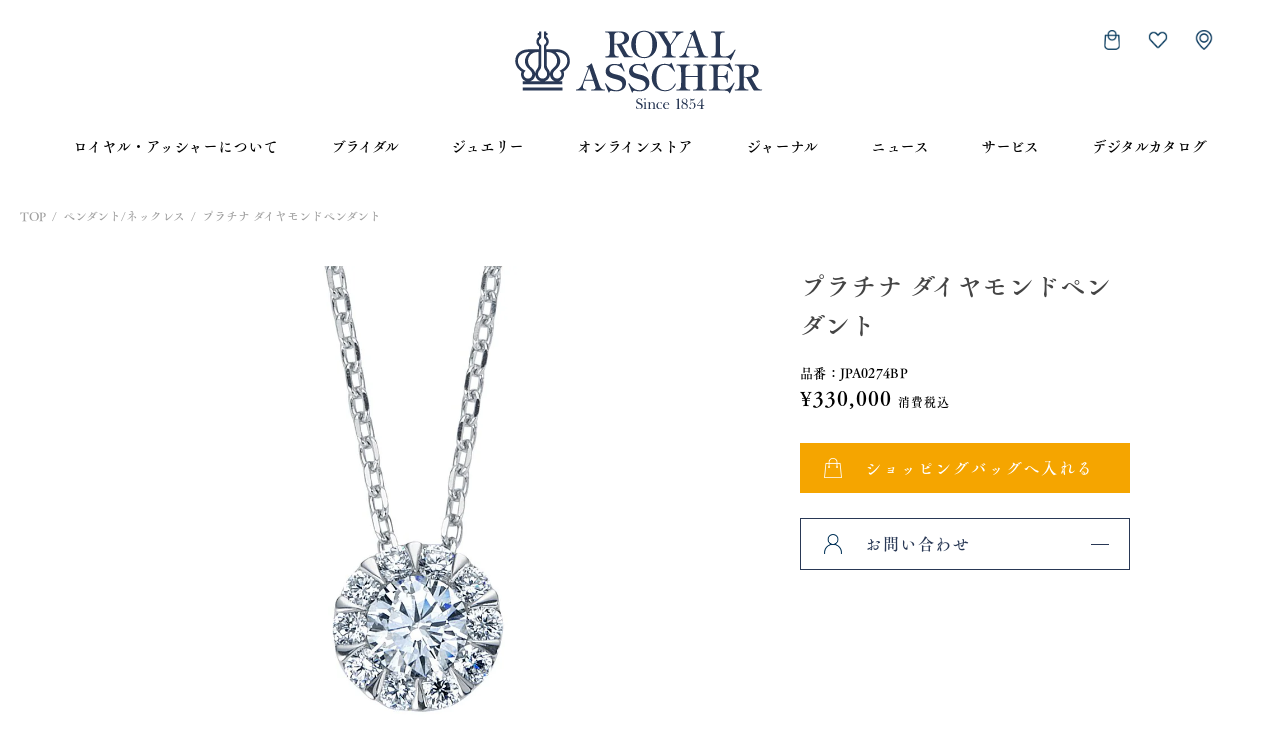

--- FILE ---
content_type: text/html; charset=utf-8
request_url: https://shop.royalasscher-jp.com/products/jpa0274bp
body_size: 22963
content:
<!doctype html>
<html class="no-js" lang="ja">
  <head>

<!-- Google Tag Manager -->
<script>(function(w,d,s,l,i){w[l]=w[l]||[];w[l].push({'gtm.start':
new Date().getTime(),event:'gtm.js'});var f=d.getElementsByTagName(s)[0],
j=d.createElement(s),dl=l!='dataLayer'?'&l='+l:'';j.async=true;j.src=
'https://www.googletagmanager.com/gtm.js?id='+i+dl;f.parentNode.insertBefore(j,f);
})(window,document,'script','dataLayer','GTM-WGQ25BM');</script>
<!-- End Google Tag Manager -->
    
    <meta charset="utf-8">
    <meta http-equiv="X-UA-Compatible" content="IE=edge">
    <meta name="viewport" content="width=device-width,initial-scale=1">
    <meta name="theme-color" content="">

    <link rel="canonical" href="https://shop.royalasscher-jp.com/products/jpa0274bp">
    <link rel="preconnect" href="https://cdn.shopify.com" crossorigin>

<link rel="icon" type="image/png" href="//shop.royalasscher-jp.com/cdn/shop/files/android-chrome-192x192.png?crop=center&height=32&v=1691629725&width=32"><link rel="preconnect" href="https://fonts.shopifycdn.com" crossorigin><title>
      プラチナ ダイヤモンドペンダント JPA0274BP│ロイヤル・アッシャー公式
 &ndash; ロイヤル・アッシャー オンラインストア</title>

    
      <meta name="description" content="センターダイヤモンドを取り囲むメレダイヤモンドと地金の織りなす円形の美しさと強い煌めきが魅力のペンダント。">
    

    

<meta property="og:site_name" content="ロイヤル・アッシャー オンラインストア">
<meta property="og:url" content="https://shop.royalasscher-jp.com/products/jpa0274bp">
<meta property="og:title" content="プラチナ ダイヤモンドペンダント JPA0274BP│ロイヤル・アッシャー公式">
<meta property="og:type" content="product">
<meta property="og:description" content="センターダイヤモンドを取り囲むメレダイヤモンドと地金の織りなす円形の美しさと強い煌めきが魅力のペンダント。"><meta property="og:image" content="http://shop.royalasscher-jp.com/cdn/shop/files/JPA0274BP_1000x1000_15949956-e5e7-497a-b7e8-1d8406529333.jpg?v=1689047987">
  <meta property="og:image:secure_url" content="https://shop.royalasscher-jp.com/cdn/shop/files/JPA0274BP_1000x1000_15949956-e5e7-497a-b7e8-1d8406529333.jpg?v=1689047987">
  <meta property="og:image:width" content="1000">
  <meta property="og:image:height" content="1000"><meta property="og:price:amount" content="330,000">
  <meta property="og:price:currency" content="JPY"><meta name="twitter:card" content="summary_large_image">
<meta name="twitter:title" content="プラチナ ダイヤモンドペンダント JPA0274BP│ロイヤル・アッシャー公式">
<meta name="twitter:description" content="センターダイヤモンドを取り囲むメレダイヤモンドと地金の織りなす円形の美しさと強い煌めきが魅力のペンダント。">


    <script src="//shop.royalasscher-jp.com/cdn/shop/t/3/assets/constants.js?v=95358004781563950421688619923" defer="defer"></script>
    <script src="//shop.royalasscher-jp.com/cdn/shop/t/3/assets/pubsub.js?v=2921868252632587581688619923" defer="defer"></script>
    <script src="//shop.royalasscher-jp.com/cdn/shop/t/3/assets/global.js?v=127210358271191040921688619923" defer="defer"></script>
    <script>window.performance && window.performance.mark && window.performance.mark('shopify.content_for_header.start');</script><meta name="google-site-verification" content="oop3kS2ZVp9dJsPR9Vh1zyvZrTv4-s-2f1_xnSL8Gqk">
<meta id="shopify-digital-wallet" name="shopify-digital-wallet" content="/49923326103/digital_wallets/dialog">
<meta name="shopify-checkout-api-token" content="1942df45ec22af0ec7fd2324d97a4023">
<link rel="alternate" type="application/json+oembed" href="https://shop.royalasscher-jp.com/products/jpa0274bp.oembed">
<script async="async" src="/checkouts/internal/preloads.js?locale=ja-JP"></script>
<link rel="preconnect" href="https://shop.app" crossorigin="anonymous">
<script async="async" src="https://shop.app/checkouts/internal/preloads.js?locale=ja-JP&shop_id=49923326103" crossorigin="anonymous"></script>
<script id="apple-pay-shop-capabilities" type="application/json">{"shopId":49923326103,"countryCode":"JP","currencyCode":"JPY","merchantCapabilities":["supports3DS"],"merchantId":"gid:\/\/shopify\/Shop\/49923326103","merchantName":"ロイヤル・アッシャー オンラインストア","requiredBillingContactFields":["postalAddress","email","phone"],"requiredShippingContactFields":["postalAddress","email","phone"],"shippingType":"shipping","supportedNetworks":["visa","masterCard","amex","jcb","discover"],"total":{"type":"pending","label":"ロイヤル・アッシャー オンラインストア","amount":"1.00"},"shopifyPaymentsEnabled":true,"supportsSubscriptions":true}</script>
<script id="shopify-features" type="application/json">{"accessToken":"1942df45ec22af0ec7fd2324d97a4023","betas":["rich-media-storefront-analytics"],"domain":"shop.royalasscher-jp.com","predictiveSearch":false,"shopId":49923326103,"locale":"ja"}</script>
<script>var Shopify = Shopify || {};
Shopify.shop = "xn-cckdt5cg7d7erb5hdd8fxa0h3fz674ceyqc1i8ap28d.myshopify.com";
Shopify.locale = "ja";
Shopify.currency = {"active":"JPY","rate":"1.0"};
Shopify.country = "JP";
Shopify.theme = {"name":"royalasscher","id":132450680983,"schema_name":"Dawn","schema_version":"9.0.0","theme_store_id":null,"role":"main"};
Shopify.theme.handle = "null";
Shopify.theme.style = {"id":null,"handle":null};
Shopify.cdnHost = "shop.royalasscher-jp.com/cdn";
Shopify.routes = Shopify.routes || {};
Shopify.routes.root = "/";</script>
<script type="module">!function(o){(o.Shopify=o.Shopify||{}).modules=!0}(window);</script>
<script>!function(o){function n(){var o=[];function n(){o.push(Array.prototype.slice.apply(arguments))}return n.q=o,n}var t=o.Shopify=o.Shopify||{};t.loadFeatures=n(),t.autoloadFeatures=n()}(window);</script>
<script>
  window.ShopifyPay = window.ShopifyPay || {};
  window.ShopifyPay.apiHost = "shop.app\/pay";
  window.ShopifyPay.redirectState = null;
</script>
<script id="shop-js-analytics" type="application/json">{"pageType":"product"}</script>
<script defer="defer" async type="module" src="//shop.royalasscher-jp.com/cdn/shopifycloud/shop-js/modules/v2/client.init-shop-cart-sync_CC4YuqVi.ja.esm.js"></script>
<script defer="defer" async type="module" src="//shop.royalasscher-jp.com/cdn/shopifycloud/shop-js/modules/v2/chunk.common_JNsxW_hy.esm.js"></script>
<script type="module">
  await import("//shop.royalasscher-jp.com/cdn/shopifycloud/shop-js/modules/v2/client.init-shop-cart-sync_CC4YuqVi.ja.esm.js");
await import("//shop.royalasscher-jp.com/cdn/shopifycloud/shop-js/modules/v2/chunk.common_JNsxW_hy.esm.js");

  window.Shopify.SignInWithShop?.initShopCartSync?.({"fedCMEnabled":true,"windoidEnabled":true});

</script>
<script>
  window.Shopify = window.Shopify || {};
  if (!window.Shopify.featureAssets) window.Shopify.featureAssets = {};
  window.Shopify.featureAssets['shop-js'] = {"shop-cart-sync":["modules/v2/client.shop-cart-sync_DZKJhNnS.ja.esm.js","modules/v2/chunk.common_JNsxW_hy.esm.js"],"init-fed-cm":["modules/v2/client.init-fed-cm_BS1RZQwM.ja.esm.js","modules/v2/chunk.common_JNsxW_hy.esm.js"],"init-windoid":["modules/v2/client.init-windoid_B2dtFzdB.ja.esm.js","modules/v2/chunk.common_JNsxW_hy.esm.js"],"init-shop-email-lookup-coordinator":["modules/v2/client.init-shop-email-lookup-coordinator_CdmTNhge.ja.esm.js","modules/v2/chunk.common_JNsxW_hy.esm.js"],"shop-toast-manager":["modules/v2/client.shop-toast-manager_DT16empF.ja.esm.js","modules/v2/chunk.common_JNsxW_hy.esm.js"],"shop-button":["modules/v2/client.shop-button_CtAZ5b04.ja.esm.js","modules/v2/chunk.common_JNsxW_hy.esm.js"],"shop-login-button":["modules/v2/client.shop-login-button_DGYhW4Oo.ja.esm.js","modules/v2/chunk.common_JNsxW_hy.esm.js","modules/v2/chunk.modal_Ch6XzNAh.esm.js"],"shop-cash-offers":["modules/v2/client.shop-cash-offers_BFZU_74l.ja.esm.js","modules/v2/chunk.common_JNsxW_hy.esm.js","modules/v2/chunk.modal_Ch6XzNAh.esm.js"],"avatar":["modules/v2/client.avatar_BTnouDA3.ja.esm.js"],"init-shop-cart-sync":["modules/v2/client.init-shop-cart-sync_CC4YuqVi.ja.esm.js","modules/v2/chunk.common_JNsxW_hy.esm.js"],"init-shop-for-new-customer-accounts":["modules/v2/client.init-shop-for-new-customer-accounts_Ss5jXvrw.ja.esm.js","modules/v2/client.shop-login-button_DGYhW4Oo.ja.esm.js","modules/v2/chunk.common_JNsxW_hy.esm.js","modules/v2/chunk.modal_Ch6XzNAh.esm.js"],"pay-button":["modules/v2/client.pay-button_Cy3iYUOh.ja.esm.js","modules/v2/chunk.common_JNsxW_hy.esm.js"],"init-customer-accounts-sign-up":["modules/v2/client.init-customer-accounts-sign-up_BeUomgJ_.ja.esm.js","modules/v2/client.shop-login-button_DGYhW4Oo.ja.esm.js","modules/v2/chunk.common_JNsxW_hy.esm.js","modules/v2/chunk.modal_Ch6XzNAh.esm.js"],"checkout-modal":["modules/v2/client.checkout-modal_HhZhsXK2.ja.esm.js","modules/v2/chunk.common_JNsxW_hy.esm.js","modules/v2/chunk.modal_Ch6XzNAh.esm.js"],"init-customer-accounts":["modules/v2/client.init-customer-accounts_D-4kOVRU.ja.esm.js","modules/v2/client.shop-login-button_DGYhW4Oo.ja.esm.js","modules/v2/chunk.common_JNsxW_hy.esm.js","modules/v2/chunk.modal_Ch6XzNAh.esm.js"],"lead-capture":["modules/v2/client.lead-capture_D_Xx6Tri.ja.esm.js","modules/v2/chunk.common_JNsxW_hy.esm.js","modules/v2/chunk.modal_Ch6XzNAh.esm.js"],"shop-follow-button":["modules/v2/client.shop-follow-button_i8-bImU4.ja.esm.js","modules/v2/chunk.common_JNsxW_hy.esm.js","modules/v2/chunk.modal_Ch6XzNAh.esm.js"],"shop-login":["modules/v2/client.shop-login_DEdkq41m.ja.esm.js","modules/v2/chunk.common_JNsxW_hy.esm.js","modules/v2/chunk.modal_Ch6XzNAh.esm.js"],"payment-terms":["modules/v2/client.payment-terms_aSiaBYfH.ja.esm.js","modules/v2/chunk.common_JNsxW_hy.esm.js","modules/v2/chunk.modal_Ch6XzNAh.esm.js"]};
</script>
<script>(function() {
  var isLoaded = false;
  function asyncLoad() {
    if (isLoaded) return;
    isLoaded = true;
    var urls = ["https:\/\/zooomyapps.com\/wishlist\/ZooomyOrders.js?shop=xn-cckdt5cg7d7erb5hdd8fxa0h3fz674ceyqc1i8ap28d.myshopify.com"];
    for (var i = 0; i < urls.length; i++) {
      var s = document.createElement('script');
      s.type = 'text/javascript';
      s.async = true;
      s.src = urls[i];
      var x = document.getElementsByTagName('script')[0];
      x.parentNode.insertBefore(s, x);
    }
  };
  if(window.attachEvent) {
    window.attachEvent('onload', asyncLoad);
  } else {
    window.addEventListener('load', asyncLoad, false);
  }
})();</script>
<script id="__st">var __st={"a":49923326103,"offset":32400,"reqid":"f99a5296-63d8-4bb5-a62a-276332ce9b9b-1763163745","pageurl":"shop.royalasscher-jp.com\/products\/jpa0274bp","u":"e9d09df06424","p":"product","rtyp":"product","rid":8029585506455};</script>
<script>window.ShopifyPaypalV4VisibilityTracking = true;</script>
<script id="captcha-bootstrap">!function(){'use strict';const t='contact',e='account',n='new_comment',o=[[t,t],['blogs',n],['comments',n],[t,'customer']],c=[[e,'customer_login'],[e,'guest_login'],[e,'recover_customer_password'],[e,'create_customer']],r=t=>t.map((([t,e])=>`form[action*='/${t}']:not([data-nocaptcha='true']) input[name='form_type'][value='${e}']`)).join(','),a=t=>()=>t?[...document.querySelectorAll(t)].map((t=>t.form)):[];function s(){const t=[...o],e=r(t);return a(e)}const i='password',u='form_key',d=['recaptcha-v3-token','g-recaptcha-response','h-captcha-response',i],f=()=>{try{return window.sessionStorage}catch{return}},m='__shopify_v',_=t=>t.elements[u];function p(t,e,n=!1){try{const o=window.sessionStorage,c=JSON.parse(o.getItem(e)),{data:r}=function(t){const{data:e,action:n}=t;return t[m]||n?{data:e,action:n}:{data:t,action:n}}(c);for(const[e,n]of Object.entries(r))t.elements[e]&&(t.elements[e].value=n);n&&o.removeItem(e)}catch(o){console.error('form repopulation failed',{error:o})}}const l='form_type',E='cptcha';function T(t){t.dataset[E]=!0}const w=window,h=w.document,L='Shopify',v='ce_forms',y='captcha';let A=!1;((t,e)=>{const n=(g='f06e6c50-85a8-45c8-87d0-21a2b65856fe',I='https://cdn.shopify.com/shopifycloud/storefront-forms-hcaptcha/ce_storefront_forms_captcha_hcaptcha.v1.5.2.iife.js',D={infoText:'hCaptchaによる保護',privacyText:'プライバシー',termsText:'利用規約'},(t,e,n)=>{const o=w[L][v],c=o.bindForm;if(c)return c(t,g,e,D).then(n);var r;o.q.push([[t,g,e,D],n]),r=I,A||(h.body.append(Object.assign(h.createElement('script'),{id:'captcha-provider',async:!0,src:r})),A=!0)});var g,I,D;w[L]=w[L]||{},w[L][v]=w[L][v]||{},w[L][v].q=[],w[L][y]=w[L][y]||{},w[L][y].protect=function(t,e){n(t,void 0,e),T(t)},Object.freeze(w[L][y]),function(t,e,n,w,h,L){const[v,y,A,g]=function(t,e,n){const i=e?o:[],u=t?c:[],d=[...i,...u],f=r(d),m=r(i),_=r(d.filter((([t,e])=>n.includes(e))));return[a(f),a(m),a(_),s()]}(w,h,L),I=t=>{const e=t.target;return e instanceof HTMLFormElement?e:e&&e.form},D=t=>v().includes(t);t.addEventListener('submit',(t=>{const e=I(t);if(!e)return;const n=D(e)&&!e.dataset.hcaptchaBound&&!e.dataset.recaptchaBound,o=_(e),c=g().includes(e)&&(!o||!o.value);(n||c)&&t.preventDefault(),c&&!n&&(function(t){try{if(!f())return;!function(t){const e=f();if(!e)return;const n=_(t);if(!n)return;const o=n.value;o&&e.removeItem(o)}(t);const e=Array.from(Array(32),(()=>Math.random().toString(36)[2])).join('');!function(t,e){_(t)||t.append(Object.assign(document.createElement('input'),{type:'hidden',name:u})),t.elements[u].value=e}(t,e),function(t,e){const n=f();if(!n)return;const o=[...t.querySelectorAll(`input[type='${i}']`)].map((({name:t})=>t)),c=[...d,...o],r={};for(const[a,s]of new FormData(t).entries())c.includes(a)||(r[a]=s);n.setItem(e,JSON.stringify({[m]:1,action:t.action,data:r}))}(t,e)}catch(e){console.error('failed to persist form',e)}}(e),e.submit())}));const S=(t,e)=>{t&&!t.dataset[E]&&(n(t,e.some((e=>e===t))),T(t))};for(const o of['focusin','change'])t.addEventListener(o,(t=>{const e=I(t);D(e)&&S(e,y())}));const B=e.get('form_key'),M=e.get(l),P=B&&M;t.addEventListener('DOMContentLoaded',(()=>{const t=y();if(P)for(const e of t)e.elements[l].value===M&&p(e,B);[...new Set([...A(),...v().filter((t=>'true'===t.dataset.shopifyCaptcha))])].forEach((e=>S(e,t)))}))}(h,new URLSearchParams(w.location.search),n,t,e,['guest_login'])})(!0,!0)}();</script>
<script integrity="sha256-52AcMU7V7pcBOXWImdc/TAGTFKeNjmkeM1Pvks/DTgc=" data-source-attribution="shopify.loadfeatures" defer="defer" src="//shop.royalasscher-jp.com/cdn/shopifycloud/storefront/assets/storefront/load_feature-81c60534.js" crossorigin="anonymous"></script>
<script crossorigin="anonymous" defer="defer" src="//shop.royalasscher-jp.com/cdn/shopifycloud/storefront/assets/shopify_pay/storefront-65b4c6d7.js?v=20250812"></script>
<script data-source-attribution="shopify.dynamic_checkout.dynamic.init">var Shopify=Shopify||{};Shopify.PaymentButton=Shopify.PaymentButton||{isStorefrontPortableWallets:!0,init:function(){window.Shopify.PaymentButton.init=function(){};var t=document.createElement("script");t.src="https://shop.royalasscher-jp.com/cdn/shopifycloud/portable-wallets/latest/portable-wallets.ja.js",t.type="module",document.head.appendChild(t)}};
</script>
<script data-source-attribution="shopify.dynamic_checkout.buyer_consent">
  function portableWalletsHideBuyerConsent(e){var t=document.getElementById("shopify-buyer-consent"),n=document.getElementById("shopify-subscription-policy-button");t&&n&&(t.classList.add("hidden"),t.setAttribute("aria-hidden","true"),n.removeEventListener("click",e))}function portableWalletsShowBuyerConsent(e){var t=document.getElementById("shopify-buyer-consent"),n=document.getElementById("shopify-subscription-policy-button");t&&n&&(t.classList.remove("hidden"),t.removeAttribute("aria-hidden"),n.addEventListener("click",e))}window.Shopify?.PaymentButton&&(window.Shopify.PaymentButton.hideBuyerConsent=portableWalletsHideBuyerConsent,window.Shopify.PaymentButton.showBuyerConsent=portableWalletsShowBuyerConsent);
</script>
<script data-source-attribution="shopify.dynamic_checkout.cart.bootstrap">document.addEventListener("DOMContentLoaded",(function(){function t(){return document.querySelector("shopify-accelerated-checkout-cart, shopify-accelerated-checkout")}if(t())Shopify.PaymentButton.init();else{new MutationObserver((function(e,n){t()&&(Shopify.PaymentButton.init(),n.disconnect())})).observe(document.body,{childList:!0,subtree:!0})}}));
</script>
<link id="shopify-accelerated-checkout-styles" rel="stylesheet" media="screen" href="https://shop.royalasscher-jp.com/cdn/shopifycloud/portable-wallets/latest/accelerated-checkout-backwards-compat.css" crossorigin="anonymous">
<style id="shopify-accelerated-checkout-cart">
        #shopify-buyer-consent {
  margin-top: 1em;
  display: inline-block;
  width: 100%;
}

#shopify-buyer-consent.hidden {
  display: none;
}

#shopify-subscription-policy-button {
  background: none;
  border: none;
  padding: 0;
  text-decoration: underline;
  font-size: inherit;
  cursor: pointer;
}

#shopify-subscription-policy-button::before {
  box-shadow: none;
}

      </style>

<script>window.performance && window.performance.mark && window.performance.mark('shopify.content_for_header.end');</script>


    <style data-shopify>
      @font-face {
  font-family: Assistant;
  font-weight: 400;
  font-style: normal;
  font-display: swap;
  src: url("//shop.royalasscher-jp.com/cdn/fonts/assistant/assistant_n4.9120912a469cad1cc292572851508ca49d12e768.woff2") format("woff2"),
       url("//shop.royalasscher-jp.com/cdn/fonts/assistant/assistant_n4.6e9875ce64e0fefcd3f4446b7ec9036b3ddd2985.woff") format("woff");
}

      @font-face {
  font-family: Assistant;
  font-weight: 700;
  font-style: normal;
  font-display: swap;
  src: url("//shop.royalasscher-jp.com/cdn/fonts/assistant/assistant_n7.bf44452348ec8b8efa3aa3068825305886b1c83c.woff2") format("woff2"),
       url("//shop.royalasscher-jp.com/cdn/fonts/assistant/assistant_n7.0c887fee83f6b3bda822f1150b912c72da0f7b64.woff") format("woff");
}

      
      
      @font-face {
  font-family: Assistant;
  font-weight: 400;
  font-style: normal;
  font-display: swap;
  src: url("//shop.royalasscher-jp.com/cdn/fonts/assistant/assistant_n4.9120912a469cad1cc292572851508ca49d12e768.woff2") format("woff2"),
       url("//shop.royalasscher-jp.com/cdn/fonts/assistant/assistant_n4.6e9875ce64e0fefcd3f4446b7ec9036b3ddd2985.woff") format("woff");
}


      :root {
        --font-body-family: Assistant, sans-serif;
        --font-body-style: normal;
        --font-body-weight: 400;
        --font-body-weight-bold: 700;

        --font-heading-family: Assistant, sans-serif;
        --font-heading-style: normal;
        --font-heading-weight: 400;

        --font-body-scale: 1.0;
        --font-heading-scale: 1.0;

        --color-base-text: 18, 18, 18;
        --color-shadow: 18, 18, 18;
        --color-base-background-1: 255, 255, 255;
        --color-base-background-2: 243, 243, 243;
        --color-base-solid-button-labels: 255, 255, 255;
        --color-base-outline-button-labels: 18, 18, 18;
        --color-base-accent-1: 18, 18, 18;
        --color-base-accent-2: 51, 79, 180;
        --payment-terms-background-color: #ffffff;

        --gradient-base-background-1: #ffffff;
        --gradient-base-background-2: #f3f3f3;
        --gradient-base-accent-1: #121212;
        --gradient-base-accent-2: #334fb4;

        --media-padding: px;
        --media-border-opacity: 0.05;
        --media-border-width: 1px;
        --media-radius: 0px;
        --media-shadow-opacity: 0.0;
        --media-shadow-horizontal-offset: 0px;
        --media-shadow-vertical-offset: 4px;
        --media-shadow-blur-radius: 5px;
        --media-shadow-visible: 0;

        --page-width: 120rem;
        --page-width-margin: 0rem;

        --product-card-image-padding: 0.0rem;
        --product-card-corner-radius: 0.0rem;
        --product-card-text-alignment: left;
        --product-card-border-width: 0.0rem;
        --product-card-border-opacity: 0.1;
        --product-card-shadow-opacity: 0.0;
        --product-card-shadow-visible: 0;
        --product-card-shadow-horizontal-offset: 0.0rem;
        --product-card-shadow-vertical-offset: 0.4rem;
        --product-card-shadow-blur-radius: 0.5rem;

        --collection-card-image-padding: 0.0rem;
        --collection-card-corner-radius: 0.0rem;
        --collection-card-text-alignment: left;
        --collection-card-border-width: 0.0rem;
        --collection-card-border-opacity: 0.1;
        --collection-card-shadow-opacity: 0.0;
        --collection-card-shadow-visible: 0;
        --collection-card-shadow-horizontal-offset: 0.0rem;
        --collection-card-shadow-vertical-offset: 0.4rem;
        --collection-card-shadow-blur-radius: 0.5rem;

        --blog-card-image-padding: 0.0rem;
        --blog-card-corner-radius: 0.0rem;
        --blog-card-text-alignment: left;
        --blog-card-border-width: 0.0rem;
        --blog-card-border-opacity: 0.1;
        --blog-card-shadow-opacity: 0.0;
        --blog-card-shadow-visible: 0;
        --blog-card-shadow-horizontal-offset: 0.0rem;
        --blog-card-shadow-vertical-offset: 0.4rem;
        --blog-card-shadow-blur-radius: 0.5rem;

        --badge-corner-radius: 4.0rem;

        --popup-border-width: 1px;
        --popup-border-opacity: 0.1;
        --popup-corner-radius: 0px;
        --popup-shadow-opacity: 0.0;
        --popup-shadow-horizontal-offset: 0px;
        --popup-shadow-vertical-offset: 4px;
        --popup-shadow-blur-radius: 5px;

        --drawer-border-width: 1px;
        --drawer-border-opacity: 0.1;
        --drawer-shadow-opacity: 0.0;
        --drawer-shadow-horizontal-offset: 0px;
        --drawer-shadow-vertical-offset: 4px;
        --drawer-shadow-blur-radius: 5px;

        --spacing-sections-desktop: 0px;
        --spacing-sections-mobile: 0px;

        --grid-desktop-vertical-spacing: 8px;
        --grid-desktop-horizontal-spacing: 8px;
        --grid-mobile-vertical-spacing: 4px;
        --grid-mobile-horizontal-spacing: 4px;

        --text-boxes-border-opacity: 0.1;
        --text-boxes-border-width: 0px;
        --text-boxes-radius: 0px;
        --text-boxes-shadow-opacity: 0.0;
        --text-boxes-shadow-visible: 0;
        --text-boxes-shadow-horizontal-offset: 0px;
        --text-boxes-shadow-vertical-offset: 4px;
        --text-boxes-shadow-blur-radius: 5px;

        --buttons-radius: 0px;
        --buttons-radius-outset: 0px;
        --buttons-border-width: 1px;
        --buttons-border-opacity: 1.0;
        --buttons-shadow-opacity: 0.0;
        --buttons-shadow-visible: 0;
        --buttons-shadow-horizontal-offset: 0px;
        --buttons-shadow-vertical-offset: 4px;
        --buttons-shadow-blur-radius: 5px;
        --buttons-border-offset: 0px;

        --inputs-radius: 0px;
        --inputs-border-width: 1px;
        --inputs-border-opacity: 0.55;
        --inputs-shadow-opacity: 0.0;
        --inputs-shadow-horizontal-offset: 0px;
        --inputs-margin-offset: 0px;
        --inputs-shadow-vertical-offset: 4px;
        --inputs-shadow-blur-radius: 5px;
        --inputs-radius-outset: 0px;

        --variant-pills-radius: 40px;
        --variant-pills-border-width: 1px;
        --variant-pills-border-opacity: 0.55;
        --variant-pills-shadow-opacity: 0.0;
        --variant-pills-shadow-horizontal-offset: 0px;
        --variant-pills-shadow-vertical-offset: 4px;
        --variant-pills-shadow-blur-radius: 5px;

        --c-main: #043459;
        --c-black: #000;
        --c-white: #fff;
        --c-gray: #7b7b7b;
        --c-lgray: #d2d2d2;
        --c-wgray: #efeee9;
        --sec: .4s;
      }

      *,
      *::before,
      *::after {
        box-sizing: inherit;
      }

      html {
        box-sizing: border-box;
        font-size: calc(var(--font-body-scale) * 62.5%);
        height: 100%;
      }

      body {
        display: grid;
        grid-template-rows: auto auto 1fr auto;
        grid-template-columns: 100%;
        min-height: 100%;
        margin: 0;
        /*font-size: 1.5rem;*/
        /* letter-spacing: 0.06rem; */
        line-height: calc(1 + 0.8 / var(--font-body-scale));
        font-family: var(--font-body-family);
        font-style: var(--font-body-style);
        font-weight: var(--font-body-weight);
      }

      @media screen and (min-width: 750px) {
        body {
          /*font-size: 1.6rem;*/
        }
      }

      .c-items .articles .article a .info .price .price{
        margin-top:0;
      }
      
      .price__regular .price-item--regular{
        font-size: min(1.3333333333vw, 16px);
        font-weight: 300;
        letter-spacing: 0.05em;
      }

      
    </style>
	
    
	<link rel="preconnect" href="https://fonts.googleapis.com">
	<link rel="preconnect" href="https://fonts.gstatic.com" crossorigin>
	<link href="https://fonts.googleapis.com/css2?family=GFS+Didot&family=Shippori+Mincho:wght@400;700&family=Lora:wght@400;700&display=swap" rel="stylesheet">
    
    <link rel="stylesheet" href="https://unpkg.com/swiper@8.4.7/swiper-bundle.min.css">
    <link href="//shop.royalasscher-jp.com/cdn/shop/t/3/assets/base.css?v=23606188174466355651748233028" rel="stylesheet" type="text/css" media="all" />

    <link rel="stylesheet" href="https://cdn.jsdelivr.net/npm/destyle.css@4.0.0/destyle.min.css">
    <link rel="stylesheet" href="https://www.royalasscher-jp.com/wp-content/themes/royalasscher/assets/css/style.css?20240301" />
    <link rel="stylesheet" href="https://www.royalasscher-jp.com/wp-content/themes/royalasscher/assets/css/component.css?20250507" />

    <script src="https://code.jquery.com/jquery-3.6.4.min.js" integrity="sha256-oP6HI9z1XaZNBrJURtCoUT5SUnxFr8s3BzRl+cbzUq8=" crossorigin="anonymous" defer></script>
    <script src="https://cdn.jsdelivr.net/npm/swiper@8/swiper-bundle.min.js" defer></script><script src="https://www.royalasscher-jp.com/wp-content/themes/royalasscher/assets/script/common.js" defer="defer"></script>
    <script src="https://www.royalasscher-jp.com/wp-content/themes/royalasscher/assets/script/products.js" defer="defer"></script><link rel="stylesheet" href="//shop.royalasscher-jp.com/cdn/shop/t/3/assets/component-predictive-search.css?v=85913294783299393391688619923" media="print" onload="this.media='all'"><script>document.documentElement.className = document.documentElement.className.replace('no-js', 'js');
    if (Shopify.designMode) {
      document.documentElement.classList.add('shopify-design-mode');
    }
    </script>

    <div id="shopify-section-filter-menu-settings" class="shopify-section"><style type="text/css">
/*  Filter Menu Color and Image Section CSS */</style>
<link href="//shop.royalasscher-jp.com/cdn/shop/t/3/assets/filter-menu.scss.css?v=103119998699130134831709263648" rel="stylesheet" type="text/css" media="all" />
<script src="//shop.royalasscher-jp.com/cdn/shop/t/3/assets/filter-menu.js?v=119804738395214280741688619949" type="text/javascript"></script>




</div>
    
    <script src="//shop.royalasscher-jp.com/cdn/shop/t/3/assets/site.js?v=135659383867436881621748233093" defer="defer"></script><script src="https://webfont.fontplus.jp/accessor/script/fontplus.js?v-OuDyaqxGA%3D&box=Ngo2Ju0HRZo%3D&aa=1&ab=2"></script>
  <link href="https://monorail-edge.shopifysvc.com" rel="dns-prefetch">
<script>(function(){if ("sendBeacon" in navigator && "performance" in window) {try {var session_token_from_headers = performance.getEntriesByType('navigation')[0].serverTiming.find(x => x.name == '_s').description;} catch {var session_token_from_headers = undefined;}var session_cookie_matches = document.cookie.match(/_shopify_s=([^;]*)/);var session_token_from_cookie = session_cookie_matches && session_cookie_matches.length === 2 ? session_cookie_matches[1] : "";var session_token = session_token_from_headers || session_token_from_cookie || "";function handle_abandonment_event(e) {var entries = performance.getEntries().filter(function(entry) {return /monorail-edge.shopifysvc.com/.test(entry.name);});if (!window.abandonment_tracked && entries.length === 0) {window.abandonment_tracked = true;var currentMs = Date.now();var navigation_start = performance.timing.navigationStart;var payload = {shop_id: 49923326103,url: window.location.href,navigation_start,duration: currentMs - navigation_start,session_token,page_type: "product"};window.navigator.sendBeacon("https://monorail-edge.shopifysvc.com/v1/produce", JSON.stringify({schema_id: "online_store_buyer_site_abandonment/1.1",payload: payload,metadata: {event_created_at_ms: currentMs,event_sent_at_ms: currentMs}}));}}window.addEventListener('pagehide', handle_abandonment_event);}}());</script>
<script id="web-pixels-manager-setup">(function e(e,d,r,n,o){if(void 0===o&&(o={}),!Boolean(null===(a=null===(i=window.Shopify)||void 0===i?void 0:i.analytics)||void 0===a?void 0:a.replayQueue)){var i,a;window.Shopify=window.Shopify||{};var t=window.Shopify;t.analytics=t.analytics||{};var s=t.analytics;s.replayQueue=[],s.publish=function(e,d,r){return s.replayQueue.push([e,d,r]),!0};try{self.performance.mark("wpm:start")}catch(e){}var l=function(){var e={modern:/Edge?\/(1{2}[4-9]|1[2-9]\d|[2-9]\d{2}|\d{4,})\.\d+(\.\d+|)|Firefox\/(1{2}[4-9]|1[2-9]\d|[2-9]\d{2}|\d{4,})\.\d+(\.\d+|)|Chrom(ium|e)\/(9{2}|\d{3,})\.\d+(\.\d+|)|(Maci|X1{2}).+ Version\/(15\.\d+|(1[6-9]|[2-9]\d|\d{3,})\.\d+)([,.]\d+|)( \(\w+\)|)( Mobile\/\w+|) Safari\/|Chrome.+OPR\/(9{2}|\d{3,})\.\d+\.\d+|(CPU[ +]OS|iPhone[ +]OS|CPU[ +]iPhone|CPU IPhone OS|CPU iPad OS)[ +]+(15[._]\d+|(1[6-9]|[2-9]\d|\d{3,})[._]\d+)([._]\d+|)|Android:?[ /-](13[3-9]|1[4-9]\d|[2-9]\d{2}|\d{4,})(\.\d+|)(\.\d+|)|Android.+Firefox\/(13[5-9]|1[4-9]\d|[2-9]\d{2}|\d{4,})\.\d+(\.\d+|)|Android.+Chrom(ium|e)\/(13[3-9]|1[4-9]\d|[2-9]\d{2}|\d{4,})\.\d+(\.\d+|)|SamsungBrowser\/([2-9]\d|\d{3,})\.\d+/,legacy:/Edge?\/(1[6-9]|[2-9]\d|\d{3,})\.\d+(\.\d+|)|Firefox\/(5[4-9]|[6-9]\d|\d{3,})\.\d+(\.\d+|)|Chrom(ium|e)\/(5[1-9]|[6-9]\d|\d{3,})\.\d+(\.\d+|)([\d.]+$|.*Safari\/(?![\d.]+ Edge\/[\d.]+$))|(Maci|X1{2}).+ Version\/(10\.\d+|(1[1-9]|[2-9]\d|\d{3,})\.\d+)([,.]\d+|)( \(\w+\)|)( Mobile\/\w+|) Safari\/|Chrome.+OPR\/(3[89]|[4-9]\d|\d{3,})\.\d+\.\d+|(CPU[ +]OS|iPhone[ +]OS|CPU[ +]iPhone|CPU IPhone OS|CPU iPad OS)[ +]+(10[._]\d+|(1[1-9]|[2-9]\d|\d{3,})[._]\d+)([._]\d+|)|Android:?[ /-](13[3-9]|1[4-9]\d|[2-9]\d{2}|\d{4,})(\.\d+|)(\.\d+|)|Mobile Safari.+OPR\/([89]\d|\d{3,})\.\d+\.\d+|Android.+Firefox\/(13[5-9]|1[4-9]\d|[2-9]\d{2}|\d{4,})\.\d+(\.\d+|)|Android.+Chrom(ium|e)\/(13[3-9]|1[4-9]\d|[2-9]\d{2}|\d{4,})\.\d+(\.\d+|)|Android.+(UC? ?Browser|UCWEB|U3)[ /]?(15\.([5-9]|\d{2,})|(1[6-9]|[2-9]\d|\d{3,})\.\d+)\.\d+|SamsungBrowser\/(5\.\d+|([6-9]|\d{2,})\.\d+)|Android.+MQ{2}Browser\/(14(\.(9|\d{2,})|)|(1[5-9]|[2-9]\d|\d{3,})(\.\d+|))(\.\d+|)|K[Aa][Ii]OS\/(3\.\d+|([4-9]|\d{2,})\.\d+)(\.\d+|)/},d=e.modern,r=e.legacy,n=navigator.userAgent;return n.match(d)?"modern":n.match(r)?"legacy":"unknown"}(),u="modern"===l?"modern":"legacy",c=(null!=n?n:{modern:"",legacy:""})[u],f=function(e){return[e.baseUrl,"/wpm","/b",e.hashVersion,"modern"===e.buildTarget?"m":"l",".js"].join("")}({baseUrl:d,hashVersion:r,buildTarget:u}),m=function(e){var d=e.version,r=e.bundleTarget,n=e.surface,o=e.pageUrl,i=e.monorailEndpoint;return{emit:function(e){var a=e.status,t=e.errorMsg,s=(new Date).getTime(),l=JSON.stringify({metadata:{event_sent_at_ms:s},events:[{schema_id:"web_pixels_manager_load/3.1",payload:{version:d,bundle_target:r,page_url:o,status:a,surface:n,error_msg:t},metadata:{event_created_at_ms:s}}]});if(!i)return console&&console.warn&&console.warn("[Web Pixels Manager] No Monorail endpoint provided, skipping logging."),!1;try{return self.navigator.sendBeacon.bind(self.navigator)(i,l)}catch(e){}var u=new XMLHttpRequest;try{return u.open("POST",i,!0),u.setRequestHeader("Content-Type","text/plain"),u.send(l),!0}catch(e){return console&&console.warn&&console.warn("[Web Pixels Manager] Got an unhandled error while logging to Monorail."),!1}}}}({version:r,bundleTarget:l,surface:e.surface,pageUrl:self.location.href,monorailEndpoint:e.monorailEndpoint});try{o.browserTarget=l,function(e){var d=e.src,r=e.async,n=void 0===r||r,o=e.onload,i=e.onerror,a=e.sri,t=e.scriptDataAttributes,s=void 0===t?{}:t,l=document.createElement("script"),u=document.querySelector("head"),c=document.querySelector("body");if(l.async=n,l.src=d,a&&(l.integrity=a,l.crossOrigin="anonymous"),s)for(var f in s)if(Object.prototype.hasOwnProperty.call(s,f))try{l.dataset[f]=s[f]}catch(e){}if(o&&l.addEventListener("load",o),i&&l.addEventListener("error",i),u)u.appendChild(l);else{if(!c)throw new Error("Did not find a head or body element to append the script");c.appendChild(l)}}({src:f,async:!0,onload:function(){if(!function(){var e,d;return Boolean(null===(d=null===(e=window.Shopify)||void 0===e?void 0:e.analytics)||void 0===d?void 0:d.initialized)}()){var d=window.webPixelsManager.init(e)||void 0;if(d){var r=window.Shopify.analytics;r.replayQueue.forEach((function(e){var r=e[0],n=e[1],o=e[2];d.publishCustomEvent(r,n,o)})),r.replayQueue=[],r.publish=d.publishCustomEvent,r.visitor=d.visitor,r.initialized=!0}}},onerror:function(){return m.emit({status:"failed",errorMsg:"".concat(f," has failed to load")})},sri:function(e){var d=/^sha384-[A-Za-z0-9+/=]+$/;return"string"==typeof e&&d.test(e)}(c)?c:"",scriptDataAttributes:o}),m.emit({status:"loading"})}catch(e){m.emit({status:"failed",errorMsg:(null==e?void 0:e.message)||"Unknown error"})}}})({shopId: 49923326103,storefrontBaseUrl: "https://shop.royalasscher-jp.com",extensionsBaseUrl: "https://extensions.shopifycdn.com/cdn/shopifycloud/web-pixels-manager",monorailEndpoint: "https://monorail-edge.shopifysvc.com/unstable/produce_batch",surface: "storefront-renderer",enabledBetaFlags: ["2dca8a86"],webPixelsConfigList: [{"id":"573112471","configuration":"{\"config\":\"{\\\"google_tag_ids\\\":[\\\"G-8H2JQ3YD8E\\\",\\\"GT-T5N3XZN\\\"],\\\"target_country\\\":\\\"JP\\\",\\\"gtag_events\\\":[{\\\"type\\\":\\\"search\\\",\\\"action_label\\\":\\\"G-8H2JQ3YD8E\\\"},{\\\"type\\\":\\\"begin_checkout\\\",\\\"action_label\\\":\\\"G-8H2JQ3YD8E\\\"},{\\\"type\\\":\\\"view_item\\\",\\\"action_label\\\":[\\\"G-8H2JQ3YD8E\\\",\\\"MC-S3LBREN86R\\\"]},{\\\"type\\\":\\\"purchase\\\",\\\"action_label\\\":[\\\"G-8H2JQ3YD8E\\\",\\\"MC-S3LBREN86R\\\"]},{\\\"type\\\":\\\"page_view\\\",\\\"action_label\\\":[\\\"G-8H2JQ3YD8E\\\",\\\"MC-S3LBREN86R\\\"]},{\\\"type\\\":\\\"add_payment_info\\\",\\\"action_label\\\":\\\"G-8H2JQ3YD8E\\\"},{\\\"type\\\":\\\"add_to_cart\\\",\\\"action_label\\\":\\\"G-8H2JQ3YD8E\\\"}],\\\"enable_monitoring_mode\\\":false}\"}","eventPayloadVersion":"v1","runtimeContext":"OPEN","scriptVersion":"b2a88bafab3e21179ed38636efcd8a93","type":"APP","apiClientId":1780363,"privacyPurposes":[],"dataSharingAdjustments":{"protectedCustomerApprovalScopes":["read_customer_address","read_customer_email","read_customer_name","read_customer_personal_data","read_customer_phone"]}},{"id":"166101143","configuration":"{\"pixel_id\":\"955873002123746\",\"pixel_type\":\"facebook_pixel\",\"metaapp_system_user_token\":\"-\"}","eventPayloadVersion":"v1","runtimeContext":"OPEN","scriptVersion":"ca16bc87fe92b6042fbaa3acc2fbdaa6","type":"APP","apiClientId":2329312,"privacyPurposes":["ANALYTICS","MARKETING","SALE_OF_DATA"],"dataSharingAdjustments":{"protectedCustomerApprovalScopes":["read_customer_address","read_customer_email","read_customer_name","read_customer_personal_data","read_customer_phone"]}},{"id":"120258711","eventPayloadVersion":"v1","runtimeContext":"LAX","scriptVersion":"1","type":"CUSTOM","privacyPurposes":["ANALYTICS"],"name":"Google Analytics tag (migrated)"},{"id":"shopify-app-pixel","configuration":"{}","eventPayloadVersion":"v1","runtimeContext":"STRICT","scriptVersion":"0450","apiClientId":"shopify-pixel","type":"APP","privacyPurposes":["ANALYTICS","MARKETING"]},{"id":"shopify-custom-pixel","eventPayloadVersion":"v1","runtimeContext":"LAX","scriptVersion":"0450","apiClientId":"shopify-pixel","type":"CUSTOM","privacyPurposes":["ANALYTICS","MARKETING"]}],isMerchantRequest: false,initData: {"shop":{"name":"ロイヤル・アッシャー オンラインストア","paymentSettings":{"currencyCode":"JPY"},"myshopifyDomain":"xn-cckdt5cg7d7erb5hdd8fxa0h3fz674ceyqc1i8ap28d.myshopify.com","countryCode":"JP","storefrontUrl":"https:\/\/shop.royalasscher-jp.com"},"customer":null,"cart":null,"checkout":null,"productVariants":[{"price":{"amount":330000.0,"currencyCode":"JPY"},"product":{"title":"プラチナ ダイヤモンドペンダント","vendor":"株式会社ロイヤル・アッシャー・オブ・ジャパン","id":"8029585506455","untranslatedTitle":"プラチナ ダイヤモンドペンダント","url":"\/products\/jpa0274bp","type":"ペンダント\/ネックレス"},"id":"43181578256535","image":{"src":"\/\/shop.royalasscher-jp.com\/cdn\/shop\/files\/JPA0274BP_1000x1000_15949956-e5e7-497a-b7e8-1d8406529333.jpg?v=1689047987"},"sku":"JPA0274BP","title":"Default Title","untranslatedTitle":"Default Title"}],"purchasingCompany":null},},"https://shop.royalasscher-jp.com/cdn","ae1676cfwd2530674p4253c800m34e853cb",{"modern":"","legacy":""},{"shopId":"49923326103","storefrontBaseUrl":"https:\/\/shop.royalasscher-jp.com","extensionBaseUrl":"https:\/\/extensions.shopifycdn.com\/cdn\/shopifycloud\/web-pixels-manager","surface":"storefront-renderer","enabledBetaFlags":"[\"2dca8a86\"]","isMerchantRequest":"false","hashVersion":"ae1676cfwd2530674p4253c800m34e853cb","publish":"custom","events":"[[\"page_viewed\",{}],[\"product_viewed\",{\"productVariant\":{\"price\":{\"amount\":330000.0,\"currencyCode\":\"JPY\"},\"product\":{\"title\":\"プラチナ ダイヤモンドペンダント\",\"vendor\":\"株式会社ロイヤル・アッシャー・オブ・ジャパン\",\"id\":\"8029585506455\",\"untranslatedTitle\":\"プラチナ ダイヤモンドペンダント\",\"url\":\"\/products\/jpa0274bp\",\"type\":\"ペンダント\/ネックレス\"},\"id\":\"43181578256535\",\"image\":{\"src\":\"\/\/shop.royalasscher-jp.com\/cdn\/shop\/files\/JPA0274BP_1000x1000_15949956-e5e7-497a-b7e8-1d8406529333.jpg?v=1689047987\"},\"sku\":\"JPA0274BP\",\"title\":\"Default Title\",\"untranslatedTitle\":\"Default Title\"}}]]"});</script><script>
  window.ShopifyAnalytics = window.ShopifyAnalytics || {};
  window.ShopifyAnalytics.meta = window.ShopifyAnalytics.meta || {};
  window.ShopifyAnalytics.meta.currency = 'JPY';
  var meta = {"product":{"id":8029585506455,"gid":"gid:\/\/shopify\/Product\/8029585506455","vendor":"株式会社ロイヤル・アッシャー・オブ・ジャパン","type":"ペンダント\/ネックレス","variants":[{"id":43181578256535,"price":33000000,"name":"プラチナ ダイヤモンドペンダント","public_title":null,"sku":"JPA0274BP"}],"remote":false},"page":{"pageType":"product","resourceType":"product","resourceId":8029585506455}};
  for (var attr in meta) {
    window.ShopifyAnalytics.meta[attr] = meta[attr];
  }
</script>
<script class="analytics">
  (function () {
    var customDocumentWrite = function(content) {
      var jquery = null;

      if (window.jQuery) {
        jquery = window.jQuery;
      } else if (window.Checkout && window.Checkout.$) {
        jquery = window.Checkout.$;
      }

      if (jquery) {
        jquery('body').append(content);
      }
    };

    var hasLoggedConversion = function(token) {
      if (token) {
        return document.cookie.indexOf('loggedConversion=' + token) !== -1;
      }
      return false;
    }

    var setCookieIfConversion = function(token) {
      if (token) {
        var twoMonthsFromNow = new Date(Date.now());
        twoMonthsFromNow.setMonth(twoMonthsFromNow.getMonth() + 2);

        document.cookie = 'loggedConversion=' + token + '; expires=' + twoMonthsFromNow;
      }
    }

    var trekkie = window.ShopifyAnalytics.lib = window.trekkie = window.trekkie || [];
    if (trekkie.integrations) {
      return;
    }
    trekkie.methods = [
      'identify',
      'page',
      'ready',
      'track',
      'trackForm',
      'trackLink'
    ];
    trekkie.factory = function(method) {
      return function() {
        var args = Array.prototype.slice.call(arguments);
        args.unshift(method);
        trekkie.push(args);
        return trekkie;
      };
    };
    for (var i = 0; i < trekkie.methods.length; i++) {
      var key = trekkie.methods[i];
      trekkie[key] = trekkie.factory(key);
    }
    trekkie.load = function(config) {
      trekkie.config = config || {};
      trekkie.config.initialDocumentCookie = document.cookie;
      var first = document.getElementsByTagName('script')[0];
      var script = document.createElement('script');
      script.type = 'text/javascript';
      script.onerror = function(e) {
        var scriptFallback = document.createElement('script');
        scriptFallback.type = 'text/javascript';
        scriptFallback.onerror = function(error) {
                var Monorail = {
      produce: function produce(monorailDomain, schemaId, payload) {
        var currentMs = new Date().getTime();
        var event = {
          schema_id: schemaId,
          payload: payload,
          metadata: {
            event_created_at_ms: currentMs,
            event_sent_at_ms: currentMs
          }
        };
        return Monorail.sendRequest("https://" + monorailDomain + "/v1/produce", JSON.stringify(event));
      },
      sendRequest: function sendRequest(endpointUrl, payload) {
        // Try the sendBeacon API
        if (window && window.navigator && typeof window.navigator.sendBeacon === 'function' && typeof window.Blob === 'function' && !Monorail.isIos12()) {
          var blobData = new window.Blob([payload], {
            type: 'text/plain'
          });

          if (window.navigator.sendBeacon(endpointUrl, blobData)) {
            return true;
          } // sendBeacon was not successful

        } // XHR beacon

        var xhr = new XMLHttpRequest();

        try {
          xhr.open('POST', endpointUrl);
          xhr.setRequestHeader('Content-Type', 'text/plain');
          xhr.send(payload);
        } catch (e) {
          console.log(e);
        }

        return false;
      },
      isIos12: function isIos12() {
        return window.navigator.userAgent.lastIndexOf('iPhone; CPU iPhone OS 12_') !== -1 || window.navigator.userAgent.lastIndexOf('iPad; CPU OS 12_') !== -1;
      }
    };
    Monorail.produce('monorail-edge.shopifysvc.com',
      'trekkie_storefront_load_errors/1.1',
      {shop_id: 49923326103,
      theme_id: 132450680983,
      app_name: "storefront",
      context_url: window.location.href,
      source_url: "//shop.royalasscher-jp.com/cdn/s/trekkie.storefront.308893168db1679b4a9f8a086857af995740364f.min.js"});

        };
        scriptFallback.async = true;
        scriptFallback.src = '//shop.royalasscher-jp.com/cdn/s/trekkie.storefront.308893168db1679b4a9f8a086857af995740364f.min.js';
        first.parentNode.insertBefore(scriptFallback, first);
      };
      script.async = true;
      script.src = '//shop.royalasscher-jp.com/cdn/s/trekkie.storefront.308893168db1679b4a9f8a086857af995740364f.min.js';
      first.parentNode.insertBefore(script, first);
    };
    trekkie.load(
      {"Trekkie":{"appName":"storefront","development":false,"defaultAttributes":{"shopId":49923326103,"isMerchantRequest":null,"themeId":132450680983,"themeCityHash":"13910441661792952619","contentLanguage":"ja","currency":"JPY","eventMetadataId":"235d2601-6ccd-48aa-b910-d7073d9004bb"},"isServerSideCookieWritingEnabled":true,"monorailRegion":"shop_domain","enabledBetaFlags":["f0df213a"]},"Session Attribution":{},"S2S":{"facebookCapiEnabled":false,"source":"trekkie-storefront-renderer","apiClientId":580111}}
    );

    var loaded = false;
    trekkie.ready(function() {
      if (loaded) return;
      loaded = true;

      window.ShopifyAnalytics.lib = window.trekkie;

      var originalDocumentWrite = document.write;
      document.write = customDocumentWrite;
      try { window.ShopifyAnalytics.merchantGoogleAnalytics.call(this); } catch(error) {};
      document.write = originalDocumentWrite;

      window.ShopifyAnalytics.lib.page(null,{"pageType":"product","resourceType":"product","resourceId":8029585506455,"shopifyEmitted":true});

      var match = window.location.pathname.match(/checkouts\/(.+)\/(thank_you|post_purchase)/)
      var token = match? match[1]: undefined;
      if (!hasLoggedConversion(token)) {
        setCookieIfConversion(token);
        window.ShopifyAnalytics.lib.track("Viewed Product",{"currency":"JPY","variantId":43181578256535,"productId":8029585506455,"productGid":"gid:\/\/shopify\/Product\/8029585506455","name":"プラチナ ダイヤモンドペンダント","price":"330000","sku":"JPA0274BP","brand":"株式会社ロイヤル・アッシャー・オブ・ジャパン","variant":null,"category":"ペンダント\/ネックレス","nonInteraction":true,"remote":false},undefined,undefined,{"shopifyEmitted":true});
      window.ShopifyAnalytics.lib.track("monorail:\/\/trekkie_storefront_viewed_product\/1.1",{"currency":"JPY","variantId":43181578256535,"productId":8029585506455,"productGid":"gid:\/\/shopify\/Product\/8029585506455","name":"プラチナ ダイヤモンドペンダント","price":"330000","sku":"JPA0274BP","brand":"株式会社ロイヤル・アッシャー・オブ・ジャパン","variant":null,"category":"ペンダント\/ネックレス","nonInteraction":true,"remote":false,"referer":"https:\/\/shop.royalasscher-jp.com\/products\/jpa0274bp"});
      }
    });


        var eventsListenerScript = document.createElement('script');
        eventsListenerScript.async = true;
        eventsListenerScript.src = "//shop.royalasscher-jp.com/cdn/shopifycloud/storefront/assets/shop_events_listener-3da45d37.js";
        document.getElementsByTagName('head')[0].appendChild(eventsListenerScript);

})();</script>
  <script>
  if (!window.ga || (window.ga && typeof window.ga !== 'function')) {
    window.ga = function ga() {
      (window.ga.q = window.ga.q || []).push(arguments);
      if (window.Shopify && window.Shopify.analytics && typeof window.Shopify.analytics.publish === 'function') {
        window.Shopify.analytics.publish("ga_stub_called", {}, {sendTo: "google_osp_migration"});
      }
      console.error("Shopify's Google Analytics stub called with:", Array.from(arguments), "\nSee https://help.shopify.com/manual/promoting-marketing/pixels/pixel-migration#google for more information.");
    };
    if (window.Shopify && window.Shopify.analytics && typeof window.Shopify.analytics.publish === 'function') {
      window.Shopify.analytics.publish("ga_stub_initialized", {}, {sendTo: "google_osp_migration"});
    }
  }
</script>
<script
  defer
  src="https://shop.royalasscher-jp.com/cdn/shopifycloud/perf-kit/shopify-perf-kit-2.1.2.min.js"
  data-application="storefront-renderer"
  data-shop-id="49923326103"
  data-render-region="gcp-us-central1"
  data-page-type="product"
  data-theme-instance-id="132450680983"
  data-theme-name="Dawn"
  data-theme-version="9.0.0"
  data-monorail-region="shop_domain"
  data-resource-timing-sampling-rate="10"
  data-shs="true"
  data-shs-beacon="true"
  data-shs-export-with-fetch="true"
  data-shs-logs-sample-rate="1"
></script>
</head>

  <body class="gradient page-products -lower">

    <!-- Google Tag Manager (noscript) -->
<noscript><iframe src="https://www.googletagmanager.com/ns.html?id=GTM-WGQ25BM"
height="0" width="0" style="display:none;visibility:hidden"></iframe></noscript>
<!-- End Google Tag Manager (noscript) -->
    
    <a class="skip-to-content-link button visually-hidden" href="#MainContent">
      コンテンツに進む
    </a><div class="wrapper">
      
    <!-- BEGIN sections: header-group -->
<div id="shopify-section-sections--16097646903447__header" class="shopify-section shopify-section-group-header-group section-header"><link rel="stylesheet" href="//shop.royalasscher-jp.com/cdn/shop/t/3/assets/component-list-menu.css?v=151968516119678728991688619922" media="print" onload="this.media='all'">
<link rel="stylesheet" href="//shop.royalasscher-jp.com/cdn/shop/t/3/assets/component-search.css?v=184225813856820874251688619923" media="print" onload="this.media='all'">
<link rel="stylesheet" href="//shop.royalasscher-jp.com/cdn/shop/t/3/assets/component-menu-drawer.css?v=94074963897493609391688619922" media="print" onload="this.media='all'">
<link rel="stylesheet" href="//shop.royalasscher-jp.com/cdn/shop/t/3/assets/component-cart-notification.css?v=108833082844665799571688619922" media="print" onload="this.media='all'">
<link rel="stylesheet" href="//shop.royalasscher-jp.com/cdn/shop/t/3/assets/component-cart-items.css?v=29412722223528841861688619922" media="print" onload="this.media='all'"><link rel="stylesheet" href="//shop.royalasscher-jp.com/cdn/shop/t/3/assets/component-price.css?v=65402837579211014041688619923" media="print" onload="this.media='all'">
  <link rel="stylesheet" href="//shop.royalasscher-jp.com/cdn/shop/t/3/assets/component-loading-overlay.css?v=167310470843593579841688619922" media="print" onload="this.media='all'"><noscript><link href="//shop.royalasscher-jp.com/cdn/shop/t/3/assets/component-list-menu.css?v=151968516119678728991688619922" rel="stylesheet" type="text/css" media="all" /></noscript>
<noscript><link href="//shop.royalasscher-jp.com/cdn/shop/t/3/assets/component-search.css?v=184225813856820874251688619923" rel="stylesheet" type="text/css" media="all" /></noscript>
<noscript><link href="//shop.royalasscher-jp.com/cdn/shop/t/3/assets/component-menu-drawer.css?v=94074963897493609391688619922" rel="stylesheet" type="text/css" media="all" /></noscript>
<noscript><link href="//shop.royalasscher-jp.com/cdn/shop/t/3/assets/component-cart-notification.css?v=108833082844665799571688619922" rel="stylesheet" type="text/css" media="all" /></noscript>
<noscript><link href="//shop.royalasscher-jp.com/cdn/shop/t/3/assets/component-cart-items.css?v=29412722223528841861688619922" rel="stylesheet" type="text/css" media="all" /></noscript>

<script src="//shop.royalasscher-jp.com/cdn/shop/t/3/assets/details-disclosure.js?v=153497636716254413831688619923" defer="defer"></script>
<script src="//shop.royalasscher-jp.com/cdn/shop/t/3/assets/details-modal.js?v=4511761896672669691688619923" defer="defer"></script>
<script src="//shop.royalasscher-jp.com/cdn/shop/t/3/assets/cart-notification.js?v=160453272920806432391688619922" defer="defer"></script>
<script src="//shop.royalasscher-jp.com/cdn/shop/t/3/assets/search-form.js?v=113639710312857635801688619924" defer="defer"></script><header>
	<div class="inner">
		<h1 class="headerLogo">
			<a href="https://www.royalasscher-jp.com/"><img src="https://www.royalasscher-jp.com/wp-content/themes/royalasscher/assets/img/common/logo-brand.svg" alt=""></a>
		</h1>
		<nav class="headerNavs">
			<ul class="headerNav">
				<li class="list1st">
					<a>ロイヤル・アッシャーについて</a>
					<div class="subMenu">
						<ul class="nav2nd navBrand">
							<li>
								<a href="https://www.royalasscher-jp.com/brand-summary/">
									<span><img src="https://www.royalasscher-jp.com/wp-content/themes/royalasscher/assets/img/common/pic_bs_brandsummary.jpg" alt=""></span>
									<div class="content">
										<h3 class="title font-en">
											BRAND SUMMARY
										</h3>
										<p class="txt">
											ロイヤル・アッシャーについて
										</p>
									</div>
								</a>
							</li>
							<li>
								<a href="https://www.royalasscher-jp.com/brand-story/">
									<span><img src="https://www.royalasscher-jp.com/wp-content/themes/royalasscher/assets/img/common/pic_bs_brandstory.jpg" alt=""></span>
									<div class="content">
										<h3 class="title font-en">
											BRAND STORY
										</h3>
										<p class="txt">
											ロイヤルの称号を授けられた<br>
											唯一無二の<br>
											ダイヤモンドジュエラー
										</p>
									</div>
								</a>
							</li>
							<li>
								<a href="https://www.royalasscher-jp.com/royal-asscher-diamond/">
									<span><img src="https://www.royalasscher-jp.com/wp-content/themes/royalasscher/assets/img/common/pic_bs_diamond.jpg" alt=""></span>
									<div class="content">
										<h3 class="title font-en">
											DIAMOND
										</h3>
										<p class="txt">
											ロイヤル・アッシャー・<br>
											ダイヤモンド
										</p>
									</div>
								</a>
							</li>
							<li>
								<a href="https://www.royalasscher-jp.com/craftsmanship/">
									<span><img src="https://www.royalasscher-jp.com/wp-content/themes/royalasscher/assets/img/common/pic_bs_craftsmanship.jpg" alt=""></span>
									<div class="content">
										<h3 class="title font-en">
											CRAFTSMANSHIP
										</h3>
										<p class="txt">
											輝きを求め続ける卓越した技術力
										</p>
									</div>
								</a>
							</li>
							<li>
								<a href="https://www.royalasscher-jp.com/history/">
									<span><img src="https://www.royalasscher-jp.com/wp-content/themes/royalasscher/assets/img/common/pic_bs_history.jpg" alt=""></span>
									<div class="content">
										<h3 class="title font-en">
											HISTORY
										</h3>
										<p class="txt">
											ロイヤル・アッシャーの歴史
										</p>
									</div>
								</a>
							</li>
						</ul>
					</div>
				</li>
				<li class="list1st">
					<a href="/pages/bridal/">ブライダル</a>
					<div class="subMenu">
						<div class="single"><a href="/pages/bridal/">ブライダルトップ</a></div>                      
						<div class="nav2nd navBridal">
							<div class="navinner -left">
								<p>カテゴリー別に見る</p>
								<ul class="navCategory">
									<li>
										<a href="/collections/engagement-ring/">
											<span class="img"><img src="https://www.royalasscher-jp.com/wp-content/themes/royalasscher/assets/img/common/nav-bridal-category01.jpg" alt=""></span>
											<span class="txt">エンゲージリング<br>婚約指輪</span>
										</a>
									</li>
									<li>
										<a href="/collections/marriage-ring/">
											<span class="img"><img src="https://www.royalasscher-jp.com/wp-content/themes/royalasscher/assets/img/common/nav-bridal-category02.jpg" alt=""></span>
											<span class="txt">マリッジリング<br>結婚指輪</span>
										</a>
									</li>
									<li>
										<a href="/collections/eternity-ring/">
											<span class="img"><img src="https://www.royalasscher-jp.com/wp-content/themes/royalasscher/assets/img/common/nav-bridal-category04.jpg" alt=""></span>
											<span class="txt">エタニティリング</span>
										</a>
									</li>
									<li>
										<a href="/collections/engagement-pendant/">
											<span class="img"><img src="https://www.royalasscher-jp.com/wp-content/themes/royalasscher/assets/img/common/nav-bridal-category05.jpg" alt=""></span>
											<span class="txt">エンゲージ<br>
												ペンダント</span>
										</a>
									</li>
									<li>
										<a href="https://www.royalasscher-jp.com/select-order-marriage/">
											<span class="img"><img src="https://www.royalasscher-jp.com/wp-content/themes/royalasscher/assets/img/common/nav-bridal-category03.jpg" alt=""></span>
											<span class="txt">セレクトオーダー<br>
												マリッジリング</span>
										</a>
									</li>
								</ul>
							</div>
							<div class="navinner -right">
								<p>コレクション別に見る</p>
								<ul class="navCollection">
									<li>
										<a href="/collections/crown-series/">
											<figure><img src="https://www.royalasscher-jp.com/wp-content/themes/royalasscher/assets/img/common/nav-bridal-collection01.jpg" alt=""></figure>
											<span>
												クラウン
											</span>
										</a>
									</li>
									<li>
										<a href="/collections/floriade-series/">
											<figure><img src="https://www.royalasscher-jp.com/wp-content/themes/royalasscher/assets/img/common/nav-bridal-collection02.jpg" alt=""></figure>
											<span>
												フロリアード
											</span>
										</a>
									</li>
                                    <li>
                                        <a href="/collections/royalasscher-puur-platinum/">
                                            <figure><img src="https://www.royalasscher-jp.com/wp-content/themes/royalasscher/assets/img/common/nav-bridal-collection05.jpg" alt=""></figure>
                                            <span>
                                                ロイヤル・アッシャー<br>
                                                ピュールプラチナ
                                            </span>
                                        </a>
                                    </li>
									<li>
										<a href="/collections/sceptre-series/">
											<figure><img src="https://www.royalasscher-jp.com/wp-content/themes/royalasscher/assets/img/common/nav-bridal-collection03.jpg" alt=""></figure>
											<span>
												セプター
											</span>
										</a>
									</li>
									<li>
										<a href="/collections/lucht-series/">
											<figure><img src="https://www.royalasscher-jp.com/wp-content/themes/royalasscher/assets/img/common/nav-bridal-collection04.jpg" alt=""></figure>
											<span>
												ルフト
											</span>
										</a>
									</li>
								</ul>
								<a href="https://www.royalasscher-jp.com/finding/engage/" class="soloLink">ブライダルリングの選び方</a>
								<a href="https://www.royalasscher-jp.com/engraving-service/" class="soloLink">刻印サービス</a>
								<a href="https://www.royalasscher-jp.com/royal-asscher-diamond/#section05" class="soloLink">保証書</a>
								<a href="https://www.royalasscher-jp.com/maintenance/customer/" class="soloLink">アフターサービス</a>
								<a href="https://www.royalasscher-jp.com/maintenance/care/" class="soloLink">お手入れ方法</a>                              
							</div>
						</div>
					</div>
				</li>
				<li class="list1st">
					<a href="/pages/jewelry/">ジュエリー</a>
					<div class="subMenu">
                      　<div class="single"><a href="/pages/jewelry/">ジュエリートップ</a></div>
						<div class="nav2nd navJewel">
							<div class="navinner -left">
								<p>カテゴリー別に見る</p>
								<ul class="navCategory">
									<li>
										<a href="/collections/ring/">
											<span class="img"><img src="https://www.royalasscher-jp.com/wp-content/themes/royalasscher/assets/img/common/nav-categoly-ring.jpg" alt=""></span>
											<span class="txt">リング</span>
										</a>
									</li>
									<li>
										<a href="/collections/pendant-necklace/">
											<span class="img"><img src="https://www.royalasscher-jp.com/wp-content/themes/royalasscher/assets/img/common/nav-categoly-pendant.jpg" alt=""></span>
											<span class="txt">ペンダント<br>ネックレス</span>
										</a>
									</li>
									<li>
										<a href="/collections/earrings/">
											<span class="img"><img src="https://www.royalasscher-jp.com/wp-content/themes/royalasscher/assets/img/common/nav-categoly-earrings.jpg" alt=""></span>
											<span class="txt">ピアス<br>イヤリング</span>
										</a>
									</li>
									<li>
										<a href="/collections/bracelet/">
											<span class="img"><img src="https://www.royalasscher-jp.com/wp-content/themes/royalasscher/assets/img/common/nav-categoly-bracelet.jpg" alt=""></span>
											<span class="txt">ブレスレット</span>
										</a>
									</li>
									<li>
										<a href="/collections/brooch-cufflinks/">
											<span class="img"><img src="https://www.royalasscher-jp.com/wp-content/themes/royalasscher/assets/img/common/nav-categoly-brooth.jpg" alt=""></span>
											<span class="txt">ブローチ<br>カフリンクス</span>
										</a>
									</li>
									<li>
										<a href="https://www.royalasscher-jp.com/high-jewelry/">
											<span class="img"><img src="https://www.royalasscher-jp.com/wp-content/themes/royalasscher/assets/img/common/nav-categoly-hi.jpg" alt=""></span>
											<span class="txt">ハイジュエリー</span>
										</a>
									</li>
                                  
								</ul>
							</div>
							<div class="navinner -right">
								<p>コレクション別に見る</p>
								<ul class="navCollection">
                                  
									<li>
										<a href="/collections/royal-asscher-signature-cut-collection/">
											<figure><img src="https://www.royalasscher-jp.com/wp-content/themes/royalasscher/assets/img/common/nav-collection-signature-cut.jpg" alt=""></figure>
											<span>
												ロイヤル・アッシャー<br>
												シグニチャーカット
											</span>
										</a>
									</li>
                                  
									<li>
										<a href="/collections/floriade-collection/">
											<figure><img src="https://www.royalasscher-jp.com/wp-content/themes/royalasscher/assets/img/common/nav-collection-floriade.jpg" alt=""></figure>
											<span>フロリアード</span>
										</a>
									</li>
									<li>
										<a href="/collections/gift-collection/">
											<figure><img src="https://www.royalasscher-jp.com/wp-content/themes/royalasscher/assets/img/common/nav-collection-gift.jpg" alt=""></figure>
											<span>ギフト</span>
										</a>
									</li>
									<li>
										<a href="/collections/european-architecture-collection/">
											<figure><img src="https://www.royalasscher-jp.com/wp-content/themes/royalasscher/assets/img/common/nav-collection-european-architecture.jpg" alt=""></figure>
											<span>
												ヨーロピアン・<br>
												アーキテクチャー
											</span>
										</a>
									</li>
									<li>
										<a href="/collections/edel-collection/">
											<figure><img src="https://www.royalasscher-jp.com/wp-content/themes/royalasscher/assets/img/common/nav-collection-edel.jpg" alt=""></figure>
											<span>エーデル</span>
										</a>
									</li>
									<li>
										<a href="/collections/lucht-collection/">
											<figure><img src="https://www.royalasscher-jp.com/wp-content/themes/royalasscher/assets/img/common/nav-collection-lucht.jpg" alt=""></figure>
											<span>ルフト</span>
										</a>
									</li>
									<li>
										<a href="/collections/nine-shapes-collection/">
											<figure><img src="https://www.royalasscher-jp.com/wp-content/themes/royalasscher/assets/img/common/nav-collection-cullinan-nine-shape.jpg" alt=""></figure>
											<span>ナインシェイプス<sup>®</sup></span>
										</a>
									</li>
                                  
									<li>
										<a href="/collections/voyage-collection/">
											<figure><img src="https://www.royalasscher-jp.com/wp-content/themes/royalasscher/assets/img/common/nav-collection-voyage.jpg" alt=""></figure>
											<span>ボヤージュ</span>
										</a>
									</li>
								</ul>
							</div>
						</div>
					</div>
				</li>
              
				<li class="list1st"><a href="/">オンラインストア</a></li>
				<li class="list1st"><a href="https://www.royalasscher-jp.com/journal/">ジャーナル</a></li>
				<li class="list1st"><a href="https://www.royalasscher-jp.com/news/">ニュース</a></li>
				<li class="list1st">
					<a>
					サービス
					</a>
					<div class="subMenu">
						<ul class="nav2nd navService">
							<li>
								メンテナンス
								<ul class="navMente">
									<li>
										<a href="https://www.royalasscher-jp.com/maintenance/customer/">
											<p>アフターサービス</p>
										</a>
									</li>
									<li>
										<a href="https://www.royalasscher-jp.com/maintenance/care/">
											<p>お手入れ方法</p>
										</a>
									</li>
								</ul>
							</li>

							<li class="list1st"><a href="https://www.royalasscher-jp.com/faq/">よくある質問</a></li>
							<!--<li class="list1st"><a href="#">お買い物ガイド</a></li>-->
						</ul>
					</div>
				</li>
				<li class="list1st"><a href="https://www.royalasscher-jp.com/catalogue/">デジタルカタログ</a></li>
				
			</ul>
		</nav>


        <ul class="headerIcons">
            <li>
              <a href="/cart" id="cart-icon-bubble">
                <img src="https://www.royalasscher-jp.com/wp-content/themes/royalasscher/assets/img/common/icon-bag.png" alt="">
                <span>ショッピングバッグ</span></a>
            </li>
            <li>
                <a href="/pages/wishlist"><img src="https://www.royalasscher-jp.com/wp-content/themes/royalasscher/assets/img/common/icon-fav.png" alt=""><span>お気に入り</span></a>
            </li>
			<li>
				<a href="https://www.royalasscher-jp.com/shop/"><img src="https://www.royalasscher-jp.com/wp-content/themes/royalasscher/assets/img/common/icon-locale.png" alt=""><span>店舗検索</span></a>
			</li>
            <li>
                <a href="#"><img src="https://www.royalasscher-jp.com/wp-content/themes/royalasscher/assets/img/common/icon-calendar.png" alt=""><span>来店予約</span></a>
                <ul>
                    <li><a href="https://www.royalasscher-jp.com/shop/ginza/#reserve"><img src="https://www.royalasscher-jp.com/wp-content/themes/royalasscher/assets/img/common/icon-calendar.png" alt=""><span>銀座本店</span></a></li>
					<li><a href="https://www.royalasscher-jp.com/shop/ginza-salon/#reserve"><img src="https://www.royalasscher-jp.com/wp-content/themes/royalasscher/assets/img/common/icon-calendar.png" alt=""><span>銀座並木通りサロン</span></a></li>
                    <li><a href="https://www.royalasscher-jp.com/shop/nagoya/#reserve"><img src="https://www.royalasscher-jp.com/wp-content/themes/royalasscher/assets/img/common/icon-calendar.png" alt=""><span>ブティック名古屋</span></a></li>
                </ul>
            </li>          
		</ul>

		<span class="navBtn">
		</span>

      
      
      
	</div>
</header>


<nav class="globalNav">
	<img src="https://www.royalasscher-jp.com/wp-content/themes/royalasscher/assets/img/common/logo.png" alt="" class="navLogo">
	<ul class="navLists">
		<li class="navList">
			<span class="toggle">ロイヤル・アッシャーについて</span>
			<div class="nav2nd">
				<ul>
					<li class="navList">
						<span><a href="https://www.royalasscher-jp.com/brand-summary/">ブランドサマリー</a></span>
					</li>
					<li class="navList">
						<span><a href="https://www.royalasscher-jp.com/brand-story/">ブランドストーリー</a></span>
					</li>
					<li class="navList">
						<span><a href="https://www.royalasscher-jp.com/royal-asscher-diamond/">ロイヤル・アッシャー・ダイヤモンド</a></span>
					</li>
					<li class="navList">
						<span><a href="https://www.royalasscher-jp.com/craftsmanship/">クラフトマンシップ</a></span>
					</li>
					<li class="navList">
						<span><a href="https://www.royalasscher-jp.com/history/">ヒストリー</a></span>
					</li>
				</ul>
			</div>
		</li>
		<li class="navList">
			<span class="toggle">ブライダル</span>
			<div class="nav2nd">
                <ul>
                    <li class="navList -single">
                        <a href="/pages/bridal/">ブライダルトップ</a>
                    </li>
                </ul>
				<ul>
					<li class="navList">
						<span class="toggle">カテゴリー別に見る</span>
						<div class="nav3rd">
							<ul class="navCategory">
								<li>
									<a href="/collections/engagement-ring/">
										<img src="https://www.royalasscher-jp.com/wp-content/themes/royalasscher/assets/img/common/nav-bridal-category01.jpg" alt="">
										<span>エンゲージリング<br>婚約指輪</span>
									</a>
								</li>
								<li>
									<a href="/collections/marriage-ring/">
										<img src="https://www.royalasscher-jp.com/wp-content/themes/royalasscher/assets/img/common/nav-bridal-category02.jpg" alt="">
										<span>マリッジリング<br>結婚指輪</span>
									</a>
								</li>
								<li>
									<a href="/collections/eternity-ring/">
										<img src="https://www.royalasscher-jp.com/wp-content/themes/royalasscher/assets/img/common/nav-bridal-category04.jpg" alt="">
										<span>エタニティリング</span>
									</a>
								</li>
								<li>
									<a href="/collections/engagement-pendant/">
										<img src="https://www.royalasscher-jp.com/wp-content/themes/royalasscher/assets/img/common/nav-bridal-category05.jpg" alt="">
										<span>エンゲージ<br>
											ペンダント</span>
									</a>
								</li>
								<li>
									<a href="https://www.royalasscher-jp.com/select-order-marriage/">
										<img src="https://www.royalasscher-jp.com/wp-content/themes/royalasscher/assets/img/common/nav-bridal-category03.jpg" alt="">
										<span>セレクトオーダー<br>
											マリッジリング</span>
									</a>
								</li>
							</ul>
						</div>
					</li>
				</ul>
				<ul>
					<li class="navList">
						<span class="toggle">コレクション・シリーズ別に見る</span>
						<div class="nav3rd">
							<ul class="navCollection">
								<li>
									<a href="/collections/crown-series/">
										<figure><img src="https://www.royalasscher-jp.com/wp-content/themes/royalasscher/assets/img/common/nav-bridal-collection01.jpg" alt=""></figure>
										<span>
											クラウン
										</span>
									</a>
								</li>
								<li>
									<a href="/collections/floriade-series/">
										<figure><img src="https://www.royalasscher-jp.com/wp-content/themes/royalasscher/assets/img/common/nav-bridal-collection02.jpg" alt=""></figure>
										<span>
											フロリアード
										</span>
									</a>
								</li>
                                <li>
                                    <a href="/collections/royalasscher-puur-platinum/">
                                        <figure><img src="https://www.royalasscher-jp.com/wp-content/themes/royalasscher/assets/img/common/nav-bridal-collection05.jpg" alt=""></figure>
                                        <span>
                                            ロイヤル・アッシャー<br>
                                            ピュールプラチナ
                                        </span>
                                    </a>
                                </li>
								<li>
									<a href="/collections/sceptre-series/">
										<figure><img src="https://www.royalasscher-jp.com/wp-content/themes/royalasscher/assets/img/common/nav-bridal-collection03.jpg" alt=""></figure>
										<span>
											セプター
										</span>
									</a>
								</li>
								<li>
									<a href="/collections/lucht-series/">
										<figure><img src="https://www.royalasscher-jp.com/wp-content/themes/royalasscher/assets/img/common/nav-bridal-collection04.jpg" alt=""></figure>
										<span>
											ルフト
										</span>
									</a>
								</li>
							</ul>
						</div>
					</li>
				</ul>
				<ul>
					<li class="navList">
						<span><a href="https://www.royalasscher-jp.com/finding/engage/">ブライダルリングの選び方</a></span>
					</li>
                    <li class="navList">
                        <span><a href="https://www.royalasscher-jp.com/engraving-service/">刻印サービス</a></span>
                    </li>
                    <li class="navList">
                        <span><a href="https://www.royalasscher-jp.com/royal-asscher-diamond/#section05">保証書</a></span>
                    </li>
                    <li class="navList">
                        <span><a href="https://www.royalasscher-jp.com/maintenance/customer/">アフターサービス</a></span>
                    </li>
                    <li class="navList">
                        <span><a href="https://www.royalasscher-jp.com/maintenance/care/">お手入れ方法</a></span>
                    </li>                  
				</ul>
			</div>
		</li>
		<li class="navList">
			<span class="toggle">ジュエリー</span>
			<div class="nav2nd">
                <ul>
                    <li class="navList -single">
                        <a href="/pages/jewelry/">ジュエリートップ</a>
                    </li>
                </ul>              
				<ul>
					<li class="navList">
						<span class="toggle">カテゴリー別に見る</span>
						<div class="nav3rd">
							<ul class="navCategory">
								<li>
									<a href="/collections/ring/">
										<img src="https://www.royalasscher-jp.com/wp-content/themes/royalasscher/assets/img/common/nav-categoly-ring.jpg" alt="">
										<span>リング</span>
									</a>
								</li>
								<li>
									<a href="/collections/pendant-necklace/">
										<img src="https://www.royalasscher-jp.com/wp-content/themes/royalasscher/assets/img/common/nav-categoly-pendant.jpg" alt="">
										<span>ペンダント<br>ネックレス</span>
									</a>
								</li>
								<li>
									<a href="/collections/earring/">
										<img src="https://www.royalasscher-jp.com/wp-content/themes/royalasscher/assets/img/common/nav-categoly-earrings.jpg" alt="">
										<span>ピアス<br>イヤリング</span>
									</a>
								</li>
								<li>
									<a href="/collections/bracelet/">
										<img src="https://www.royalasscher-jp.com/wp-content/themes/royalasscher/assets/img/common/nav-categoly-bracelet.jpg" alt="">
										<span>ブレスレット</span>
									</a>
								</li>
								<li>
									<a href="/collections/brooch-cufflinks/">
										<img src="https://www.royalasscher-jp.com/wp-content/themes/royalasscher/assets/img/common/nav-categoly-brooth.jpg" alt="">
										<span>ブローチ<br>カフリンクス</span>
									</a>
								</li>
								<li>
									<a href="https://www.royalasscher-jp.com/high-jewelry/">
										<img src="https://www.royalasscher-jp.com/wp-content/themes/royalasscher/assets/img/common/nav-categoly-hi.jpg" alt="">
										<span>ハイジュエリー</span>
									</a>
								</li>
                              
							</ul>
						</div>
					</li>
				</ul>
				<ul>
					<li class="navList">
						<span class="toggle">コレクション・シリーズ別に見る</span>
						<div class="nav3rd">
							<ul class="navCollection">
                              
								<li>
									<a href="/collections/royal-asscher-signature-cut-collection/">
										<figure><img src="https://www.royalasscher-jp.com/wp-content/themes/royalasscher/assets/img/common/nav-collection-signature-cut.jpg" alt=""></figure>
										<span>
											ロイヤル・アッシャー<br>
											シグニチャーカット
										</span>
									</a>
								</li>
                              
								<li>
									<a href="/collections/floriade-collection/">
										<figure><img src="https://www.royalasscher-jp.com/wp-content/themes/royalasscher/assets/img/common/nav-collection-floriade.jpg" alt=""></figure>
										<span>フロリアード</span>
									</a>
								</li>
								<li>
									<a href="/collections/gift-collection/">
										<figure><img src="https://www.royalasscher-jp.com/wp-content/themes/royalasscher/assets/img/common/nav-collection-gift.jpg" alt=""></figure>
										<span>ギフト</span>
									</a>
								</li>
								<li>
									<a href="/collections/european-architecture-collection/">
										<figure><img src="https://www.royalasscher-jp.com/wp-content/themes/royalasscher/assets/img/common/nav-collection-european-architecture.jpg" alt=""></figure>
										<span>
											ヨーロピアン・<br>
											アーキテクチャー
										</span>
									</a>
								</li>
								<li>
									<a href="/collections/edel-collection/">
										<figure><img src="https://www.royalasscher-jp.com/wp-content/themes/royalasscher/assets/img/common/nav-collection-edel.jpg" alt=""></figure>
										<span>エーデル</span>
									</a>
								</li>
								<li>
									<a href="/collections/lucht-collection/">
										<figure><img src="https://www.royalasscher-jp.com/wp-content/themes/royalasscher/assets/img/common/nav-collection-lucht.jpg" alt=""></figure>
										<span>ルフト</span>
									</a>
								</li>
								<li>
									<a href="/collections/nine-shapes-collection/">
										<figure><img src="https://www.royalasscher-jp.com/wp-content/themes/royalasscher/assets/img/common/nav-collection-cullinan-nine-shape.jpg" alt=""></figure>
										<span>ナインシェイプス<sup>®</sup></span>
									</a>
								</li>
                              
								<li>
									<a href="/collections/voyage-collection/">
										<figure><img src="https://www.royalasscher-jp.com/wp-content/themes/royalasscher/assets/img/common/nav-collection-voyage.jpg" alt=""></figure>
										<span>ボヤージュ</span>
									</a>
								</li>
							</ul>
						</div>
					</li>
				</ul>
			</div>
		</li>
      
		<li class="navList">
			<a href="/"><span>オンラインストア</span></a>
		</li>
		<li class="navList">
			<a href="https://www.royalasscher-jp.com/journal/"><span>ジャーナル</span></a>
		</li>
		<li class="navList">
			<a href="https://www.royalasscher-jp.com/news/"><span>ニュース</span></a>
		</li>
		<li class="navList">
			<span class="toggle">サービス</span>
			<div class="nav2nd">
				<ul>
					<li class="navList"><span><a href="https://www.royalasscher-jp.com/maintenance/customer/">アフターサービス</a></span></li>
					<li class="navList"><span><a href="https://www.royalasscher-jp.com/maintenance/care/">お手入れ方法</a></span></li>
					<!--<li class="navList"><span><a href="#">お買い物ガイド</a></span></li>-->
				</ul>
			</div>
		</li>
		<li class="navList">
			<a href="https://www.royalasscher-jp.com/catalogue/"><span>デジタルカタログ</span></a>
		</li>
		<li class="navList">
			<a href="https://www.royalasscher-jp.com/faq/"><span>よくある質問</span></a>
		</li>
	</ul>
	<ul class="navCtas">
		<li class="navCta">
			<a href="https://www.royalasscher-jp.com/shop/ginza/#reserve">
				<img src="https://www.royalasscher-jp.com/wp-content/themes/royalasscher/assets/img/common/icon-reserve.png" alt="" class="icon-reserve">
				<span>銀座本店 来店予約</span>
			</a>
		</li>
		<li class="navCta">
			<a href="https://www.royalasscher-jp.com/shop/ginza-salon/#reserve">
				<img src="https://www.royalasscher-jp.com/wp-content/themes/royalasscher/assets/img/common/icon-reserve.png" alt="" class="icon-reserve">
				<span>銀座並木通りサロン 来店予約</span>
			</a>
		</li>
        <li class="navCta">
            <a href="https://www.royalasscher-jp.com/shop/nagoya/#reserve">
                <img src="https://www.royalasscher-jp.com/wp-content/themes/royalasscher/assets/img/common/icon-reserve.png" alt="" class="icon-reserve">
                <span>ブティック名古屋 来店予約</span>
            </a>
        </li>
		<li class="navCta">
			<a href="https://www.royalasscher-jp.com/shop/">
				<img src="https://www.royalasscher-jp.com/wp-content/themes/royalasscher/assets/img/common/icon-locale-w.png" alt="" class="icon-locale">
				<span>店舗検索</span>
			</a>
		</li>
	</ul>
	<div class="c-sns navSns -nav">
		<h3 class="font-en title">FOLLOW US</h3>
		<ul>
			<li><a href="https://www.instagram.com/royalasscher.jp/" target="_blank" rel="noopener"><img src="https://www.royalasscher-jp.com/wp-content/themes/royalasscher/assets/img/common/icon-instagram-b.png" alt="instagram"></a></li>
			<li><a href="https://www.facebook.com/people/Royal-Asscher/100064072502016/" target="_blank" rel="noopener"><img src="https://www.royalasscher-jp.com/wp-content/themes/royalasscher/assets/img/common/icon-facebook-b.png" alt="Facebook"></a></li>
			<li><a href="https://page.line.me/944ptmpr?openQrModal=true" target="_blank" rel="noopener"><img src="https://www.royalasscher-jp.com/wp-content/themes/royalasscher/assets/img/common/icon-line-b.png" alt="Line"></a></li>
			<li><a href="https://www.youtube.com/channel/UCdljZJRGV5JLFs9-D270JKw/featured" target="_blank" rel="noopener"><img src="https://www.royalasscher-jp.com/wp-content/themes/royalasscher/assets/img/common/icon-youtube-b.png" alt="Youtube"></a></li>
		</ul>
	</div>
</nav>
</div>
<!-- END sections: header-group -->

    <main id="MainContent" class="content-for-layout focus-none" role="main" tabindex="-1">
      <section id="shopify-section-template--16097646805143__main" class="shopify-section section"><section
  id="MainProduct-template--16097646805143__main"
  class="section-template--16097646805143__main-padding"
  data-section="template--16097646805143__main"
>
  
  <link href="//shop.royalasscher-jp.com/cdn/shop/t/3/assets/section-main-product.css?v=157092525546755742111688619924" rel="stylesheet" type="text/css" media="all" />
  <link href="//shop.royalasscher-jp.com/cdn/shop/t/3/assets/component-accordion.css?v=180964204318874863811688619922" rel="stylesheet" type="text/css" media="all" />
  <link href="//shop.royalasscher-jp.com/cdn/shop/t/3/assets/component-price.css?v=65402837579211014041688619923" rel="stylesheet" type="text/css" media="all" />
  <link href="//shop.royalasscher-jp.com/cdn/shop/t/3/assets/component-slider.css?v=111384418465749404671688619923" rel="stylesheet" type="text/css" media="all" />
  <link href="//shop.royalasscher-jp.com/cdn/shop/t/3/assets/component-rating.css?v=24573085263941240431688619923" rel="stylesheet" type="text/css" media="all" />
  <link href="//shop.royalasscher-jp.com/cdn/shop/t/3/assets/component-loading-overlay.css?v=167310470843593579841688619922" rel="stylesheet" type="text/css" media="all" />
  <link href="//shop.royalasscher-jp.com/cdn/shop/t/3/assets/component-deferred-media.css?v=8449899997886876191688619922" rel="stylesheet" type="text/css" media="all" />
<style data-shopify>.section-template--16097646805143__main-padding {
      padding-top: 27px;
      padding-bottom: 9px;
    }

    @media screen and (min-width: 750px) {
      .section-template--16097646805143__main-padding {
        padding-top: 36px;
        padding-bottom: 12px;
      }
    }

    .mvBtn .cart-notification{
      background:#fff;
      z-index:100;
      top:-180px;
      right:0 !important;
      border:1px solid;
    }

    .page-products.-lower .productsDetail .texts,
    .page-products.-lower .productsDetail .texts div,
    .page-products.-lower .productsDetail .texts div span{
      line-height: 1.5;
      font-size: min(1.25vw, 15px);
      font-weight: 300;
    }
    
    #MainProduct-template--16097646805143__main .product-form__buttons .button{
      background-color:var(--c-main);
      color:#fff;
      transition: var(--sec);
      font-size: min(1.3333333333vw, 16px);
      letter-spacing: 0.1em;
      height: min(4.1666666667vw, 50px);
      min-height:auto;
    }
    
    #MainProduct-template--16097646805143__main .product-form__buttons .button span{
      color:#fff;
    }
    
    .page-products.-lower .productsDetail .spec li .price-min{
      width: 70%;
      line-height: 1.5;
    }
    
    .page-products.-lower .productsDetail .spec li .price-item{
      font-size: min(1.0833333333vw, 13px);
      letter-spacing: 0.025em;
      line-height: 1.5;
    }
    
    @media screen and (max-width: 768px) {

      .c-breadcrumb{
        overflow:auto;
      }
      
      #MainProduct-template--16097646805143__main .product-form__buttons .button{
        font-size: 3.7333333333vw;
        height: 13.3333333333vw;
      }

      .page-products.-lower .productsDetail .spec li .price-item{
        font-size: 2.9333333333vw;
      }
      
      .page-products.-lower .productsDetail .texts,
      .page-products.-lower .productsDetail .texts div,
      .page-products.-lower .productsDetail .texts div span{
        font-size: 3.4666666667vw;
        font-weight: 300;
      }
      
    }
    
    .page-products.-lower .detailMv .mvDetail .sku{
      margin-top:20px;
      font-size: min(1.0833333333vw, 13px);
      letter-spacing: 0.025em;
      line-height: 1.5;
    }
    .page-products.-lower .detailMv .mvDetail .price{
      margin-top:0px;
    }

    @media screen and (max-width: 768px) {
      .page-products.-lower .detailMv .mvDetail .sku{
        font-size: 2.9333333333vw;
      }
    }

    .page-products.-lower .detailMv .mvDetail .mvBtn .c-btn.soldout{
      background:#ccc;
      border:0px;
    }

    .page-products.-lower .productsDetail .c-sContainer .texts p + p{
      margin-top:0;
    }</style><script src="//shop.royalasscher-jp.com/cdn/shop/t/3/assets/product-info.js?v=174806172978439001541688619923" defer="defer"></script>
  <script src="//shop.royalasscher-jp.com/cdn/shop/t/3/assets/product-form.js?v=70868584464135832471688619923" defer="defer"></script><nav class="c-breadcrumb">
    <ul>
      <li><a href="/">TOP</a></li><li><a href="/collections/pendant-necklace">ペンダント/ネックレス</a></li><li><a href="#">プラチナ ダイヤモンドペンダント</a></li>
    </ul>
</nav>
  
<section class="detailMv" id="MainProduct-template--16097646805143__main" data-section="template--16097646805143__main" data-js-fadein>

    <!-- swiper -->
    <div class="outer">
      
      <div class="detailThumbnail swiper">
        <ul class="sliderNav swiper-wrapper"><li class="swiper-slide">        
            <img src="//shop.royalasscher-jp.com/cdn/shop/files/JPA0274BP_1000x1000_15949956-e5e7-497a-b7e8-1d8406529333.jpg?v=1689047987 alt="">
          </li><li class="swiper-slide">        
            <img src="//shop.royalasscher-jp.com/cdn/shop/files/3034d905-fa54-44e6-841b-6e8238bf.2e16d0ba.fill-1000x1000.jpg?v=1689047987 alt="">
          </li><li class="swiper-slide">        
            <img src="//shop.royalasscher-jp.com/cdn/shop/files/36fae677-f1c1-4b59-b322-4e384f4f.2e16d0ba.fill-1000x1000.jpg?v=1689047987 alt="">
          </li></ul> 
      </div>
    
      <div class="detailSwiper swiper">
        <div class="swiper-wrapper"><a href="#" class="swiper-slide js-zoom">
              <img src="//shop.royalasscher-jp.com/cdn/shop/files/JPA0274BP_1000x1000_15949956-e5e7-497a-b7e8-1d8406529333.jpg?v=1689047987 alt="">
            </a><a href="#" class="swiper-slide js-zoom">
              <img src="//shop.royalasscher-jp.com/cdn/shop/files/3034d905-fa54-44e6-841b-6e8238bf.2e16d0ba.fill-1000x1000.jpg?v=1689047987 alt="">
            </a><a href="#" class="swiper-slide js-zoom">
              <img src="//shop.royalasscher-jp.com/cdn/shop/files/36fae677-f1c1-4b59-b322-4e384f4f.2e16d0ba.fill-1000x1000.jpg?v=1689047987 alt="">
            </a></div>
      </div>
      
      <div class="swiper-button-prev swiper-button" id="swiper-button-prev"></div>
      <div class="swiper-button-next swiper-button" id="swiper-button-next"></div>
      <div class="swiper-pagination" id="swiper-pagination"></div>      
      
    </div>
    <!-- /swiper -->
  
    <div class="mvDetail">
      
      <h2 class="title">プラチナ ダイヤモンドペンダント</h2>
      <p class="categoryName">
      </p>
      
      
      
      <p class="sku">
        品番：JPA0274BP</p>
      <p class="price">
        ¥330,000<span class="tax" style="vertical-align:middle">消費税込</span>
      </p>
      
      <ul class="mvBtn"><li>
                <!--
                <a href="#" class="c-btn -rev btnCart">
                    <span class="icon"><img src="https://ra.ataru.tv/assets/img/common/icon-shopbag-w.png" alt=""></span>
                    ショッピングバッグへ入れる
                </a>
                -->
                
<noscript class="product-form__noscript-wrapper-template--16097646805143__main">
  <div class="product-form__input hidden">
    <label class="form__label" for="Variants-template--16097646805143__main">商品バリエーション</label>
    <div class="select">
      <select
        name="id"
        id="Variants-template--16097646805143__main"
        class="select__select"
        form=""
      ><option
            
              selected="selected"
            
            
            value="43181578256535"
          >Default Title - ¥330,000</option></select>
      <svg aria-hidden="true" focusable="false" class="icon icon-caret" viewBox="0 0 10 6">
  <path fill-rule="evenodd" clip-rule="evenodd" d="M9.354.646a.5.5 0 00-.708 0L5 4.293 1.354.646a.5.5 0 00-.708.708l4 4a.5.5 0 00.708 0l4-4a.5.5 0 000-.708z" fill="currentColor">
</svg>

    </div>
  </div>
</noscript>


<div ><product-form class="product-form" data-hide-errors="false">
      <div class="product-form__error-message-wrapper" role="alert" hidden>
        <svg
          aria-hidden="true"
          focusable="false"
          class="icon icon-error"
          viewBox="0 0 13 13"
        >
          <circle cx="6.5" cy="6.50049" r="5.5" stroke="white" stroke-width="2"/>
          <circle cx="6.5" cy="6.5" r="5.5" fill="#EB001B" stroke="#EB001B" stroke-width="0.7"/>
          <path d="M5.87413 3.52832L5.97439 7.57216H7.02713L7.12739 3.52832H5.87413ZM6.50076 9.66091C6.88091 9.66091 7.18169 9.37267 7.18169 9.00504C7.18169 8.63742 6.88091 8.34917 6.50076 8.34917C6.12061 8.34917 5.81982 8.63742 5.81982 9.00504C5.81982 9.37267 6.12061 9.66091 6.50076 9.66091Z" fill="white"/>
          <path d="M5.87413 3.17832H5.51535L5.52424 3.537L5.6245 7.58083L5.63296 7.92216H5.97439H7.02713H7.36856L7.37702 7.58083L7.47728 3.537L7.48617 3.17832H7.12739H5.87413ZM6.50076 10.0109C7.06121 10.0109 7.5317 9.57872 7.5317 9.00504C7.5317 8.43137 7.06121 7.99918 6.50076 7.99918C5.94031 7.99918 5.46982 8.43137 5.46982 9.00504C5.46982 9.57872 5.94031 10.0109 6.50076 10.0109Z" fill="white" stroke="#EB001B" stroke-width="0.7">
        </svg>
        <span class="product-form__error-message"></span>
      </div><form method="post" action="/cart/add" accept-charset="UTF-8" class="form" enctype="multipart/form-data" novalidate="novalidate" data-type="add-to-cart-form"><input type="hidden" name="form_type" value="product" /><input type="hidden" name="utf8" value="✓" /><input
          type="hidden"
          name="id"
          value="43181578256535"
          disabled
          class="product-variant-id"
        ><div class="product-form__buttons"><button
            id = "ProductSubmitButton-template--16097646805143__main"
            type="submit"
            name="add"
            class="c-btn -rev -cta btnCart product-form__submit button--full-width button--primary "
            
          >
            <span class="icon"><img src="https://www.royalasscher-jp.com/wp-content/themes/royalasscher/assets/img/common/icon-shopbag-w.png" alt=""></span>
            <span>ショッピングバッグへ入れる
</span>
            <div class="loading-overlay__spinner hidden">
              <svg
                aria-hidden="true"
                focusable="false"
                class="spinner"
                viewBox="0 0 66 66"
                xmlns="http://www.w3.org/2000/svg"
              >
                <circle class="path" fill="none" stroke-width="6" cx="33" cy="33" r="30"></circle>
              </svg>
            </div>
          </button></div><input type="hidden" name="product-id" value="8029585506455" /><input type="hidden" name="section-id" value="template--16097646805143__main" /></form></product-form><link href="//shop.royalasscher-jp.com/cdn/shop/t/3/assets/component-pickup-availability.css?v=23027427361927693261688619923" rel="stylesheet" type="text/css" media="all" />
<pickup-availability
      class="product__pickup-availabilities no-js-hidden quick-add-hidden"
      
      data-root-url="/"
      data-variant-id="43181578256535"
      data-has-only-default-variant="true"
    >
      <template>
        <pickup-availability-preview class="pickup-availability-preview">
          <svg
  xmlns="http://www.w3.org/2000/svg"
  fill="none"
  aria-hidden="true"
  focusable="false"
  class="icon icon-unavailable"
  fill="none"
  viewBox="0 0 20 20"
>
  <path fill="#DE3618" stroke="#fff" d="M13.94 3.94L10 7.878l-3.94-3.94A1.499 1.499 0 103.94 6.06L7.88 10l-3.94 3.94a1.499 1.499 0 102.12 2.12L10 12.12l3.94 3.94a1.497 1.497 0 002.12 0 1.499 1.499 0 000-2.12L12.122 10l3.94-3.94a1.499 1.499 0 10-2.121-2.12z"/>
</svg>

          <div class="pickup-availability-info">
            <p class="caption-large">受取状況を読み込めませんでした</p>
            <button class="pickup-availability-button link link--text underlined-link">
              更新
            </button>
          </div>
        </pickup-availability-preview>
      </template>
    </pickup-availability>

    <script src="//shop.royalasscher-jp.com/cdn/shop/t/3/assets/pickup-availability.js?v=79308454523338307861688619923" defer="defer"></script></div>
</li>
            <li class="c-btn btnMulti">
                <ul>
                    <li>
                        <span class="parentBtn toggle">
                            <span class="icon parentIcon"><img src="https://www.royalasscher-jp.com/wp-content/themes/royalasscher/assets/img/common/icon-person.png" alt="" srcset=""></span>
                            お問い合わせ
                        </span>
                        <ul class="multi2nd">
                            <li class="btn btnMail">
                                <a href="https://www.royalasscher-jp.com/inquiry/"><span class="icon"><img src="https://www.royalasscher-jp.com/wp-content/themes/royalasscher/assets/img/common/icon-mail.png" alt=""></span>メールで問い合わせる</a>
                            </li><li class="btn btnTel">
                                <a href="tel:0120-407-957"><span class="icon"><img src="https://www.royalasscher-jp.com/wp-content/themes/royalasscher/assets/img/common/icon-tel.png" alt=""></span>電話で問い合わせる</a>
                            </li>
                            <!-- <li class="btn btnShop">
                                <a href="#"><span class="icon"><img src="https://ra.ataru.tv/assets/img/common/icon-shop.png" alt=""></span>店舗へ問い合わせる　</a>
                            </li> -->
                            <li></li>
                        </ul>
                    </li>
                </ul>
            </li>
            
</ul>
      
    </div>

</section>
      
<section class="productsDetail" data-js-fadein>
    <product-info
      id="ProductInfo-template--16097646805143__main"
      data-section="template--16097646805143__main"
      data-url="/products/jpa0274bp"
      class="c-sContainer inner"
    ><div class="texts">
            <p><p>センターダイヤモンドを取り囲むメレダイヤモンドと地金の織りなす円形の美しさと強い煌めきが魅力のペンダント。<br><br></p>
<p> </p>
<p><span>*ペンダントトップサイズ：縦約 6mm × 横約6mm<br>*チェーン長さ：最大45cm、長さ調節可能。クラウンチャーム付きスライドアジャスターチェーン</span></p>
<p> </p>
<p>《オンラインストア》<br>*配送料：無料<br>*お届け：ご注文日から4営業日発送※土日祝日を除きます。<br>*同梱物（配送の場合）：保証書/カスタマーサービスのご案内/ショッパー（紙袋）/ジュエリークロス</p></p>
        </div>
      
        <ul class="spec">
            <li>
                <h3 class="title">商品名</h3>
                <p>プラチナ ダイヤモンドペンダント</p>
            </li><li>
                <h3 class="title">素材・製法</h3>
                <p>プラチナ</p>
            </li><li style="margin-top:3em;">
                <h3 class="title">品番</h3>
                <p>JPA0274BP</p>
            </li><li>
                <h3 class="title">マテリアル</h3>
                <p>Pt950 ダイヤモンド(G VS1クラス)11石 計0.27ct</p>
            </li><li>
                <h3 class="title">価格</h3>
                <p>¥330,000　消費税込</p>
            </li></ul><!--
        <a href="/products/jpa0274bp" class="link product__view-details animate-arrow">
          詳細を表示する
          <svg
  viewBox="0 0 14 10"
  fill="none"
  aria-hidden="true"
  focusable="false"
  class="icon icon-arrow"
  xmlns="http://www.w3.org/2000/svg"
>
  <path fill-rule="evenodd" clip-rule="evenodd" d="M8.537.808a.5.5 0 01.817-.162l4 4a.5.5 0 010 .708l-4 4a.5.5 0 11-.708-.708L11.793 5.5H1a.5.5 0 010-1h10.793L8.646 1.354a.5.5 0 01-.109-.546z" fill="currentColor">
</svg>

        </a>
        -->
  </product-info>
</section>

                          
  

<product-modal id="ProductModal-template--16097646805143__main" class="product-media-modal media-modal">
  <div
    class="product-media-modal__dialog"
    role="dialog"
    aria-label="メディアギャラリー"
    aria-modal="true"
    tabindex="-1"
  >
    <button
      id="ModalClose-template--16097646805143__main"
      type="button"
      class="product-media-modal__toggle"
      aria-label="閉じる"
    >
      <svg
  xmlns="http://www.w3.org/2000/svg"
  aria-hidden="true"
  focusable="false"
  class="icon icon-close"
  fill="none"
  viewBox="0 0 18 17"
>
  <path d="M.865 15.978a.5.5 0 00.707.707l7.433-7.431 7.579 7.282a.501.501 0 00.846-.37.5.5 0 00-.153-.351L9.712 8.546l7.417-7.416a.5.5 0 10-.707-.708L8.991 7.853 1.413.573a.5.5 0 10-.693.72l7.563 7.268-7.418 7.417z" fill="currentColor">
</svg>

    </button>

    <div
      class="product-media-modal__content color-background-1 gradient"
      role="document"
      aria-label="メディアギャラリー"
      tabindex="0"
    >
<img
    class="global-media-settings global-media-settings--no-shadow"
    srcset="//shop.royalasscher-jp.com/cdn/shop/files/JPA0274BP_1000x1000_15949956-e5e7-497a-b7e8-1d8406529333.jpg?v=1689047987&width=550 550w,//shop.royalasscher-jp.com/cdn/shop/files/JPA0274BP_1000x1000_15949956-e5e7-497a-b7e8-1d8406529333.jpg?v=1689047987 1000w"
    sizes="(min-width: 750px) calc(100vw - 22rem), 1100px"
    src="//shop.royalasscher-jp.com/cdn/shop/files/JPA0274BP_1000x1000_15949956-e5e7-497a-b7e8-1d8406529333.jpg?v=1689047987&width=1445"
    alt="プラチナ ダイヤモンドペンダント│ロイヤルアッシャー"
    loading="lazy"
    width="1100"
    height="1100"
    data-media-id="32223501418647"
  >
<img
    class="global-media-settings global-media-settings--no-shadow"
    srcset="//shop.royalasscher-jp.com/cdn/shop/files/3034d905-fa54-44e6-841b-6e8238bf.2e16d0ba.fill-1000x1000.jpg?v=1689047987&width=550 550w,//shop.royalasscher-jp.com/cdn/shop/files/3034d905-fa54-44e6-841b-6e8238bf.2e16d0ba.fill-1000x1000.jpg?v=1689047987 1000w"
    sizes="(min-width: 750px) calc(100vw - 22rem), 1100px"
    src="//shop.royalasscher-jp.com/cdn/shop/files/3034d905-fa54-44e6-841b-6e8238bf.2e16d0ba.fill-1000x1000.jpg?v=1689047987&width=1445"
    alt="プラチナ ダイヤモンドペンダント│ロイヤルアッシャー"
    loading="lazy"
    width="1100"
    height="1100"
    data-media-id="32220076966039"
  >
<img
    class="global-media-settings global-media-settings--no-shadow"
    srcset="//shop.royalasscher-jp.com/cdn/shop/files/36fae677-f1c1-4b59-b322-4e384f4f.2e16d0ba.fill-1000x1000.jpg?v=1689047987&width=550 550w,//shop.royalasscher-jp.com/cdn/shop/files/36fae677-f1c1-4b59-b322-4e384f4f.2e16d0ba.fill-1000x1000.jpg?v=1689047987 1000w"
    sizes="(min-width: 750px) calc(100vw - 22rem), 1100px"
    src="//shop.royalasscher-jp.com/cdn/shop/files/36fae677-f1c1-4b59-b322-4e384f4f.2e16d0ba.fill-1000x1000.jpg?v=1689047987&width=1445"
    alt="プラチナ ダイヤモンドペンダント│ロイヤルアッシャー"
    loading="lazy"
    width="1100"
    height="1100"
    data-media-id="32220076998807"
  ></div>
  </div>
</product-modal>


  
<script src="//shop.royalasscher-jp.com/cdn/shop/t/3/assets/product-modal.js?v=50921580101160527761688619923" defer="defer"></script>
    <script src="//shop.royalasscher-jp.com/cdn/shop/t/3/assets/media-gallery.js?v=136815418543071173961688619923" defer="defer"></script><script>
    document.addEventListener('DOMContentLoaded', function () {
      function isIE() {
        const ua = window.navigator.userAgent;
        const msie = ua.indexOf('MSIE ');
        const trident = ua.indexOf('Trident/');

        return msie > 0 || trident > 0;
      }

      if (!isIE()) return;
      const hiddenInput = document.querySelector('#product-form-template--16097646805143__main input[name="id"]');
      const noScriptInputWrapper = document.createElement('div');
      const variantSwitcher =
        document.querySelector('variant-radios[data-section="template--16097646805143__main"]') ||
        document.querySelector('variant-selects[data-section="template--16097646805143__main"]');
      noScriptInputWrapper.innerHTML = document.querySelector(
        '.product-form__noscript-wrapper-template--16097646805143__main'
      ).textContent;
      variantSwitcher.outerHTML = noScriptInputWrapper.outerHTML;

      document.querySelector('#Variants-template--16097646805143__main').addEventListener('change', function (event) {
        hiddenInput.value = event.currentTarget.value;
      });
    });
  </script><script type="application/ld+json">
    {
      "@context": "http://schema.org/",
      "@type": "Product",
      "name": "プラチナ ダイヤモンドペンダント",
      "url": "https:\/\/shop.royalasscher-jp.com\/products\/jpa0274bp",
      "image": [
          "https:\/\/shop.royalasscher-jp.com\/cdn\/shop\/files\/JPA0274BP_1000x1000_15949956-e5e7-497a-b7e8-1d8406529333.jpg?v=1689047987\u0026width=1920"
        ],
      "description": "センターダイヤモンドを取り囲むメレダイヤモンドと地金の織りなす円形の美しさと強い煌めきが魅力のペンダント。\n \n*ペンダントトップサイズ：縦約 6mm × 横約6mm*チェーン長さ：最大45cm、長さ調節可能。クラウンチャーム付きスライドアジャスターチェーン\n \n《オンラインストア》*配送料：無料*お届け：ご注文日から4営業日発送※土日祝日を除きます。*同梱物（配送の場合）：保証書\/カスタマーサービスのご案内\/ショッパー（紙袋）\/ジュエリークロス",
      "sku": "JPA0274BP",
      "brand": {
        "@type": "Brand",
        "name": "株式会社ロイヤル・アッシャー・オブ・ジャパン"
      },
      "offers": [{
            "@type" : "Offer","sku": "JPA0274BP","availability" : "http://schema.org/InStock",
            "price" : 330000.0,
            "priceCurrency" : "JPY",
            "url" : "https:\/\/shop.royalasscher-jp.com\/products\/jpa0274bp?variant=43181578256535"
          }
]
    }
  </script>
                          
</section>


</section><section id="shopify-section-template--16097646805143__related-products" class="shopify-section section"><link href="//shop.royalasscher-jp.com/cdn/shop/t/3/assets/component-card.css?v=120027167547816435861688619922" rel="stylesheet" type="text/css" media="all" />
<link href="//shop.royalasscher-jp.com/cdn/shop/t/3/assets/component-price.css?v=65402837579211014041688619923" rel="stylesheet" type="text/css" media="all" />
<link href="//shop.royalasscher-jp.com/cdn/shop/t/3/assets/section-related-products.css?v=80324771040738084201688619924" rel="stylesheet" type="text/css" media="all" />



<section class="c-container c-items productsFeatured is-visible" data-js-fadein="">

    <div class="c-headers">
        <h2 class="header">FEATURED ITEM</h2>
        <p class="txt">おすすめのジュエリー</p>
    </div>
  
    <div class="outer">
      
        <div class="itemsSwiper">
          <div class="articles swiper-wrapper">
<div class="article swiper-slide">
                <a href="/products/jpa0275bp">
                    <ul class="info">
                        <li class="name">ハート プラチナ ダイヤモンドペンダント</li>
                        
                        <li class="number">JPA0275BP</li>
                        <li class="price price-">¥330,000</li>
                    </ul>
                    <figure>
                        <img src="//shop.royalasscher-jp.com/cdn/shop/files/4bd4cc3d-92d5-4f84-848f-530f6c38.2e16d0ba.fill-1000x1000.jpg?v=1688978658&width=750" alt="">
                    </figure>
                </a>
                <button class="btnFav">
                    <div class="zoomywishid zoomywishid-8028731703447" data-product-id="8028731703447" data-handle = "jpa0275bp" 
        data-image="//shop.royalasscher-jp.com/cdn/shop/files/4bd4cc3d-92d5-4f84-848f-530f6c38.2e16d0ba.fill-1000x1000_360x.jpg?v=1688978658"  data-variantname="Default Title" data-title="ハート プラチナ ダイヤモンドペンダント" data-variant="43178409885847" data-price="330000.0"></div>
                </button>
             </div>
<div class="article swiper-slide">
                <a href="/products/jpa0361bp">
                    <ul class="info">
                        <li class="name">ライン プラチナ ダイヤモンドペンダントSmall</li>
                        
                        <li class="number">JPA0361BP</li>
                        <li class="price price-">¥203,500</li>
                    </ul>
                    <figure>
                        <img src="//shop.royalasscher-jp.com/cdn/shop/files/JPA0361BP-1.jpg?v=1699321939&width=750" alt="">
                    </figure>
                </a>
                <button class="btnFav">
                    <div class="zoomywishid zoomywishid-8112092512407" data-product-id="8112092512407" data-handle = "jpa0361bp" 
        data-image="//shop.royalasscher-jp.com/cdn/shop/files/JPA0361BP-1_360x.jpg?v=1699321939"  data-variantname="Default Title" data-title="ライン プラチナ ダイヤモンドペンダントSmall" data-variant="43417013059735" data-price="203500.0"></div>
                </button>
             </div>
<div class="article swiper-slide">
                <a href="/products/jpa0256bp">
                    <ul class="info">
                        <li class="name">フロリアード プラチナ ダイヤモンドペンダント</li>
                        
                        <li class="number">JPA0256BP</li>
                        <li class="price price-">¥253,000</li>
                    </ul>
                    <figure>
                        <img src="//shop.royalasscher-jp.com/cdn/shop/files/JPA0256BP-1-2.jpg?v=1719898427&width=750" alt="">
                    </figure>
                </a>
                <button class="btnFav">
                    <div class="zoomywishid zoomywishid-5970803064983" data-product-id="5970803064983" data-handle = "jpa0256bp" 
        data-image="//shop.royalasscher-jp.com/cdn/shop/files/JPA0256BP-1-2_360x.jpg?v=1719898427"  data-variantname="Default Title" data-title="フロリアード プラチナ ダイヤモンドペンダント" data-variant="37344343589015" data-price="253000.0"></div>
                </button>
             </div>
<div class="article swiper-slide">
                <a href="/products/jpa0332bp">
                    <ul class="info">
                        <li class="name">ギフト プラチナ ダイヤモンドペンダント</li>
                        
                        <li class="number">JPA0332BP</li>
                        <li class="price price-">¥110,000</li>
                    </ul>
                    <figure>
                        <img src="//shop.royalasscher-jp.com/cdn/shop/products/JPA0332BP-1_jpg.jpg?v=1700101419&width=750" alt="">
                    </figure>
                </a>
                <button class="btnFav">
                    <div class="zoomywishid zoomywishid-5971099680919" data-product-id="5971099680919" data-handle = "jpa0332bp" 
        data-image="//shop.royalasscher-jp.com/cdn/shop/products/JPA0332BP-1_jpg_360x.jpg?v=1700101419"  data-variantname="Default Title" data-title="ギフト プラチナ ダイヤモンドペンダント" data-variant="37345379909783" data-price="110000.0"></div>
                </button>
             </div>
<div class="article swiper-slide">
                <a href="/products/jpa0135ab">
                    <ul class="info">
                        <li class="name">イニシャル&quot;A&quot; プラチナ ダイヤモンドペンダント</li>
                        
                        <li class="number">JPA0135AB</li>
                        <li class="price price-">¥176,000</li>
                    </ul>
                    <figure>
                        <img src="//shop.royalasscher-jp.com/cdn/shop/files/JPA0135AB_1.jpg?v=1689352385&width=750" alt="">
                    </figure>
                </a>
                <button class="btnFav">
                    <div class="zoomywishid zoomywishid-7640536547479" data-product-id="7640536547479" data-handle = "jpa0135ab" 
        data-image="//shop.royalasscher-jp.com/cdn/shop/files/JPA0135AB_1_360x.jpg?v=1689352385"  data-variantname="Default Title" data-title="イニシャル"A" プラチナ ダイヤモンドペンダント" data-variant="42203048378519" data-price="176000.0"></div>
                </button>
             </div>
<div class="article swiper-slide">
                <a href="/products/epa203">
                    <ul class="info">
                        <li class="name">クラウン</li>
                        
                        <li class="number">EPA203</li>
                        <li class="price price-entry">¥233,200～</li>
                    </ul>
                    <figure>
                        <img src="//shop.royalasscher-jp.com/cdn/shop/products/EPA203-1.jpg?v=1656038661&width=750" alt="">
                    </figure>
                </a>
                <button class="btnFav">
                    <div class="zoomywishid zoomywishid-7653230411927" data-product-id="7653230411927" data-handle = "epa203" 
        data-image="//shop.royalasscher-jp.com/cdn/shop/products/EPA203-1_360x.jpg?v=1656038661"  data-variantname="Default Title" data-title="クラウン" data-variant="42236913057943" data-price="233200.0"></div>
                </button>
             </div>
<div class="article swiper-slide">
                <a href="/products/epa201">
                    <ul class="info">
                        <li class="name">セプター</li>
                        
                        <li class="number">EPA201</li>
                        <li class="price price-entry">¥233,200～</li>
                    </ul>
                    <figure>
                        <img src="//shop.royalasscher-jp.com/cdn/shop/products/EPA201-1.jpg?v=1657611559&width=750" alt="">
                    </figure>
                </a>
                <button class="btnFav">
                    <div class="zoomywishid zoomywishid-7653601706135" data-product-id="7653601706135" data-handle = "epa201" 
        data-image="//shop.royalasscher-jp.com/cdn/shop/products/EPA201-1_360x.jpg?v=1657611559"  data-variantname="Default Title" data-title="セプター" data-variant="42238544478359" data-price="233200.0"></div>
                </button>
             </div>
<div class="article swiper-slide">
                <a href="/products/epa205">
                    <ul class="info">
                        <li class="name">EPA205</li>
                        
                        <li class="number">EPA205</li>
                        <li class="price price-entry">¥376,200～</li>
                    </ul>
                    <figure>
                        <img src="//shop.royalasscher-jp.com/cdn/shop/products/EPA205-1.jpg?v=1656038877&width=750" alt="">
                    </figure>
                </a>
                <button class="btnFav">
                    <div class="zoomywishid zoomywishid-7653234704535" data-product-id="7653234704535" data-handle = "epa205" 
        data-image="//shop.royalasscher-jp.com/cdn/shop/products/EPA205-1_360x.jpg?v=1656038877"  data-variantname="Default Title" data-title="EPA205" data-variant="42236929671319" data-price="376200.0"></div>
                </button>
             </div></div>
        </div>
      
        <div class="itemsPagination swiper-pagination"></div>
        <div class="swiper-button-prev feature-button-prev"></div>
        <div class="swiper-button-next feature-button-next"></div>
        
    </div>

  


</section>
</section><section id="shopify-section-template--16097646805143__16875100608e2d5b7c" class="shopify-section section"><div class="page-width"></div>


</section>
    </main>

    <!-- BEGIN sections: footer-group -->
<div id="shopify-section-sections--16097646870679__footer" class="shopify-section shopify-section-group-footer-group">
<link href="//shop.royalasscher-jp.com/cdn/shop/t/3/assets/section-footer.css?v=171161867995400310821688619924" rel="stylesheet" type="text/css" media="all" />
<link href="//shop.royalasscher-jp.com/cdn/shop/t/3/assets/component-newsletter.css?v=103472482056003053551688619923" rel="stylesheet" type="text/css" media="all" />
<link href="//shop.royalasscher-jp.com/cdn/shop/t/3/assets/component-list-menu.css?v=151968516119678728991688619922" rel="stylesheet" type="text/css" media="all" />
<link href="//shop.royalasscher-jp.com/cdn/shop/t/3/assets/component-list-payment.css?v=69253961410771838501688619922" rel="stylesheet" type="text/css" media="all" />
<link href="//shop.royalasscher-jp.com/cdn/shop/t/3/assets/component-list-social.css?v=52211663153726659061688619922" rel="stylesheet" type="text/css" media="all" />
<footer>
	<div class="inner c-container">
		<dl class="footerList -service">
			<dt>サービス</dt>
			<dd><a href="https://www.royalasscher-jp.com/maintenance/customer/">メンテナンス</a></dd>
			<dd><a href="https://www.royalasscher-jp.com/faq/">よくあるご質問</a></dd>
			<dd><a href="/">オンラインストア</a></dd>
			<!--<dd><a href="#">お買い物ガイド</a></dd>-->
			<dd><a href="https://www.royalasscher-jp.com/catalogue/">デジタルカタログ</a></dd>
		</dl>
		<dl class="footerList -shops">
			<dt>ご来店</dt>
			<dd><a href="https://www.royalasscher-jp.com/shop/">店舗のご案内</a></dd>
			<dd><a href="https://www.royalasscher-jp.com/shop/ginza/#reserve">銀座本店ご来店予約</a></dd>
			<dd><a href="https://www.royalasscher-jp.com/shop/ginza-salon/#reserve">銀座並木通りサロンご来店予約</a></dd>
			<dd><a href="https://www.royalasscher-jp.com/shop/nagoya/#reserve">ブティック名古屋ご来店予約</a></dd>
		</dl>
		<dl class="footerList">
			<dt>ロイヤル・アッシャーについて</dt>
			<dd><a href="https://www.royalasscher-jp.com/brand-summary/">ブランド</a></dd>
			<dd><a href="https://www.royalasscher-jp.com/company/">会社概要</a></dd>
			<dd><a href="https://www.royalasscher-jp.com/careers/">採用情報</a></dd>
			<dd><a href="https://www.royalasscher-jp.com/csr/">社会的責任</a></dd>
			<dd><a href="/policies/terms-of-service">利用規約</a></dd>
			<dd><a href="/policies/legal-notice">特定商取引法に基づく表記</a></dd>
		</dl>
		<div class="footerContent">
			<div class="c-sns footerSns">
				<h3 class="font-en title">FOLLOW US</h3>
				<ul>
					<li><a href="https://www.instagram.com/royalasscher.jp/" target="_blank" rel="noopener"><img src="https://www.royalasscher-jp.com/wp-content/themes/royalasscher/assets/img/common/icon-instagram.png" alt="instagram"></a></li>
					<li><a href="https://www.facebook.com/people/Royal-Asscher/100064072502016/" target="_blank" rel="noopener"><img src="https://www.royalasscher-jp.com/wp-content/themes/royalasscher/assets/img/common/icon-facebook.png" alt="Facebook"></a></li>
					<li><a href="https://page.line.me/944ptmpr?openQrModal=true" target="_blank" rel="noopener"><img src="https://www.royalasscher-jp.com/wp-content/themes/royalasscher/assets/img/common/icon-line.png" alt="Line"></a></li>
					<li><a href="https://www.youtube.com/channel/UCdljZJRGV5JLFs9-D270JKw/featured" target="_blank" rel="noopener"><img src="https://www.royalasscher-jp.com/wp-content/themes/royalasscher/assets/img/common/icon-youtube.png" alt="Youtube"></a></li>
				</ul>

			</div>
			<p class="copywrite">Copyright © ROYAL ASSCHER of JAPAN All Rights Reserved.</p>
		</div>
	</div>
</footer>
</div>
<!-- END sections: footer-group -->

    </div>
    <!-- ./wrapper -->

    
    <ul hidden>
      <li id="a11y-refresh-page-message">選択結果を選ぶと、ページが全面的に更新されます。</li>
      <li id="a11y-new-window-message">新しいウィンドウで開きます。</li>
    </ul>

    <script>
      window.shopUrl = 'https://shop.royalasscher-jp.com';
      window.routes = {
        cart_add_url: '/cart/add',
        cart_change_url: '/cart/change',
        cart_update_url: '/cart/update',
        cart_url: '/cart',
        predictive_search_url: '/search/suggest'
      };

      window.cartStrings = {
        error: `ショッピングバッグをアップデートするときにエラーが発生しました。もう一度お試しください。`,
        quantityError: `このアイテムは[quantity]個しかショッピングバッグに追加することができません。`
      }

      window.variantStrings = {
        addToCart: `ショッピングバッグへ入れる`,
        soldOut: `オンラインストア入荷待ち`,
        unavailable: `利用できません`,
        unavailable_with_option: `[value]は利用できません`,
      }

      window.accessibilityStrings = {
        imageAvailable: `ギャラリービューで画像 ([index]) が利用できるようになりました`,
        shareSuccess: `リンクがクリップボードにコピーされました`,
        pauseSlideshow: `スライドショーを一時停止する`,
        playSlideshow: `スライドショーを再生する`,
      }
    </script><script src="//shop.royalasscher-jp.com/cdn/shop/t/3/assets/predictive-search.js?v=16985596534672189881688619923" defer="defer"></script>
　<script src="https://zooomyapps.com/wishlist/ZooomyColl.js" data-shop-id="xn-cckdt5cg7d7erb5hdd8fxa0h3fz674ceyqc1i8ap28d.myshopify.com" data-cus-id="" data-cus-email="" data-cus-name=" " data-page="product" ></script>
    
</body>
</html>


--- FILE ---
content_type: text/css
request_url: https://www.royalasscher-jp.com/wp-content/themes/royalasscher/assets/css/style.css?20240301
body_size: 292192
content:
@charset "UTF-8";
/* font-family */
@font-face {
  font-family: "vandijck"; /* フォント名 */
  font-style: normal;
  font-weight: 400;
  src: url("../fonts/vandijckmtstd-regular.woff2") format("woff2"), url("../fonts/vandijckmtstd-regular.woff") format("woff"), url("../fonts/vandijckmtstd-regular.otf") format("opentype");
}
@font-face {
  font-family: "vandijck"; /* フォント名 */
  font-style: italic;
  font-weight: 400;
  src: url("../fonts/vandijckmtstd-italic.woff2") format("woff2"), url("../fonts/vandijckmtstd-italic.woff") format("woff"), url("../fonts/vandijckmtstd-italic.otf") format("opentype");
}
:root {
  --c-main: #003559;
  --c-main: #293855;
  --c-black: #000;
  --c-white: #fff;
  --c-lblack: #444;
  --c-accent: #f5a500;
  --c-gray: #7b7b7b;
  --c-lgray: #d2d2d2;
  --c-base: #f0f0f0;
  --c-wgray: #efeee9;
  --sec: .4s;
}

html, body {
  height: 100%;
}

body {
  font-family: "TsukuAOldMinPr6-D", "FOT-筑紫Aオールド明朝 Pr6 D", "メイリオ", "Meiryo", sans-serif;
  line-height: 1;
  position: relative;
  overflow-x: hidden;
}

.wrapper {
  opacity: 0;
  transition: opacity var(--sec);
  position: relative;
}
.wrapper p {
  letter-spacing: 0.05em;
}
.wrapper::before {
  content: "";
  opacity: 0;
  transition: var(--sec);
}
.wrapper.is-active::before {
  position: absolute;
  z-index: 10;
  display: block;
  content: "";
  width: 100%;
  height: 100%;
  opacity: 1;
  background: rgba(0, 0, 0, 0.3);
}

main {
  padding-top: min(15vw, 180px);
}
@media screen and (max-width: 768px) {
  main {
    padding-top: 20vw;
  }
}

img {
  max-width: 100%;
}

.pc {
  display: block;
}
@media screen and (max-width: 768px) {
  .pc {
    display: none;
  }
}

.sp {
  display: none;
}
@media screen and (max-width: 768px) {
  .sp {
    display: block;
  }
}

.font-en {
  font-family: "vandijck", serif;
  font-weight: 400;
  letter-spacing: 0.03em;
}

.font-min {
  letter-spacing: normal !important;
}

.c-headline {
  color: var(--c-lblack);
  font-size: min(1.6666666667vw, 20px) !important;
}
@media screen and (max-width: 768px) {
  .c-headline {
    font-size: 4.8vw !important;
    line-height: 1.5;
  }
}

.swiper {
  position: relative;
}

.swiper-pagination {
  z-index: 2;
}
.swiper-pagination .swiper-pagination-bullet {
  margin: 0 !important;
}
@media screen and (max-width: 768px) {
  .swiper-pagination .swiper-pagination-bullet {
    width: 1.6vw;
    height: 1.6vw;
  }
}
.swiper-pagination .swiper-pagination-bullet:not(:first-child) {
  margin-left: min(2.4444444444vw, 22px) !important;
}
@media screen and (max-width: 768px) {
  .swiper-pagination .swiper-pagination-bullet:not(:first-child) {
    margin-left: 4.4vw !important;
  }
}
.swiper-pagination .swiper-pagination-bullet.swiper-pagination-bullet-active {
  background: var(--c-main);
}

.m-lowerMt {
  margin-top: min(7.5vw, 90px) !important;
}
@media screen and (max-width: 768px) {
  .m-lowerMt {
    margin-top: 6.6666666667vw !important;
  }
}

[data-js-fadein] {
  opacity: 0;
  filter: blur(30px);
  transform: translateY(40px);
  transition: 0.5s;
}

[data-js-fadein].is-visible {
  opacity: 1;
  filter: blur(0);
  transform: translateY(0);
}

.c-container {
  max-width: 1240px;
  padding: 0 20px;
  margin: 0 auto;
}
@media screen and (max-width: 768px) {
  .c-container {
    width: 100%;
    padding: 0;
  }
}

.c-sContainer {
  max-width: 940px;
  margin: 0 auto;
  padding: 0 20px;
}
@media screen and (max-width: 768px) {
  .c-sContainer {
    width: 100%;
    padding: 0;
  }
}

.c-headers {
  margin: 0 auto;
  text-align: center;
  color: var(--c-main);
}
.c-headers .header {
  font-family: "vandijck", serif;
  font-weight: 400;
  letter-spacing: 0.03em;
  font-size: min(3vw, 36px);
  -webkit-font-smoothing: antialiased;
  line-height: 90%;
}
@media screen and (max-width: 768px) {
  .c-headers .header {
    font-size: 7.4666666667vw;
  }
}
.c-headers .txt {
  margin-top: min(1vw, 12px);
  font-size: min(1.3333333333vw, 16px);
  color: var(--c-lblack);
}
@media screen and (max-width: 768px) {
  .c-headers .txt {
    margin-top: 1.6vw;
    font-size: 3.7333333333vw;
    line-height: 1.6666666667;
  }
}
.c-headers .image {
  margin: min(2vw, 24px) auto 0 auto;
  max-width: 1000px;
}
@media screen and (max-width: 768px) {
  .c-headers .image {
    margin: 3.2vw auto 0 auto;
  }
}
.c-headers .image.-min {
  max-width: 600px;
}
.c-headers.-rev {
  color: var(--c-white);
}

.c-breadcrumb {
  z-index: 5;
  position: absolute;
  left: 1.56vw;
  top: min(17.5vw, 210px);
  font-size: min(1vw, 12px);
  font-weight: 300;
  color: #a0a0a0;
}
@media screen and (max-width: 768px) {
  .c-breadcrumb {
    position: static;
    min-height: 8vw;
    padding-left: 2.1333333333vw;
    padding-right: 2.1333333333vw;
    display: flex;
    align-items: center;
    font-size: 2.6666666667vw;
  }
}
.c-breadcrumb ul {
  display: flex;
  list-style: none;
  margin: 0;
  padding: 0;
}
@media screen and (max-width: 768px) {
  .c-breadcrumb ul {
    display: block;
  }
}
@media screen and (max-width: 768px) {
  .c-breadcrumb ul li {
    display: inline;
    flex-shrink: 0;
    line-height: 2;
  }
}
.c-breadcrumb ul li + li:before {
  content: "/";
  margin: 0 6px;
}
.c-breadcrumb ul a {
  text-decoration: none;
}

.c-btn {
  display: flex;
  align-items: center;
  color: var(--c-main);
  border: 1px solid var(--c-main);
  transition: var(--sec);
  font-size: min(1.3333333333vw, 16px);
  letter-spacing: 0.1em;
}
@media screen and (max-width: 768px) {
  .c-btn {
    font-size: 3.2vw;
  }
}
.c-btn:hover {
  box-shadow: inset 0 0 0 2px var(--c-main);
}
.c-btn.-rev {
  color: var(--c-white);
  background-color: var(--c-main);
}
.c-btn.-rev:hover {
  filter: saturate(30%);
  box-shadow: inset 0 0 0 2px var(--c-white);
}
.c-btn.-text {
  color: var(--c-main);
  /*justify-content: flex-start;*/
  justify-content: center;
  /*text-indent: 1em;*/
}
.c-btn.-text:hover {
  color: var(--c-white);
  background-color: var(--c-main);
}
.c-btn.-text .icon {
  display: none !important;
}
.c-btn.-cta {
  border-color: var(--c-accent);
  background-color: var(--c-accent);
}
.c-btn.-cta:hover {
  filter: saturate(70%);
}

.c-morelink {
  position: relative;
  width: -moz-fit-content;
  width: fit-content;
  display: block;
  margin: 0 auto;
  color: var(--c-main);
  font-size: min(1.3333333333vw, 16px);
  letter-spacing: 0.05em;
  font-family: "TsukuAOldMinPr6-B", "FOT-筑紫Aオールド明朝 Pr6 B", "メイリオ", "Meiryo", sans-serif;
}
@media screen and (max-width: 768px) {
  .c-morelink {
    font-size: 3.2vw;
  }
}
.c-morelink::after {
  position: absolute;
  left: 0;
  bottom: -3px;
  content: "";
  display: block;
  width: 100%;
  height: 1px;
  background: var(--c-main);
  transform: scale(0, 1);
  transform-origin: left top;
  transition: var(--sec);
}
@media screen and (max-width: 768px) {
  .c-morelink::after {
    bottom: -0.5333333333vw;
  }
}
.c-morelink:hover::after {
  transform: scale(1, 1);
}

.c-link {
  position: relative;
  width: -moz-fit-content;
  width: fit-content;
  display: block;
  color: var(--c-main);
  font-size: min(1.0833333333vw, 13px);
  letter-spacing: 0.01em;
}
@media screen and (max-width: 768px) {
  .c-link {
    font-size: 3.2vw;
  }
}
.c-link::after {
  position: absolute;
  left: 0;
  bottom: -6px;
  content: "";
  display: block;
  width: 100%;
  height: 1px;
  background: var(--c-main);
  transform: scale(1, 1);
  transform-origin: right top;
  transition: var(--sec);
}
@media screen and (max-width: 768px) {
  .c-link::after {
    bottom: -1.6vw;
    height: 0.1333333333vw;
  }
}
.c-link:hover::after {
  transform: scale(0, 1);
}

.c-lowerMv {
  position: relative;
}
.c-lowerMv .headers {
  position: absolute;
  bottom: min(2.6666666667vw, 32px);
  width: 100%;
  text-align: center;
  color: var(--c-white);
}
@media screen and (max-width: 768px) {
  .c-lowerMv .headers {
    bottom: 4.2666666667vw;
  }
}
.c-lowerMv .headers .title {
  font-family: "vandijck", serif;
  font-weight: 400;
  letter-spacing: 0.03em;
  font-size: min(2.5vw, 30px);
  -webkit-font-smoothing: antialiased;
}
@media screen and (max-width: 768px) {
  .c-lowerMv .headers .title {
    line-height: 1.2;
    font-size: 6.6666666667vw;
  }
}
.c-lowerMv .headers .txt {
  margin-top: min(2vw, 24px);
  font-size: min(1vw, 12px);
  letter-spacing: 0.11em;
}
@media screen and (max-width: 768px) {
  .c-lowerMv .headers .txt {
    margin-top: 2.1333333333vw;
    font-size: 2.6666666667vw;
    line-height: 2;
  }
}

.c-lowerMvOut {
  position: relative;
  display: flex;
  flex-direction: column-reverse;
}
.c-lowerMvOut .headers {
  margin-top: min(1vw, 12px);
  width: 100%;
  text-align: center;
  margin: min(1vw, 12px) auto 0 auto;
  max-width: 1200px;
}
@media screen and (max-width: 768px) {
  .c-lowerMvOut .headers {
    margin-top: 3.2vw;
  }
}
.c-lowerMvOut .headers .title {
  color: var(--c-main);
  font-family: "vandijck", "TsukuAOldMinPr6-D", "FOT-筑紫Aオールド明朝 Pr6 D", serif;
  font-size: min(3vw, 36px);
  letter-spacing: 0.03em;
  -webkit-font-smoothing: antialiased;
}
@media screen and (max-width: 768px) {
  .c-lowerMvOut .headers .title {
    font-size: 7.4666666667vw;
    line-height: 1.2666666667;
  }
}
.c-lowerMvOut .headers .title span {
  color: var(--c-lblack);
  margin-top: min(1vw, 12px);
  display: block;
  font-family: "TsukuAOldMinPr6-D", "FOT-筑紫Aオールド明朝 Pr6 D", "メイリオ", "Meiryo", sans-serif;
  font-size: min(1.3333333333vw, 16px);
  -webkit-font-smoothing: initial;
  font-weight: normal;
}
@media screen and (max-width: 768px) {
  .c-lowerMvOut .headers .title span {
    margin-top: 0.8vw;
    font-size: 3.7333333333vw;
    line-height: 1.6666666667;
  }
}
.c-lowerMvOut .headers .txt {
  font-size: min(1.4166666667vw, 17px) !important;
  line-height: 1.7647058824 !important;
  margin-top: min(2.6666666667vw, 32px);
  color: var(--c-black);
  /*
  font-size: fs(16);
  letter-spacing: 0.11em;
  font-weight: 300;

  @include sp{
      //font-size: sfs(30);
      font-size: 4vw !important;
      line-height: 1.6;
  }
  */
}
@media screen and (max-width: 768px) {
  .c-lowerMvOut .headers .txt {
    font-size: 4vw !important;
    line-height: 1.9166666667 !important;
    margin-top: 5.6vw;
  }
}

.c-pageNav {
  background-color: #edece7;
  color: var(--c-main);
  padding: min(4.1666666667vw, 50px) 0;
}
@media screen and (max-width: 768px) {
  .c-pageNav {
    padding: 10.6666666667vw 6.6666666667vw;
    margin-bottom: 16vw;
  }
}
@media screen and (max-width: 768px) {
  .c-pageNav > * + * {
    margin-top: 12vw;
  }
}
.c-pageNav .inner {
  display: flex;
  align-items: center;
  justify-content: center;
}
@media screen and (max-width: 768px) {
  .c-pageNav .inner {
    display: block;
  }
}
.c-pageNav .btnPlay {
  font-family: "vandijck", serif;
  font-weight: 400;
  letter-spacing: 0.03em;
  font-size: min(1vw, 12px);
  display: flex;
  align-items: center;
  justify-content: center;
  border: 1px solid var(--c-main);
  transition: var(--sec);
  width: 150px;
  height: 35px;
  border-radius: 20px;
  margin-right: min(4.1666666667vw, 50px);
}
@media screen and (max-width: 768px) {
  .c-pageNav .btnPlay {
    font-size: 3.2vw;
    width: 40vw;
    height: 9.3333333333vw;
    border-radius: 4.6666666667vw;
    margin-right: 0;
  }
}
.c-pageNav .btnPlay::before {
  content: "";
  display: block;
  margin-right: min(0.6666666667vw, 8px);
  border-top: min(0.5833333333vw, 7px) solid transparent;
  border-bottom: min(0.5833333333vw, 7px) solid transparent;
  border-left: min(0.9166666667vw, 11px) solid var(--c-main);
}
@media screen and (max-width: 768px) {
  .c-pageNav .btnPlay::before {
    margin-right: 2.1333333333vw;
    border-top: 1.6vw solid transparent;
    border-bottom: 1.6vw solid transparent;
    border-left: 2.4vw solid var(--c-main);
  }
}
.c-pageNav .btnPlay:hover {
  box-shadow: inset 0 0 0 2px var(--c-main);
}
@media screen and (max-width: 768px) {
  .c-pageNav .navList {
    margin-top: 10.6666666667vw;
  }
}
.c-pageNav .navList > * + * {
  margin-top: min(2vw, 24px);
}
@media screen and (max-width: 768px) {
  .c-pageNav .navList > * + * {
    margin-top: 6vw;
  }
}
.c-pageNav .navList li {
  font-size: min(1vw, 12px);
  font-weight: 300;
  letter-spacing: 0.1em;
}
@media screen and (max-width: 768px) {
  .c-pageNav .navList li {
    font-size: 3.2vw;
  }
}
.c-pageNav .navList li a {
  display: flex;
  align-items: center;
}
.c-pageNav .navList li .num {
  font-family: "vandijck", serif;
  font-weight: 400;
  letter-spacing: 0.03em;
  font-size: min(1.6666666667vw, 20px);
  margin-right: min(1.3333333333vw, 16px);
}
@media screen and (max-width: 768px) {
  .c-pageNav .navList li .num {
    font-size: 5.3333333333vw;
    width: 4vw;
    margin-right: 4vw;
  }
}
.c-pageNav .navList.flex {
  display: flex;
  align-items: center;
  justify-content: center;
}
.c-pageNav .navList.flex > * + * {
  margin-top: min(0vw, 0px);
  margin-left: 50px;
}
@media screen and (max-width: 768px) {
  .c-pageNav .navList.flex > * + * {
    margin-left: 0;
    margin-top: 6vw;
  }
}
.c-pageNav.flex {
  margin-top: min(2vw, 24px);
  padding: min(4.1666666667vw, 50px) 0;
}
@media screen and (max-width: 768px) {
  .c-pageNav.flex {
    margin-top: 4vw;
    padding: 8vw 6.6666666667vw;
  }
}
.c-pageNav.flex .navList {
  display: flex;
  align-items: center;
  justify-content: center;
}
@media screen and (max-width: 768px) {
  .c-pageNav.flex .navList {
    flex-direction: column;
    justify-content: start;
    align-items: start;
  }
}
.c-pageNav.flex .navList > * + * {
  margin-top: min(0vw, 0px);
  margin-left: 50px;
}
@media screen and (max-width: 768px) {
  .c-pageNav.flex .navList > * + * {
    margin-left: 0;
    margin-top: 6vw;
  }
}
.c-pageNav.flex .navList li a span {
  font-size: min(1.3333333333vw, 16px);
}
@media screen and (max-width: 768px) {
  .c-pageNav.flex .navList li a span {
    font-size: 3.2vw;
  }
}

.c-brandContainer {
  margin-top: min(10vw, 120px);
}
@media screen and (max-width: 768px) {
  .c-brandContainer {
    margin-top: 0;
    margin-bottom: 17.3333333333vw;
    padding: 0 4vw;
  }
  .c-brandContainer:nth-of-type(1) {
    margin-top: 13.3333333333vw;
  }
}
.c-brandContainer .headers {
  color: var(--c-main);
  display: flex;
}
.c-brandContainer .headers .num {
  font-size: min(7.5vw, 90px);
  display: block;
  font-family: "vandijck", serif;
  font-weight: 400;
  letter-spacing: 0.03em;
  -webkit-font-smoothing: antialiased;
}
@media screen and (max-width: 768px) {
  .c-brandContainer .headers .num {
    width: 17.3333333333vw;
    padding-left: 0.05em;
    font-size: 18.6666666667vw;
  }
}
.c-brandContainer .headers .inner {
  margin-left: min(3.3333333333vw, 40px);
  margin-top: min(0.5vw, 6px);
}
@media screen and (max-width: 768px) {
  .c-brandContainer .headers .inner {
    margin-left: 0;
  }
}
.c-brandContainer .headers .inner .title {
  font-family: "vandijck", serif;
  font-weight: 400;
  letter-spacing: 0.03em;
  font-size: min(2.5vw, 30px);
  line-height: 1.3333333333;
}
@media screen and (max-width: 768px) {
  .c-brandContainer .headers .inner .title {
    margin-top: 0.3em;
    font-size: 6.4vw;
    line-height: 1.3333333333;
  }
}
.c-brandContainer .headers .inner .txt {
  margin-top: min(1.3333333333vw, 16px);
  font-size: min(1.3333333333vw, 16px);
  line-height: 1.4;
  color: var(--c-lblack);
}
@media screen and (max-width: 768px) {
  .c-brandContainer .headers .inner .txt {
    margin-top: 1.6vw;
    font-size: 3.4666666667vw;
    line-height: 1.6666666667;
  }
}
.c-brandContainer picture.small {
  padding: 0 min(3.3333333333%, 30px);
}
@media screen and (max-width: 768px) {
  .c-brandContainer picture.small {
    padding: 0;
  }
}
@media screen and (max-width: 768px) {
  .c-brandContainer picture.small img {
    padding: 0 2.1333333333vw;
  }
}
@media screen and (max-width: 768px) {
  .c-brandContainer img {
    margin-top: 4vw;
  }
}
.c-brandContainer .topInner {
  display: flex;
  justify-content: space-between;
  align-items: center;
}
.c-brandContainer .topInner picture {
  width: min(46.6666666667%, 420px);
}
@media screen and (max-width: 768px) {
  .c-brandContainer .topInner {
    display: block;
  }
  .c-brandContainer .topInner picture {
    width: auto;
  }
}
.c-brandContainer .topInner.-rev {
  flex-direction: row-reverse;
  justify-content: start;
}
@media screen and (max-width: 768px) {
  .c-brandContainer .topInner.-rev {
    display: block;
  }
}
.c-brandContainer .topInner.-rev .headers {
  margin-left: min(11.1111111111%, 100px);
}
@media screen and (max-width: 768px) {
  .c-brandContainer .topInner.-rev .headers {
    margin-left: 0;
  }
}
.c-brandContainer .btmInner {
  margin-top: min(4.1666666667vw, 50px);
  display: flex;
}
@media screen and (max-width: 768px) {
  .c-brandContainer .btmInner {
    display: block;
    margin-top: 0;
  }
}
.c-brandContainer .btmInner p {
  font-size: min(1.1666666667vw, 14px);
  font-weight: 300;
  line-height: 2.3076923077;
}
@media screen and (max-width: 768px) {
  .c-brandContainer .btmInner p {
    margin-top: 8vw;
    padding: 0 2.1333333333vw;
    font-size: 3.4666666667vw;
    line-height: 2.0833333333;
  }
}
.c-brandContainer .btmInner p.notes {
  font-size: min(1.0833333333vw, 13px);
  color: #636363;
  line-height: 1.7;
}
@media screen and (max-width: 768px) {
  .c-brandContainer .btmInner p.notes {
    font-size: 2.9333333333vw;
  }
}
.c-brandContainer .btmInner p + p {
  margin-top: min(2vw, 24px);
}
@media screen and (max-width: 768px) {
  .c-brandContainer .btmInner p + p {
    margin-top: 5.3333333333vw;
  }
}
.c-brandContainer .btmInner picture {
  width: min(46.6666666667%, 420px);
  flex-shrink: 0;
  margin-left: min(4%, 36px);
}
@media screen and (max-width: 768px) {
  .c-brandContainer .btmInner picture {
    width: auto;
    margin-left: 0;
  }
}
@media screen and (max-width: 768px) {
  .c-brandContainer .btmInner picture + p {
    margin-top: 9.3333333333vw;
  }
}
.c-brandContainer .btmInner.-rev {
  flex-direction: row-reverse;
}
.c-brandContainer .pics {
  display: flex;
  flex-wrap: wrap;
  width: min(46.6666666667%, 420px);
  flex-shrink: 0;
  margin-left: min(4%, 36px);
  justify-content: center;
  -moz-column-gap: min(2.2222222222%, 20px);
       column-gap: min(2.2222222222%, 20px);
}
@media screen and (max-width: 768px) {
  .c-brandContainer .pics {
    width: 100%;
    -moz-column-gap: 0;
         column-gap: 0;
    margin-left: 0;
  }
}
.c-brandContainer .pics ul {
  display: flex;
  flex-direction: column-reverse;
  text-align: center;
  width: 38%;
}
@media screen and (max-width: 768px) {
  .c-brandContainer .pics ul {
    width: calc((100% - 4vw) / 2);
  }
}
.c-brandContainer .pics ul .txt {
  font-size: min(1.0833333333vw, 13px);
  line-height: 1.6153846154;
  letter-spacing: 0.07em;
  font-weight: 300;
}
@media screen and (max-width: 768px) {
  .c-brandContainer .pics ul .txt {
    font-size: 3.2vw;
    line-height: 1.6666666667;
  }
}
.c-brandContainer .c-btn {
  width: 310px;
  height: 50px;
  display: flex;
  align-items: center;
  justify-content: center;
  margin: 0 auto;
  margin-top: min(4.4444444444%, 40px);
}
@media screen and (max-width: 768px) {
  .c-brandContainer .c-btn {
    margin-top: 9.3333333333vw;
    font-size: 3.2vw;
    width: 82.6666666667vw;
    height: 13.3333333333vw;
  }
}

.c-brandContainer + .c-brandContainer {
  margin-top: min(10vw, 120px);
}
@media screen and (max-width: 768px) {
  .c-brandContainer + .c-brandContainer {
    margin-top: 0;
  }
}

.c-brandContainer + .c-brandSummary {
  margin-top: min(12.5vw, 150px);
}
@media screen and (max-width: 768px) {
  .c-brandContainer + .c-brandSummary {
    margin-top: 0;
  }
}

.c-news .articles {
  max-width: 1240px;
  margin: 0 auto;
  margin-top: min(5vw, 60px);
  padding: 0 20px;
  display: flex;
  flex-wrap: wrap;
  row-gap: min(4.1666666667vw, 50px);
  -moz-column-gap: min(3.3333333333vw, 40px);
       column-gap: min(3.3333333333vw, 40px);
}
@media screen and (max-width: 768px) {
  .c-news .articles {
    max-width: unset;
    margin-top: 8vw;
    padding: 0 4vw;
    row-gap: 9.3333333333vw;
    -moz-column-gap: unset;
         column-gap: unset;
    justify-content: space-between;
  }
}
.c-news .articles .article {
  width: 47%;
  display: flex;
  flex-direction: row-reverse;
  align-items: flex-start;
  justify-content: flex-end;
}
@media screen and (max-width: 768px) {
  .c-news .articles .article {
    max-width: unset;
    width: 47.6%;
    flex-direction: column-reverse;
    align-items: flex-start;
    justify-content: flex-end;
  }
}
.c-news .articles .article ul {
  flex-grow: 0;
  flex-shrink: 1;
}
@media screen and (max-width: 768px) {
  .c-news .articles .article ul {
    max-width: unset;
    margin-top: 3.3333333333vw;
  }
}
.c-news .articles .article ul .time {
  font-family: "vandijck", serif;
  font-weight: 400;
  letter-spacing: 0.03em;
  font-size: min(1.25vw, 15px);
  color: rgba(0, 0, 0, 0.8);
}
@media screen and (max-width: 768px) {
  .c-news .articles .article ul .time {
    font-size: 2.6666666667vw;
  }
}
.c-news .articles .article ul .txt {
  transition: var(--sec);
  font-size: min(1.3333333333vw, 16px);
  font-weight: 300;
  line-height: 1.6428571429;
  margin-top: min(1.3333333333vw, 16px);
  letter-spacing: 0.05em;
}
@media screen and (max-width: 768px) {
  .c-news .articles .article ul .txt {
    font-size: 3.2vw;
    margin-top: 2.6666666667vw;
    line-height: 1.6666666667;
  }
}
.c-news .articles .article figure {
  flex-shrink: 0;
  width: min(21.6666666667vw, 260px);
  margin-right: min(1.3333333333vw, 16px);
  overflow: hidden;
}
@media screen and (max-width: 768px) {
  .c-news .articles .article figure {
    max-width: unset;
    width: 100%;
    margin-right: 0;
  }
}
.c-news .articles .article figure img {
  transition: var(--sec);
  -webkit-backface-visibility: hidden;
  backface-visibility: hidden;
}
.c-news .newsPagination {
  margin-top: min(6.5%, 78px);
}
@media screen and (max-width: 768px) {
  .c-news .newsPagination {
    margin-top: 12vw;
  }
}
.c-news .newsPagination ul {
  display: flex;
  justify-content: space-between;
  color: var(--c-main);
}
@media screen and (max-width: 768px) {
  .c-news .newsPagination ul {
    padding: 0 4vw;
  }
}
.c-news .newsPagination ul li {
  font-size: min(1.1666666667vw, 14px);
  font-weight: 300;
}
@media screen and (max-width: 768px) {
  .c-news .newsPagination ul li {
    font-size: 2.9333333333vw;
  }
}
.c-news .newsPagination ul li a {
  display: flex;
  align-items: center;
}
.c-news .newsPagination ul li a img {
  width: min(0.7777777778vw, 7px);
}
@media screen and (max-width: 768px) {
  .c-news .newsPagination ul li a img {
    width: 1.6173333333vw;
  }
}
.c-news .newsPagination ul li.next a img {
  margin-left: min(1.3333333333vw, 12px);
  transition: var(--sec);
}
@media screen and (max-width: 768px) {
  .c-news .newsPagination ul li.next a img {
    margin-left: 2.9333333333vw;
  }
}
.c-news .newsPagination ul li.next a:hover img {
  transform: translateX(min(0.3333333333vw, 3px));
}
.c-news .newsPagination ul li.prev a img {
  margin-right: min(1.3333333333vw, 12px);
  rotate: -180deg;
  transition: var(--sec);
}
@media screen and (max-width: 768px) {
  .c-news .newsPagination ul li.prev a img {
    margin-right: 2.9333333333vw;
  }
}
.c-news .newsPagination ul li.prev a:hover img {
  transform: translateX(min(0.3333333333vw, 3px));
}
.c-news .newsPagination ul li.latestLink {
  margin: 0 auto;
  text-align: center;
  color: #d2d2d2;
}
.c-news .newsPagination ul li.latestLink a {
  font-size: min(1.1666666667vw, 14px);
  font-weight: 300;
  transition: var(--sec);
  display: block;
}
@media screen and (max-width: 768px) {
  .c-news .newsPagination ul li.latestLink a {
    font-size: 2.9333333333vw;
  }
}
.c-news .newsPagination ul li.latestLink a:hover {
  color: #646464;
}
@media screen and (max-width: 768px) {
  .c-news .newsPagination {
    margin-top: 13.3333333333vw;
  }
}
.c-news .c-morelink {
  margin-top: min(6.5%, 78px);
}
@media screen and (max-width: 768px) {
  .c-news .c-morelink {
    margin-top: 13.3333333333vw;
  }
}

.c-news-simple .articles {
  max-width: 1200px;
  margin: 0 auto;
  margin-top: min(5vw, 60px);
  padding: 0 20px;
  display: block;
}
@media screen and (max-width: 768px) {
  .c-news-simple .articles {
    margin-top: 8vw;
    padding: 0 4vw;
  }
}
.c-news-simple .articles .article {
  border-bottom: 1px solid #c9c9c9;
  margin-bottom: 1em;
  padding: 0 50px 1em 50px;
  display: block;
  width: 100%;
}
.c-news-simple .articles .article:last-child {
  border-bottom: none;
}
@media screen and (max-width: 768px) {
  .c-news-simple .articles .article {
    padding: 0 20px 1em 20px;
  }
}
.c-news-simple .articles .article ul {
  display: grid;
  grid-template-columns: 10% 14% 73%;
  gap: 4%;
  align-items: center;
}
@media screen and (max-width: 768px) {
  .c-news-simple .articles .article ul {
    grid-template-columns: 30% 70%;
    row-gap: 10px;
  }
}
.c-news-simple .articles .article ul .time {
  /*font-family: 'vandijck', serif;*/
  font-weight: 300;
  letter-spacing: 0.03em;
  font-size: min(1.5vw, 18px);
  color: rgba(0, 0, 0, 0.8);
}
@media screen and (max-width: 768px) {
  .c-news-simple .articles .article ul .time {
    font-size: 3.2vw;
  }
}
.c-news-simple .articles .article ul .category span {
  text-align: center;
  display: block;
  font-size: min(1.3333333333vw, 16px);
  color: #293955;
  border: 1px solid #293955;
  padding: 0.5rem 0;
}
@media screen and (max-width: 768px) {
  .c-news-simple .articles .article ul .category span {
    font-size: 2.9333333333vw;
    max-width: 120px;
  }
}
.c-news-simple .articles .article ul .txt {
  transition: var(--sec);
  font-size: min(1.5vw, 18px);
  font-weight: 300;
  line-height: 1.6428571429;
  letter-spacing: 0.05em;
}
@media screen and (max-width: 768px) {
  .c-news-simple .articles .article ul .txt {
    font-size: 3.2vw;
    line-height: 1.6666666667;
    grid-column: 1/3;
  }
}
.c-news-simple .newsPagination {
  margin-top: min(6.5%, 78px);
}
@media screen and (max-width: 768px) {
  .c-news-simple .newsPagination {
    margin-top: 12vw;
  }
}
.c-news-simple .newsPagination ul {
  display: flex;
  justify-content: space-between;
  color: var(--c-main);
}
@media screen and (max-width: 768px) {
  .c-news-simple .newsPagination ul {
    padding: 0 4vw;
  }
}
.c-news-simple .newsPagination ul li {
  font-size: min(1.1666666667vw, 14px);
  font-weight: 300;
}
@media screen and (max-width: 768px) {
  .c-news-simple .newsPagination ul li {
    font-size: 2.9333333333vw;
  }
}
.c-news-simple .newsPagination ul li a {
  display: flex;
  align-items: center;
}
.c-news-simple .newsPagination ul li a img {
  width: min(0.7777777778vw, 7px);
}
@media screen and (max-width: 768px) {
  .c-news-simple .newsPagination ul li a img {
    width: 1.6173333333vw;
  }
}
.c-news-simple .newsPagination ul li.next a img {
  margin-left: min(1.3333333333vw, 12px);
  transition: var(--sec);
}
@media screen and (max-width: 768px) {
  .c-news-simple .newsPagination ul li.next a img {
    margin-left: 2.9333333333vw;
  }
}
.c-news-simple .newsPagination ul li.next a:hover img {
  transform: translateX(min(0.3333333333vw, 3px));
}
.c-news-simple .newsPagination ul li.prev a img {
  margin-right: min(1.3333333333vw, 12px);
  rotate: -180deg;
  transition: var(--sec);
}
@media screen and (max-width: 768px) {
  .c-news-simple .newsPagination ul li.prev a img {
    margin-right: 2.9333333333vw;
  }
}
.c-news-simple .newsPagination ul li.prev a:hover img {
  transform: translateX(min(0.3333333333vw, 3px));
}
.c-news-simple .newsPagination ul li.latestLink {
  margin: 0 auto;
  text-align: center;
  color: #d2d2d2;
}
.c-news-simple .newsPagination ul li.latestLink a {
  font-size: min(1.1666666667vw, 14px);
  font-weight: 300;
  transition: var(--sec);
  display: block;
}
@media screen and (max-width: 768px) {
  .c-news-simple .newsPagination ul li.latestLink a {
    font-size: 2.9333333333vw;
  }
}
.c-news-simple .newsPagination ul li.latestLink a:hover {
  color: #646464;
}
@media screen and (max-width: 768px) {
  .c-news-simple .newsPagination {
    margin-top: 13.3333333333vw;
  }
}
.c-news-simple .c-morelink {
  margin-top: min(6.5%, 78px);
}
@media screen and (max-width: 768px) {
  .c-news-simple .c-morelink {
    margin-top: 13.3333333333vw;
  }
}

.c-items {
  position: relative;
}
@media screen and (max-width: 768px) {
  .c-items {
    width: clamp(75vw, 100% - 40px, 1400px);
  }
}
@media screen and (max-width: 768px) {
  .c-items .c-headers .txt {
    font-size: 3.7333333333vw;
  }
}
.c-items .articles {
  display: grid;
  grid-template-columns: repeat(3, 1fr);
  grid-row-gap: min(5vw, 60px);
  grid-column-gap: min(1.6666666667vw, 20px);
}
@media screen and (max-width: 768px) {
  .c-items .articles {
    grid-template-columns: repeat(2, 1fr);
    grid-template-rows: repeat(3, 1fr);
  }
}
.c-items .articles .article {
  position: relative;
  margin-top: min(4.1666666667vw, 50px);
}
@media screen and (max-width: 768px) {
  .c-items .articles .article {
    margin-top: 9.3333333333vw;
  }
}
.c-items .articles .article a {
  display: flex;
  flex-direction: column;
  text-align: center;
}
.c-items .articles .article a .info {
  font-size: min(1.4166666667vw, 17px);
  font-weight: 300;
  letter-spacing: 0.05em;
  line-height: 2;
}
@media screen and (max-width: 768px) {
  .c-items .articles .article a .info {
    font-size: 3.7333333333vw;
    line-height: 1.6666666667;
  }
}
.c-items .articles .article a .info .number {
  font-family: "vandijck", serif;
  font-weight: 400;
  letter-spacing: 0.03em;
}
.c-items .articles .article a .info .price {
  margin-top: min(1vw, 12px);
  line-height: 1;
  font-family: "vandijck", serif;
  font-weight: 400;
  letter-spacing: 0.03em;
}
@media screen and (max-width: 768px) {
  .c-items .articles .article a .info .price {
    margin-top: 3.4666666667vw;
  }
}
.c-items .articles .article a .info .price.price-entry {
  text-indent: 0.5em;
}
.c-items .articles .article a figure {
  order: -1;
  overflow: hidden;
  width: 90%;
  margin: 0 auto;
}
.c-items .articles .article a figure img {
  transition: var(--sec);
}
.c-items .articles .article a:hover figure img {
  scale: 1.1;
}
.c-items .articles .article.-new::after {
  position: absolute;
  content: "NEW";
  font-size: min(1.5vw, 18px);
  font-family: "vandijck", serif;
  font-weight: 400;
  letter-spacing: 0.03em;
  left: min(0.8333333333vw, 10px);
  top: min(0.8333333333vw, 10px);
}
@media screen and (max-width: 768px) {
  .c-items .articles .article.-new::after {
    left: 2.2666666667vw;
    top: 2.6666666667vw;
    font-size: 3.2vw;
  }
}
.c-items .btnFav {
  z-index: 2;
  position: absolute;
  width: min(2.5vw, 30px);
  top: min(23.3333333333vw, 280px);
  right: min(0.8333333333vw, 10px);
  opacity: 0.8;
}
@media screen and (max-width: 768px) {
  .c-items .btnFav {
    width: 4vw;
    right: 4vw;
    top: 28.5333333333vw;
  }
}
.c-items .btnFav .fa {
  padding: 0;
  font-size: 20px !important;
}
.c-items .c-morelink {
  font-size: min(1.4166666667vw, 17px);
  margin-top: min(6.6666666667vw, 80px);
}
@media screen and (max-width: 768px) {
  .c-items .c-morelink {
    font-size: 3.7333333333vw;
    margin-top: 14.6666666667vw;
  }
}
.c-items .otherLinks .c-morelink {
  margin-top: min(9.1666666667vw, 110px);
}
@media screen and (max-width: 768px) {
  .c-items .otherLinks .c-morelink {
    margin-top: 20vw;
  }
}

.c-filters {
  display: flex;
  align-items: center;
  justify-content: center;
  font-size: min(0.9166666667vw, 11px);
  font-weight: 300;
}
@media screen and (max-width: 768px) {
  .c-filters {
    font-size: 2.9333333333vw;
  }
}
.c-filters .filterFiltering img {
  width: 15px;
  margin-right: 10px;
}
@media screen and (max-width: 768px) {
  .c-filters .filterFiltering img {
    width: 3.8666666667vw;
    margin-right: 2.6666666667vw;
  }
}
.c-filters .filterSort {
  display: flex;
  align-items: center;
}
.c-filters .filterSort img {
  width: 15px;
  margin-right: 10px;
}
@media screen and (max-width: 768px) {
  .c-filters .filterSort img {
    width: 4vw;
    margin-right: 2.6666666667vw;
  }
}
.c-filters .filterSort::before {
  display: block;
  content: "";
  width: 1px;
  height: 30px;
  background-color: #d2d2d2;
  margin: 0 20px;
}
@media screen and (max-width: 768px) {
  .c-filters .filterSort::before {
    height: 8vw;
    margin: 0 6vw;
  }
}
.c-filters .filterSelect {
  position: relative;
  margin-left: 12px;
}
@media screen and (max-width: 768px) {
  .c-filters .filterSelect {
    margin-left: 3.3333333333vw;
  }
}
.c-filters .filterSelect::after {
  position: absolute;
  display: block;
  content: "";
  width: 9px;
  height: 9px;
  top: 45%;
  right: 15px;
  transform: translateY(-50%) rotate(225deg);
  border-top: 1px solid #d2d2d2;
  border-left: 1px solid #d2d2d2;
  pointer-events: none;
}
@media screen and (max-width: 768px) {
  .c-filters .filterSelect::after {
    width: 1.3333333333vw;
    height: 1.3333333333vw;
  }
}
.c-filters .filterSelect .filterOrdering {
  display: flex;
  align-items: center;
  justify-content: center;
  padding-left: 1.2em;
  width: 140px;
  height: 30px;
  border-radius: 15px;
  border: 1px solid #d2d2d2;
  font-family: "TsukuAOldMinPr6-D", "FOT-筑紫Aオールド明朝 Pr6 D", "メイリオ", "Meiryo", sans-serif;
}
@media screen and (max-width: 768px) {
  .c-filters .filterSelect .filterOrdering {
    width: 37.3333333333vw;
    height: 8vw;
    border-radius: 4vw;
  }
}

.c-brandSummary {
  overflow: hidden;
  background-color: var(--c-base);
  padding: min(8.3333333333vw, 100px) 0 min(10vw, 120px);
}
@media screen and (max-width: 768px) {
  .c-brandSummary {
    padding: 18.6666666667vw 0 22.6666666667vw;
  }
}
.c-brandSummary .outer {
  position: relative;
}
.c-brandSummary .outer .inner {
  width: 100%;
}
.c-brandSummary .outer .inner .c-morelink {
  margin-top: 3.65vw;
}
@media screen and (max-width: 768px) {
  .c-brandSummary .outer .inner .c-morelink {
    margin-top: 9.3333333333vw;
  }
}
.c-brandSummary .outer .inner .c-morelink::after {
  background: var(--c-white);
}
.c-brandSummary .summarySwiper {
  position: relative;
  max-width: 1240px;
  padding: 0 20px;
  margin: 0 auto;
  margin-top: min(4.1666666667vw, 50px);
  width: 100%;
}
@media screen and (max-width: 768px) {
  .c-brandSummary .summarySwiper {
    margin-top: 2.6666666667vw;
    padding: 0 4vw;
  }
}
.c-brandSummary .summarySwiper .swiper-wrapper {
  justify-content: space-between;
}
@media screen and (max-width: 768px) {
  .c-brandSummary .summarySwiper .swiper-wrapper {
    margin-left: -1.3333333333vw;
  }
}
.c-brandSummary .summarySwiper .swiper-wrapper .swiper-slide {
  display: flex;
  flex-direction: column-reverse;
  width: min(19.1666666667%, 230px);
  background-color: var(--c-white);
  padding-bottom: min(1.6666666667vw, 20px);
  text-align: center;
  color: var(--c-main);
}
@media screen and (max-width: 768px) {
  .c-brandSummary .summarySwiper .swiper-wrapper .swiper-slide {
    margin-top: 10.6666666667vw;
    padding-bottom: 4.8vw;
  }
}
.c-brandSummary .summarySwiper .swiper-wrapper .swiper-slide .content {
  display: flex;
  flex-direction: column;
  justify-content: flex-start;
  height: min(14.1666666667vw, 170px);
}
@media screen and (max-width: 768px) {
  .c-brandSummary .summarySwiper .swiper-wrapper .swiper-slide .content {
    height: 38.6666666667vw;
  }
}
.c-brandSummary .summarySwiper .swiper-wrapper .swiper-slide .content .title {
  font-size: min(1.8333333333vw, 22px);
  line-height: 1.3888888889;
  margin-top: min(1vw, 12px);
  letter-spacing: 0.03em;
}
@media screen and (max-width: 768px) {
  .c-brandSummary .summarySwiper .swiper-wrapper .swiper-slide .content .title {
    margin-top: 2.1333333333vw;
    font-size: 7.4666666667vw;
  }
}
.c-brandSummary .summarySwiper .swiper-wrapper .swiper-slide .content .txt {
  margin-top: min(1vw, 12px);
  font-size: min(1.25vw, 15px);
  line-height: 1.7333333333;
  color: var(--c-black);
}
@media screen and (max-width: 900px) {
  .c-brandSummary .summarySwiper .swiper-wrapper .swiper-slide .content .txt {
    transform: scale(0.9);
  }
}
@media screen and (max-width: 768px) {
  .c-brandSummary .summarySwiper .swiper-wrapper .swiper-slide .content .txt {
    transform: scale(1);
    font-size: 3.4666666667vw;
  }
}
.c-brandSummary .summarySwiper .swiper-wrapper .swiper-slide .content .c-morelink {
  margin-top: auto;
  font-size: min(1.3333333333vw, 16px);
}
@media screen and (max-width: 768px) {
  .c-brandSummary .summarySwiper .swiper-wrapper .swiper-slide .content .c-morelink {
    font-size: 3.2vw;
  }
}
.c-brandSummary .summarySwiper .swiper-wrapper .swiper-slide > a {
  overflow: hidden;
  -webkit-backface-visibility: hidden;
  backface-visibility: hidden;
}
.c-brandSummary .summarySwiper .swiper-wrapper .swiper-slide > a img {
  transform: scale(1.02);
  transition: var(--sec);
}
.c-brandSummary .summarySwiper .swiper-pagination {
  display: none;
}
@media screen and (max-width: 768px) {
  .c-brandSummary .summarySwiper .swiper-pagination {
    display: block;
    bottom: -6.6666666667vw;
  }
}

.c-stores {
  margin: 0 auto;
  margin-top: min(10vw, 120px);
  padding: 0 20px;
  max-width: 940px;
}
@media screen and (max-width: 768px) {
  .c-stores {
    margin-top: 16vw;
    width: 100%;
    padding: 0;
  }
}
.c-stores .contents {
  position: relative;
  margin-top: min(4.1666666667vw, 50px);
  background-color: var(--c-main);
  padding: 4em 0;
}
@media screen and (max-width: 768px) {
  .c-stores .contents {
    margin-top: 8vw;
  }
}
.c-stores .contents picture {
  display: none;
}
.c-stores .contents .content {
  color: var(--c-white);
  width: 100%;
  position: absolute;
  bottom: min(4.1666666667vw, 50px);
  text-align: center;
  font-size: min(1vw, 12px);
  position: relative;
  bottom: 0;
}
.c-stores .contents .content .title {
  font-size: min(3vw, 36px);
  font-family: "vandijck", serif;
  font-weight: 400;
  letter-spacing: 0.03em;
}
@media screen and (max-width: 768px) {
  .c-stores .contents .content .title {
    font-size: 7.4666666667vw;
  }
}
.c-stores .contents .content .txt {
  font-size: min(1.3333333333vw, 16px);
  margin-top: min(1.3333333333vw, 16px);
}
@media screen and (max-width: 768px) {
  .c-stores .contents .content .txt {
    margin-top: 2.1333333333vw;
    font-size: 3.2vw;
    font-weight: 300;
  }
}
.c-stores .contents .content .link {
  display: block;
  margin-top: min(2.5vw, 30px);
  text-decoration: underline;
  text-underline-offset: min(0.5vw, 6px);
}
@media screen and (max-width: 768px) {
  .c-stores .contents .content .link {
    margin-top: 6.1333333333vw;
    font-size: 3.2vw;
    text-underline-offset: 1.3333333333vw;
  }
}
.c-stores .btns {
  margin: 0 auto;
  display: flex;
  justify-content: space-between;
  max-width: 660px;
}
@media screen and (max-width: 768px) {
  .c-stores .btns {
    flex-direction: column;
  }
}
.c-stores .c-morelink {
  margin-top: 25px;
  font-size: min(1.4166666667vw, 17px);
}
@media screen and (max-width: 768px) {
  .c-stores .c-morelink {
    font-size: 3.2vw;
  }
}
.c-stores .btn {
  position: relative;
  display: flex;
  align-items: center;
  justify-content: center;
  margin-top: 30px;
  width: 310px;
  height: 50px;
  background-color: var(--c-main);
  color: var(--c-white);
  font-size: min(1.4166666667vw, 17px);
  letter-spacing: 0.1em;
  border: 1px solid transparent;
  transition: var(--sec);
}
@media screen and (max-width: 768px) {
  .c-stores .btn {
    margin: 0 auto;
    margin-top: 5.3333333333vw;
    width: 82.6666666667vw;
    height: 13.3333333333vw;
    font-size: 3.7333333333vw;
  }
}
.c-stores .btn img {
  position: absolute;
  left: 14px;
}
.c-stores .btn:hover {
  filter: saturate(30%);
}
.c-stores .btn:hover:hover {
  box-shadow: inset 0 0 0 2px var(--c-white);
}
.c-stores .btn.-wh {
  margin: 0 auto;
  margin-top: 30px;
  background-color: var(--c-white);
  color: var(--c-main);
}
.c-stores .btn.-wh:hover {
  background-color: var(--c-main);
  color: var(--c-white);
  box-shadow: none;
  filter: none;
}
.c-stores .btn.-wh img {
  width: 18px;
}
@media screen and (max-width: 768px) {
  .c-stores .btn.-wh img {
    width: 4.8vw;
  }
}
.c-stores .btn.-reserve img {
  width: 21px;
}
@media screen and (max-width: 768px) {
  .c-stores .btn.-reserve img {
    width: 5.2vw;
  }
}
.c-stores .btn.-search img {
  width: 19px;
}
@media screen and (max-width: 768px) {
  .c-stores .btn.-search img {
    width: 4.4vw;
  }
}

.c-required::after {
  margin-left: 10px;
  display: inline;
  content: "必須";
  padding: 1px 6px;
  color: #fff;
  background-color: var(--c-main);
}
@media screen and (max-width: 768px) {
  .c-required::after {
    font-size: 3.0666666667vw;
    padding: 0.2666666667vw 1.3333333333vw 0.2666666667vw;
  }
}

.c-sns {
  width: min(17.3333333333vw, 208px);
}
@media screen and (max-width: 768px) {
  .c-sns {
    width: 100%;
    text-align: center;
  }
}
.c-sns .title {
  font-size: min(1.0833333333vw, 13px);
  letter-spacing: 0.05em;
}
@media screen and (max-width: 768px) {
  .c-sns .title {
    font-size: 4vw;
  }
}
.c-sns ul {
  display: flex;
  margin-top: min(1.6666666667vw, 20px);
}
@media screen and (max-width: 768px) {
  .c-sns ul {
    margin-top: 6.6666666667vw;
    justify-content: center;
  }
}
.c-sns ul li {
  width: min(2.8333333333vw, 34px);
}
@media screen and (max-width: 768px) {
  .c-sns ul li {
    width: 9.3333333333vw;
  }
}
.c-sns ul li a img {
  transition: var(--sec);
}
.c-sns ul li a img:hover {
  transform: scale(1.1);
}
@media screen and (max-width: 768px) {
  .c-sns ul li a img:hover {
    transform: none;
  }
}
.c-sns ul > * + * {
  margin-left: min(1.8333333333vw, 22px);
}
@media screen and (max-width: 768px) {
  .c-sns ul > * + * {
    margin-left: 5.8666666667vw;
  }
}
.c-sns.-nav {
  text-align: center;
  margin: 0 auto;
  margin-top: 78px;
}
@media screen and (max-width: 768px) {
  .c-sns.-nav {
    margin-top: 10.4vw;
  }
}
.c-sns.-nav .title {
  font-size: 15px;
}
@media screen and (max-width: 768px) {
  .c-sns.-nav .title {
    font-size: 4vw;
  }
}
.c-sns.-nav ul {
  display: flex;
  justify-content: center;
  margin-top: 25px;
}
@media screen and (max-width: 768px) {
  .c-sns.-nav ul {
    margin-top: 6.6666666667vw;
  }
}
@media screen and (max-width: 768px) {
  .c-sns.-nav ul li {
    width: 9.3333333333vw;
  }
}
.c-sns.-nav ul li a img {
  transition: var(--sec);
}
.c-sns.-nav ul li a img:hover {
  transform: scale(1.1);
}
@media screen and (max-width: 768px) {
  .c-sns.-nav ul li a img:hover {
    transform: none;
  }
}
.c-sns.-nav ul > * + * {
  margin-left: 22px;
}
@media screen and (max-width: 768px) {
  .c-sns.-nav ul > * + * {
    margin-left: 5.8666666667vw;
  }
}

.shopify-section .c-items .articles .article a .info {
  /*
  font-size: fs(16);
  @include sp{
      font-size: sfs(24);
  }
  .price{
      font-size: fs(16);
      @include sp{
          font-size: sfs(24);
      }
  }
  */
}

@media screen and (max-width: 768px) {
  .page-products.-lower .shopify-section .productsFeatured .outer .articles .article a .info {
    font-size: 3.2vw;
  }
}

header {
  position: fixed;
  top: 0;
  width: 100%;
  transition: var(--sec);
  z-index: 15;
  height: min(15vw, 180px);
  transition: var(--sec);
}
@media screen and (max-width: 768px) {
  header {
    position: fixed;
    top: 0;
    height: 20vw;
  }
}
header.is-fixed {
  height: 100%;
}
header .inner {
  z-index: 15;
  width: 100%;
  height: 100%;
  padding-top: min(2.5vw, 30px);
  display: flex;
  flex-direction: column;
  align-items: center;
  background-color: #fff;
  transition: var(--sec);
}
@media screen and (max-width: 768px) {
  header .inner {
    padding: 0;
    justify-content: center;
  }
}
header .headerLogo {
  width: min(20.8333333333%, 250px);
  transition: var(--sec);
}
@media screen and (max-width: 768px) {
  header .headerLogo {
    z-index: 20;
    width: 34.6666666667vw;
    padding-right: 2.1333333333vw;
  }
}
header .headerIcon {
  z-index: 20;
  position: absolute;
  right: min(4.1666666667vw, 50px);
  top: min(4.8333333333vw, 58px);
}
@media screen and (max-width: 1366px) {
  header .headerIcon {
    right: 14.9333333333vw;
    top: 7.7333333333vw;
  }
}
header .headerIcon img {
  width: min(2.0833333333vw, 25px);
  transition: var(--sec);
}
header .headerIcon img:hover {
  transform: scale(1.25);
}
@media screen and (max-width: 1366px) {
  header .headerIcon img {
    width: 3.8666666667vw;
  }
}
header .headerIcons {
  display: flex;
  align-items: center;
  position: absolute;
  right: min(3.3333333333vw, 40px);
  font-size: min(1.25vw, 15px);
}
header .headerIcons li {
  margin-right: min(2.1666666667vw, 26px);
  position: relative;
}
header .headerIcons li:last-child {
  margin-right: 0;
}
@media screen and (max-width: 1366px) {
  header .headerIcons li:last-child {
    display: none;
  }
}
header .headerIcons li img {
  display: none;
}
@media screen and (max-width: 1366px) {
  header .headerIcons li img {
    display: block;
  }
}
header .headerIcons li ul {
  display: none;
}
header .headerIcons li:hover ul {
  position: absolute;
  right: 0;
  top: 0;
  padding-top: 2em;
  width: 130px;
  display: block;
}
header .headerIcons li:hover ul li {
  margin-right: 0;
  margin-bottom: 15px;
  text-align: right;
}
header .headerIcons li:hover ul li a {
  display: inline-block;
  text-align: right;
}
header .headerIcons a {
  display: flex;
  align-items: center;
  color: var(--c-main);
  color: var(--c-black);
}
header .headerIcons a span {
  position: relative;
  display: block;
}
@media screen and (max-width: 1366px) {
  header .headerIcons a span {
    display: none;
  }
}
header .headerIcons a span::after {
  position: absolute;
  left: 0;
  bottom: min(-0.25vw, -3px);
  content: "";
  display: block;
  width: 100%;
  height: 1px;
  background: var(--c-main);
  transform: scale(0, 1);
  transform-origin: left top;
  transition: var(--sec);
  opacity: 0;
  z-index: 10;
}
header .headerIcons a:hover {
  color: var(--c-main);
}
header .headerIcons a:hover span::after {
  opacity: 1;
  transform: scale(1, 1);
}
header .headerIcons img {
  width: min(1.6666666667vw, 20px);
  margin-right: min(0.8333333333vw, 10px);
}
@media screen and (max-width: 1366px) {
  header .headerIcons img {
    width: 20px;
    margin-right: 0;
  }
}
header .headerNavs {
  position: relative;
  width: 100%;
  padding: 0 20px;
}
header .headerNav {
  width: 100%;
  max-width: 1400px;
  margin: 0 auto;
  display: flex;
  margin-top: min(2.5vw, 30px);
  justify-content: center;
  font-size: min(1.25vw, 15px);
  background-color: var(--c-white);
  transition: var(--sec);
  justify-content: space-evenly;
}
@media screen and (max-width: 768px) {
  header .headerNav {
    display: none;
  }
}
header .headerNav > li a {
  color: var(--c-main);
  color: var(--c-black);
  position: relative;
}
header .headerNav > li a::after {
  position: absolute;
  left: 0;
  bottom: 0;
  content: "";
  display: block;
  width: 100%;
  height: 1px;
  background: var(--c-main);
  transform: scale(0, 1);
  transform-origin: left top;
  transition: var(--sec);
  opacity: 0;
  z-index: 10;
}
header .headerNav > li a:hover {
  color: var(--c-main);
}
header .headerNav > li a:hover::after {
  opacity: 1;
  transform: scale(1, 1);
}
header .headerNav .single {
  width: 100%;
  /*border-bottom: 1px solid var(--c-lgray);*/
  padding: 1vw 0 2vw;
  margin-bottom: 1.5vw;
  text-align: center;
}
header .headerNav .subMenu {
  z-index: -1;
  display: none;
  position: absolute;
  width: 100%;
  left: 0;
  background-color: var(--c-base);
  padding: min(3.3333333333vw, 40px) min(1.6666666667vw, 20px) min(1.6666666667vw, 20px);
}
header .headerNav .subMenu .nav2nd {
  margin: 0 auto;
  max-width: 1400px;
}
header .headerNav .subMenu .nav2nd.navBrand {
  display: none;
  display: flex;
  justify-content: space-around;
}
header .headerNav .subMenu .nav2nd.navBrand li {
  width: 17%;
  text-align: center;
}
header .headerNav .subMenu .nav2nd.navBrand li a {
  display: block;
}
header .headerNav .subMenu .nav2nd.navBrand li a::after {
  bottom: min(-0.8333333333vw, -10px);
}
header .headerNav .subMenu .nav2nd.navBrand li a:hover .content .txt {
  color: var(--c-main);
}
header .headerNav .subMenu .nav2nd.navBrand .content {
  margin-top: min(1vw, 12px);
  text-align: center;
}
header .headerNav .subMenu .nav2nd.navBrand .content .title {
  font-size: min(1.5vw, 18px);
  color: var(--c-main);
}
header .headerNav .subMenu .nav2nd.navBrand .content .txt {
  margin-top: min(0.6666666667vw, 8px);
  font-size: min(1.0833333333vw, 13px);
  line-height: 1.5;
  color: var(--c-lblack);
}
header .headerNav .subMenu .nav2nd.navBrand span {
  display: block;
  overflow: hidden;
}
header .headerNav .subMenu .nav2nd.navBrand span img {
  transition: var(--sec);
}
header .headerNav .subMenu .nav2nd.navBrand span img:hover {
  scale: 1.1;
}
header .headerNav .subMenu .nav2nd.navMente {
  display: flex;
  justify-content: center;
}
header .headerNav .subMenu .nav2nd.navMente li {
  text-align: center;
  width: 17%;
}
header .headerNav .subMenu .nav2nd.navMente li a {
  display: block;
}
header .headerNav .subMenu .nav2nd.navMente li a::after {
  bottom: min(-0.8333333333vw, -10px);
}
header .headerNav .subMenu .nav2nd.navMente li p {
  margin-top: min(1vw, 12px);
  font-size: min(1.25vw, 15px);
}
header .headerNav .subMenu .nav2nd.navMente li:first-of-type {
  margin-right: min(2.5vw, 30px);
}
header .headerNav .subMenu .nav2nd.navMente li figure {
  display: block;
  overflow: hidden;
}
header .headerNav .subMenu .nav2nd.navMente li figure img {
  transition: var(--sec);
  scale: 1.001;
}
header .headerNav .subMenu .nav2nd.navMente li figure img:hover {
  scale: 1.1;
}
header .headerNav .subMenu .nav2nd.navJewel, header .headerNav .subMenu .nav2nd.navBridal {
  position: relative;
  z-index: 1;
  display: flex;
  justify-content: space-between;
}
header .headerNav .subMenu .nav2nd.navJewel .navinner, header .headerNav .subMenu .nav2nd.navBridal .navinner {
  width: 48%;
  text-align: center;
}
header .headerNav .subMenu .nav2nd.navJewel .navinner a, header .headerNav .subMenu .nav2nd.navBridal .navinner a {
  display: block;
}
header .headerNav .subMenu .nav2nd.navJewel .navinner a::after, header .headerNav .subMenu .nav2nd.navBridal .navinner a::after {
  bottom: min(-0.4166666667vw, -5px);
}
header .headerNav .subMenu .nav2nd.navJewel .navinner > p, header .headerNav .subMenu .nav2nd.navBridal .navinner > p {
  font-size: min(1.1666666667vw, 14px);
  margin-bottom: min(2vw, 24px);
  margin-top: min(0.8333333333vw, 10px);
}
header .headerNav .subMenu .nav2nd.navJewel .navinner .sep, header .headerNav .subMenu .nav2nd.navBridal .navinner .sep {
  display: grid;
  grid-template-columns: 1fr 1fr;
}
header .headerNav .subMenu .nav2nd.navJewel .navCategory, header .headerNav .subMenu .nav2nd.navBridal .navCategory {
  position: relative;
  margin-top: 16px;
  display: grid;
  grid-template-columns: repeat(3, 1fr);
  grid-template-rows: repeat(2, 1fr);
  grid-column-gap: min(3.25vw, 39px);
  grid-row-gap: min(2vw, 24px);
  padding-right: min(0.5vw, 6px);
}
@media screen and (max-width: 768px) {
  header .headerNav .subMenu .nav2nd.navJewel .navCategory, header .headerNav .subMenu .nav2nd.navBridal .navCategory {
    margin-top: 2.1333333333vw;
    grid-column-gap: 2.6666666667vw;
    grid-row-gap: 2.6666666667vw;
  }
}
header .headerNav .subMenu .nav2nd.navJewel .navCategory::after, header .headerNav .subMenu .nav2nd.navBridal .navCategory::after {
  position: absolute;
  content: "";
  display: block;
  width: 1px;
  height: 100%;
  right: -3.8%;
}
header .headerNav .subMenu .nav2nd.navJewel .navCategory a, header .headerNav .subMenu .nav2nd.navBridal .navCategory a {
  display: flex;
  flex-direction: column;
  align-items: center;
  text-align: center;
  line-height: 1.3636363636;
  padding-bottom: min(0.8333333333vw, 10px);
}
header .headerNav .subMenu .nav2nd.navJewel .navCategory a figure, header .headerNav .subMenu .nav2nd.navBridal .navCategory a figure {
  overflow: hidden;
}
header .headerNav .subMenu .nav2nd.navJewel .navCategory a .img, header .headerNav .subMenu .nav2nd.navBridal .navCategory a .img {
  overflow: hidden;
}
header .headerNav .subMenu .nav2nd.navJewel .navCategory a .txt, header .headerNav .subMenu .nav2nd.navBridal .navCategory a .txt {
  margin-top: 0.8em;
}
header .headerNav .subMenu .nav2nd.navJewel .navCategory a img, header .headerNav .subMenu .nav2nd.navBridal .navCategory a img {
  width: 200px;
  transition: var(--sec);
}
@media screen and (max-width: 768px) {
  header .headerNav .subMenu .nav2nd.navJewel .navCategory a img, header .headerNav .subMenu .nav2nd.navBridal .navCategory a img {
    width: 26.6666666667vw;
  }
}
header .headerNav .subMenu .nav2nd.navJewel .navCategory a span, header .headerNav .subMenu .nav2nd.navBridal .navCategory a span {
  font-size: 12px;
  z-index: 5;
  transition: var(--sec);
  color: var(--c-lblack);
}
@media screen and (max-width: 768px) {
  header .headerNav .subMenu .nav2nd.navJewel .navCategory a span, header .headerNav .subMenu .nav2nd.navBridal .navCategory a span {
    font-size: 2.9333333333vw;
  }
}
header .headerNav .subMenu .nav2nd.navJewel .navCategory a:hover span, header .headerNav .subMenu .nav2nd.navBridal .navCategory a:hover span {
  color: var(--c-main);
}
header .headerNav .subMenu .nav2nd.navJewel .navCategory a:hover img, header .headerNav .subMenu .nav2nd.navBridal .navCategory a:hover img {
  transform: scale(1.1);
}
header .headerNav .subMenu .nav2nd.navJewel .navCollection, header .headerNav .subMenu .nav2nd.navBridal .navCollection {
  display: grid;
  grid-template-rows: auto;
  grid-template-columns: 1fr 1fr 1fr 1fr;
  grid-column-gap: min(1vw, 12px);
  grid-row-gap: min(1.5vw, 18px);
}
header .headerNav .subMenu .nav2nd.navJewel .navCollection a, header .headerNav .subMenu .nav2nd.navBridal .navCollection a {
  display: flex;
  flex-direction: column;
  align-items: center;
}
header .headerNav .subMenu .nav2nd.navJewel .navCollection a figure, header .headerNav .subMenu .nav2nd.navBridal .navCollection a figure {
  overflow: hidden;
}
header .headerNav .subMenu .nav2nd.navJewel .navCollection a figure img, header .headerNav .subMenu .nav2nd.navBridal .navCollection a figure img {
  transition: var(--sec);
  transform: scale(1.05);
}
header .headerNav .subMenu .nav2nd.navJewel .navCollection a span, header .headerNav .subMenu .nav2nd.navBridal .navCollection a span {
  font-size: 12px;
  margin-top: 0.8em;
  line-height: 1.3636363636;
  color: var(--c-lblack);
  text-align: center;
}
@media screen and (max-width: 768px) {
  header .headerNav .subMenu .nav2nd.navJewel .navCollection a span, header .headerNav .subMenu .nav2nd.navBridal .navCollection a span {
    font-size: 2.9333333333vw;
  }
}
header .headerNav .subMenu .nav2nd.navJewel .navCollection a:hover span, header .headerNav .subMenu .nav2nd.navBridal .navCollection a:hover span {
  color: var(--c-main);
}
header .headerNav .subMenu .nav2nd.navJewel .navCollection a:hover img, header .headerNav .subMenu .nav2nd.navBridal .navCollection a:hover img {
  transform: scale(1.12);
}
header .headerNav .subMenu .nav2nd.navBridal .navCollection {
  position: relative;
  padding-bottom: min(2.5vw, 30px);
}
header .headerNav .subMenu .nav2nd.navBridal .navCollection::after {
  position: absolute;
  display: block;
  content: "";
  width: 100%;
  height: 1px;
  bottom: 0;
}
header .headerNav .subMenu .nav2nd.navBridal .soloLink {
  margin-top: min(2.5vw, 30px);
  text-align: left;
  width: -moz-fit-content;
  width: fit-content;
}
header .headerNav .subMenu .nav2nd.navService {
  display: flex;
  justify-content: center;
  align-items: start;
  margin-top: min(1.6666666667vw, 20px);
  padding-bottom: min(1.6666666667vw, 20px);
}
header .headerNav .subMenu .nav2nd.navService > li {
  position: relative;
}
header .headerNav .subMenu .nav2nd.navService > li:not(:first-of-type) {
  margin-left: min(6.6666666667vw, 80px);
}
header .headerNav .subMenu .nav2nd.navService > li::after {
  position: absolute;
  right: min(-3.3333333333vw, -40px);
  top: 0;
  content: "";
  display: block;
  width: 1px;
  height: 100%;
}
header .headerNav .subMenu .nav2nd.navService .navMente {
  padding-left: 1em;
}
header .headerNav .subMenu .nav2nd.navService .navMente li {
  margin-top: 1.5em;
  width: -moz-fit-content;
  width: fit-content;
}
header .navBtn {
  z-index: 20;
  width: 35px;
  height: 35px;
  position: absolute;
  right: 50px;
  display: flex;
  align-items: center;
  cursor: pointer;
  display: none;
}
@media screen and (max-width: 768px) {
  header .navBtn {
    display: block;
    width: 4.6666666667vw;
    height: 4.6666666667vw;
    right: auto;
    left: 3.7333333333vw;
    top: 7.7333333333vw;
  }
}
header .navBtn::before, header .navBtn::after {
  transition: var(--sec);
  position: absolute;
  left: 0;
  content: "";
  display: block;
  width: 100%;
  height: 3px;
  background-color: var(--c-main);
}
@media screen and (max-width: 768px) {
  header .navBtn::before, header .navBtn::after {
    height: 2px;
  }
}
header .navBtn::before {
  top: 10px;
}
@media screen and (max-width: 768px) {
  header .navBtn::before {
    top: 1.3333333333vw;
  }
}
header .navBtn::after {
  bottom: 10px;
}
@media screen and (max-width: 768px) {
  header .navBtn::after {
    bottom: 1.3333333333vw;
  }
}
header .navBtn.is-active::before {
  transform: rotate(30deg) translateY(6px);
}
@media screen and (max-width: 768px) {
  header .navBtn.is-active::before {
    transform: rotate(30deg) translateY(0.9333333333vw);
  }
}
header .navBtn.is-active::after {
  transform: rotate(-30deg) translateY(-7px) translateX(1px);
}
@media screen and (max-width: 768px) {
  header .navBtn.is-active::after {
    transform: rotate(-30deg) translateY(-0.9333333333vw);
  }
}
header .favDock {
  position: absolute;
  left: min(3.3333333333vw, 40px);
  display: flex;
  align-items: center;
  color: var(--c-main);
  color: var(--c-black);
  font-size: min(1.1666666667vw, 14px);
  cursor: pointer;
  padding-top: min(0.5vw, 6px);
}
@media screen and (max-width: 768px) {
  header .favDock {
    right: 22vw;
    left: unset;
    width: 4.9vw;
    top: 7.8vw;
  }
}
header .favDock span {
  position: relative;
  display: block;
}
@media screen and (max-width: 768px) {
  header .favDock span {
    display: none;
  }
}
header .favDock span::after {
  position: absolute;
  left: 0;
  bottom: min(-0.25vw, -3px);
  content: "";
  display: block;
  width: 100%;
  height: 1px;
  background: var(--c-main);
  transform: scale(0, 1);
  transform-origin: left top;
  transition: var(--sec);
  opacity: 0;
  z-index: 10;
}
header .favDock:hover {
  color: var(--c-main);
}
header .favDock:hover span::after {
  opacity: 1;
  transform: scale(1, 1);
}
header .favDock img {
  width: min(1.6666666667vw, 20px);
  margin-right: min(0.8333333333vw, 10px);
}
@media screen and (max-width: 768px) {
  header .favDock img {
    width: 100%;
  }
}
header.is-scroll {
  height: auto;
}
header.is-scroll .inner {
  padding-top: min(1.25vw, 15px);
  padding-bottom: min(1vw, 12px);
}
header.is-scroll .headerLogo {
  width: min(10.8333333333%, 130px);
}
header.is-scroll .headerNav {
  margin-top: min(1.6666666667vw, 20px);
}

.globalNav {
  z-index: 10;
  transition: var(--sec);
  visibility: hidden;
  opacity: 0;
  position: fixed;
  top: 0;
  right: 0;
  width: 750px;
  padding: 0 25px;
  padding-top: 100px;
  padding-bottom: 72px;
  background-color: var(--c-white);
  transform: translate(100%, 0);
  height: 100%;
  overflow-y: scroll;
}
@media screen and (max-width: 768px) {
  .globalNav {
    width: 100%;
    right: 0;
    padding: 14.6666666667vw 3.3333333333vw 9.6vw;
    transform: translate(100%, 0);
    box-shadow: none;
  }
}
.globalNav.is-active {
  visibility: visible;
  opacity: 1;
  right: 0;
  transform: translate(0, 0);
}
@media screen and (max-width: 768px) {
  .globalNav.is-active {
    transform: translate(0, 0);
  }
}
.globalNav .navLogo {
  position: absolute;
  top: 40px;
  width: 102px;
  left: 50%;
  translate: -50% 0 0;
  display: none;
}
@media screen and (max-width: 768px) {
  .globalNav .navLogo {
    display: none;
  }
}
.globalNav .navLists {
  padding-top: 20px;
}
@media screen and (max-width: 768px) {
  .globalNav .navLists {
    margin-top: 4vw;
  }
}
.globalNav .navLists > * + * {
  margin-top: 27px;
}
@media screen and (max-width: 768px) {
  .globalNav .navLists > * + * {
    margin-top: 7.2vw;
  }
}
.globalNav .navList > span, .globalNav .navList > a {
  display: flex;
  align-items: center;
  justify-content: space-between;
  width: 100%;
  height: 46px;
  border-bottom: 1px solid var(--c-lgray);
  font-size: 14px;
  color: var(--c-main);
  color: var(--c-black);
  padding-left: 16px;
  cursor: pointer;
  transition: var(--sec);
}
@media screen and (max-width: 768px) {
  .globalNav .navList > span, .globalNav .navList > a {
    height: 12.2666666667vw;
    font-size: 3.7333333333vw;
    padding-left: 2.1333333333vw;
  }
}
.globalNav .navList > span:hover, .globalNav .navList > a:hover {
  border-color: var(--c-main);
}
.globalNav .navList > span.toggle::after, .globalNav .navList > a.toggle::after {
  content: "";
  display: block;
  width: 12.5px;
  height: 7.5px;
  background-image: url(../img/common/icon-arrow-b.png);
  background-repeat: no-repeat;
  background-size: contain;
  transform: rotateX(180deg);
  transition: var(--sec);
}
@media screen and (max-width: 768px) {
  .globalNav .navList > span.toggle::after, .globalNav .navList > a.toggle::after {
    width: 3.3333333333vw;
    height: 2vw;
  }
}
.globalNav .navList > span.toggle.is-active::after, .globalNav .navList > a.toggle.is-active::after {
  transform: rotateX(0);
}
.globalNav .navList .nav2nd {
  margin-left: 20px;
}
@media screen and (max-width: 768px) {
  .globalNav .navList .nav2nd {
    margin-left: 2.6666666667vw;
  }
}
.globalNav .navList .nav2nd .navList.-single {
  margin-top: 3.7333333333vw;
}
.globalNav .navList .nav2nd .navList > span {
  margin-top: 28px;
}
@media screen and (max-width: 768px) {
  .globalNav .navList .nav2nd .navList > span {
    margin-top: 3.7333333333vw;
  }
}
.globalNav .navList .nav2nd .navList > span > a {
  display: flex;
  align-items: center;
  width: 100%;
  height: 60px;
  font-size: 12px;
}
@media screen and (max-width: 768px) {
  .globalNav .navList .nav2nd .navList > span > a {
    margin-top: 3.7333333333vw;
    height: 8vw;
    font-size: 3.7333333333vw;
  }
}
.globalNav .navList .nav2nd .navList > span::after {
  background-image: url(../img/common/icon-arrow-g.png);
}
.globalNav .navList .nav3rd {
  display: none;
}
.globalNav .navList .nav3rd .navCategory {
  margin-top: 16px;
  display: grid;
  grid-template-columns: repeat(3, 1fr);
  grid-template-rows: repeat(2, 1fr);
  grid-column-gap: 39px;
  grid-row-gap: 24px;
}
@media screen and (max-width: 768px) {
  .globalNav .navList .nav3rd .navCategory {
    margin-top: 2.1333333333vw;
    grid-column-gap: 5.2vw;
    grid-row-gap: 3.2vw;
  }
}
.globalNav .navList .nav3rd .navCategory a {
  display: flex;
  flex-direction: column;
  align-items: center;
  text-align: center;
  line-height: 1.3636363636;
  overflow: hidden;
}
.globalNav .navList .nav3rd .navCategory a img {
  width: 200px;
  transition: var(--sec);
}
@media screen and (max-width: 768px) {
  .globalNav .navList .nav3rd .navCategory a img {
    width: 26.6666666667vw;
  }
}
.globalNav .navList .nav3rd .navCategory a span {
  font-size: 12px;
  z-index: 5;
  transition: var(--sec);
  color: var(--c-lblack);
}
@media screen and (max-width: 768px) {
  .globalNav .navList .nav3rd .navCategory a span {
    font-size: 2.9333333333vw;
  }
}
.globalNav .navList .nav3rd .navCategory a:hover span {
  color: var(--c-main);
}
.globalNav .navList .nav3rd .navCategory a:hover img {
  transform: scale(1.1);
}
.globalNav .navList .nav3rd .navCollection {
  margin-top: 46px;
  display: grid;
  grid-template-rows: repeat(auto-fill, auto);
  grid-template-columns: auto auto;
  grid-column-gap: 54px;
  grid-row-gap: 40px;
}
@media screen and (max-width: 768px) {
  .globalNav .navList .nav3rd .navCollection {
    grid-gap: 7.2vw;
  }
}
.globalNav .navList .nav3rd .navCollection a {
  display: flex;
  flex-direction: column;
  align-items: center;
}
.globalNav .navList .nav3rd .navCollection a figure {
  overflow: hidden;
}
.globalNav .navList .nav3rd .navCollection a figure img {
  transition: var(--sec);
}
.globalNav .navList .nav3rd .navCollection a span {
  font-size: 12px;
  margin-top: 1em;
  line-height: 1.3636363636;
  color: var(--c-lblack);
  text-align: center;
}
@media screen and (max-width: 768px) {
  .globalNav .navList .nav3rd .navCollection a span {
    font-size: 2.9333333333vw;
  }
}
.globalNav .navList .nav3rd .navCollection a:hover span {
  color: var(--c-main);
}
.globalNav .navList .nav3rd .navCollection a:hover img {
  transform: scale(1.12);
}
.globalNav .navList .nav2nd, .globalNav .navList .nav3rd {
  display: none;
}
.globalNav .navCtas {
  /*
  display: flex;
  justify-content: space-between;
  */
  display: grid;
  grid-template-columns: 1fr;
  width: 100%;
  margin: 34px auto 0 auto;
}
@media screen and (max-width: 768px) {
  .globalNav .navCtas {
    margin-top: 9.0666666667vw;
  }
}
.globalNav .navCtas .navCta {
  padding: 0 20px;
  margin: 0 0 10px 0;
}
@media screen and (max-width: 768px) {
  .globalNav .navCtas .navCta {
    padding: 0;
    width: 100%;
  }
}
.globalNav .navCtas .navCta a {
  display: flex;
  flex-direction: column;
  align-items: center;
  justify-content: center;
  width: 310px;
  padding: 15px 0;
  font-size: 14px;
  letter-spacing: 0.02em;
  color: var(--c-white);
  background-color: var(--c-main);
  transition: var(--sec);
  border: 1px solid var(--c-main);
}
@media screen and (max-width: 768px) {
  .globalNav .navCtas .navCta a {
    width: 100%;
    font-size: 3.7333333333vw;
  }
}
.globalNav .navCtas .navCta a:hover {
  filter: saturate(30%);
  box-shadow: inset 0 0 0 2px var(--c-white);
}
@media screen and (max-width: 768px) {
  .globalNav .navCtas .navCta a:hover {
    filter: none;
  }
}
.globalNav .navCtas .navCta .icon-locale {
  width: 20.5px;
  margin-bottom: 14.5px;
  display: none;
}
@media screen and (max-width: 768px) {
  .globalNav .navCtas .navCta .icon-locale {
    width: 5.4666666667vw;
    margin-bottom: 3.8666666667vw;
  }
}
.globalNav .navCtas .navCta .icon-reserve {
  width: 25px;
  margin-bottom: 13.5px;
  display: none;
}
@media screen and (max-width: 768px) {
  .globalNav .navCtas .navCta .icon-reserve {
    width: 6.6666666667vw;
    margin-bottom: 3.6vw;
  }
}

footer {
  margin: 0 auto;
  margin-top: min(15%, 180px);
  width: 100%;
  height: 270px;
  color: var(--c-white);
  background-color: var(--c-main);
}
@media screen and (max-width: 768px) {
  footer {
    position: relative;
    height: auto;
    margin-top: 26.6666666667vw;
    padding-bottom: 28vw;
  }
}
footer .inner {
  display: flex;
  align-items: flex-start;
  padding-top: 70px;
}
@media screen and (max-width: 1080px) {
  footer .inner {
    max-width: 940px;
  }
}
@media screen and (max-width: 768px) {
  footer .inner {
    flex-direction: column;
    padding: 0 6.6666666667vw;
    padding-top: 11.2vw;
  }
}
footer .inner .footerList {
  width: min(20vw, 240px);
  display: grid;
  grid-template-columns: auto;
  grid-template-rows: auto;
  grid-row-gap: 20px;
}
footer .inner .footerList.-service {
  grid-template-rows: auto auto 1fr;
}
footer .inner .footerList.-shops {
  grid-template-rows: auto 1fr;
}
footer .inner .footerList.-shops dd:nth-child(4) {
  grid-column: 1/3;
}
@media screen and (max-width: 1080px) {
  footer .inner .footerList {
    display: flex;
    flex-direction: column;
  }
}
@media screen and (max-width: 768px) {
  footer .inner .footerList {
    display: grid;
    width: 100%;
    margin-top: 15.2vw;
    grid-template-columns: 36vw auto;
    grid-column-gap: 0;
    grid-row-gap: 6.6666666667vw;
  }
}
footer .inner .footerList dt {
  grid-area: 1/1/2/3;
  font-size: min(1.25vw, 15px);
  letter-spacing: 0.05em;
  margin-bottom: 2px;
}
@media screen and (max-width: 768px) {
  footer .inner .footerList dt {
    font-size: 3.7333333333vw;
    border-bottom: 0.1333333333vw solid var(--c-white);
    padding-bottom: 3.7333333333vw;
    margin-bottom: 0;
  }
}
footer .inner .footerList dd {
  font-size: min(1.0833333333vw, 13px);
  letter-spacing: 0.05em;
  word-break: keep-all;
}
@media screen and (max-width: 768px) {
  footer .inner .footerList dd {
    font-size: 3.2vw;
  }
}
footer .inner .footerList dd a {
  position: relative;
}
footer .inner .footerList dd a::after {
  position: absolute;
  left: 0;
  bottom: -2px;
  content: "";
  display: block;
  width: 100%;
  height: 1px;
  background: var(--c-white);
  transform: scale(0, 1);
  transform-origin: left top;
  transition: var(--sec);
}
footer .inner .footerList:not(:first-child) {
  margin-left: min(4.1666666667vw, 50px);
}
@media screen and (max-width: 1080px) {
  footer .inner .footerList:not(:first-child) {
    margin-left: 0;
  }
}
@media screen and (max-width: 768px) {
  footer .inner .footerList:not(:first-child) {
    margin-left: 0;
  }
}
footer .inner .footerContent {
  margin-left: auto;
  width: auto;
}
@media screen and (max-width: 1080px) {
  footer .inner .footerContent {
    margin-left: 20px;
  }
}
@media screen and (max-width: 768px) {
  footer .inner .footerContent {
    order: -1;
    width: 100%;
    margin-left: 0;
    display: flex;
    justify-content: center;
  }
}
footer .inner .footerContent .copywrite {
  font-weight: 300;
  font-size: min(0.9166666667vw, 11px);
  letter-spacing: 0.05em;
  margin-top: 46px;
  word-break: keep-all;
  line-height: 1.4;
}
@media screen and (max-width: 768px) {
  footer .inner .footerContent .copywrite {
    position: absolute;
    bottom: 5.8666666667vw;
    font-size: 1.7333333333vw;
    text-align: center;
  }
}

.page-top .mv {
  position: relative;
  padding-bottom: min(3.3333333333vw, 40px);
}
@media screen and (max-width: 768px) {
  .page-top .mv {
    padding-bottom: 8vw;
  }
}
.page-top .mv .swiper .swiper-wrapper {
  position: relative;
}
.page-top .mv .swiper .swiper-wrapper .swiper-slide {
  display: flex;
  flex-direction: column-reverse;
}
.page-top .mv .swiper .swiper-wrapper img {
  width: 100%;
}
.page-top .mv .swiper .swiper-wrapper .content {
  margin-top: min(2.3333333333vw, 28px);
  width: 100%;
  text-align: center;
  padding-bottom: 10px;
}
@media screen and (max-width: 768px) {
  .page-top .mv .swiper .swiper-wrapper .content {
    margin: 6.6666666667vw auto 0 auto;
    padding-bottom: 0.5em;
    width: clamp(75vw, 100% - 40px, 1400px);
  }
}
.page-top .mv .swiper .swiper-wrapper .content .txt {
  font-size: min(1.4166666667vw, 17px);
  line-height: 1.7647058824;
  margin-top: min(1.3333333333%, 16px);
  color: var(--c-black);
}
@media screen and (max-width: 768px) {
  .page-top .mv .swiper .swiper-wrapper .content .txt {
    font-size: 4vw;
    line-height: 1.9166666667;
    margin-top: 2.1333333333vw;
  }
}
.page-top .mv .swiper .swiper-wrapper .content .title {
  font-family: "vandijck", "TsukuAOldMinPr6-D", "FOT-筑紫Aオールド明朝 Pr6 D", serif;
  font-size: min(3vw, 36px);
  letter-spacing: 0.03em;
  color: var(--c-lblack);
}
.page-top .mv .swiper .swiper-wrapper .content .title--en {
  font-family: "vandijck";
  letter-spacing: 0.03em;
}
@media screen and (max-width: 768px) {
  .page-top .mv .swiper .swiper-wrapper .content .title {
    font-size: 7.4666666667vw;
    line-height: 1.2666666667;
  }
}
.page-top .mv .swiper .swiper-wrapper .content .c-morelink {
  font-size: min(1.3333333333vw, 16px);
  margin-top: min(2.5vw, 30px);
}
@media screen and (max-width: 768px) {
  .page-top .mv .swiper .swiper-wrapper .content .c-morelink {
    font-size: 3.2vw;
    margin-top: 6.6666666667vw;
  }
}
.page-top .mv .swiper-pagination {
  height: -moz-fit-content;
  height: fit-content;
  bottom: 0;
}
@media screen and (max-width: 768px) {
  .page-top .mv .swiper-pagination {
    margin-top: 0;
    bottom: 72.4vw;
  }
}
.page-top .mv .swiper-pagination .swiper-pagination-bullet {
  line-height: 1;
}
.page-top .navigation {
  max-width: unset;
  width: clamp(75vw, 100% - 40px, 1400px);
  margin-top: min(6.6666666667%, 80px);
  position: relative;
}
@media screen and (max-width: 768px) {
  .page-top .navigation {
    margin-top: 10.6666666667vw;
    padding: 0;
  }
}
.page-top .navigation .swiper-wrapper {
  position: relative;
  display: flex;
  justify-content: space-between;
}
@media screen and (max-width: 768px) {
  .page-top .navigation .swiper-wrapper {
    flex-direction: column;
  }
  .page-top .navigation .swiper-wrapper > * + * {
    margin-top: 10.6666666667vw;
  }
}
.page-top .navigation .swiper-wrapper .swiper-slide {
  /*width: 23.57%;*/
  width: 30%;
  overflow: hidden;
  display: flex;
  flex-direction: column-reverse;
}
@media screen and (max-width: 768px) {
  .page-top .navigation .swiper-wrapper .swiper-slide {
    width: 100%;
  }
}
.page-top .navigation .swiper-wrapper .swiper-slide picture {
  overflow: hidden;
}
.page-top .navigation .swiper-wrapper .swiper-slide:hover img {
  scale: 1.2;
}
.page-top .navigation .swiper-wrapper .swiper-slide img {
  transition: scale var(--sec);
  width: 100%;
}
.page-top .navigation .swiper-wrapper .swiper-slide .content {
  z-index: 2;
  width: 100%;
  text-align: center;
  margin-top: min(1.6666666667vw, 20px);
  padding-bottom: 10px;
}
@media screen and (max-width: 768px) {
  .page-top .navigation .swiper-wrapper .swiper-slide .content {
    margin-top: 2.1333333333vw;
  }
}
.page-top .navigation .swiper-wrapper .swiper-slide .content .txt {
  font-size: min(1.4166666667vw, 17px);
  font-weight: 300;
  line-height: 1.6923076923;
  margin-top: min(1vw, 12px);
}
@media screen and (max-width: 768px) {
  .page-top .navigation .swiper-wrapper .swiper-slide .content .txt {
    font-size: 3.7333333333vw;
    line-height: 1.9166666667;
    margin-top: 3.2vw;
  }
}
.page-top .navigation .swiper-wrapper .swiper-slide .content .title {
  font-size: min(2.6666666667vw, 32px);
  letter-spacing: 0.03em;
  color: var(--c-main);
}
@media screen and (max-width: 768px) {
  .page-top .navigation .swiper-wrapper .swiper-slide .content .title {
    font-size: 7.4666666667vw;
    line-height: 1.3571428571;
  }
}
.page-top .navigation .swiper-wrapper .swiper-slide .content .c-morelink {
  margin-top: min(2vw, 24px);
}
@media screen and (max-width: 768px) {
  .page-top .navigation .swiper-wrapper .swiper-slide .content .c-morelink {
    margin-top: 5.3333333333vw;
    font-size: 3.2vw;
  }
}
.page-top .navigation .swiper-pagination {
  display: none;
}
@media screen and (max-width: 768px) {
  .page-top .navigation .swiper-pagination {
    display: block;
    bottom: -6.4vw;
  }
}
.page-top .topNews {
  margin-top: min(10vw, 120px);
  padding-top: min(9.1666666667vw, 110px);
  padding-bottom: min(10vw, 120px);
  background: var(--c-base);
}
@media screen and (max-width: 768px) {
  .page-top .topNews {
    margin-top: 17.3333333333vw;
    padding-top: 20vw;
    padding-bottom: 16vw;
  }
}
.page-top .topFeatured {
  margin-top: min(10vw, 120px);
  max-width: calc(100% - 40px);
}
@media screen and (max-width: 768px) {
  .page-top .topFeatured {
    margin-top: 20vw;
  }
}
.page-top .topFeatured .articles {
  display: block;
  padding-bottom: 40px;
}
.page-top .topFeatured .articles .article {
  max-width: 380px;
}
.page-top .topFeatured .swiper-horizontal > .swiper-scrollbar, .page-top .topFeatured .swiper-scrollbar.swiper-scrollbar-horizontal {
  position: absolute;
  left: 35%;
  height: 3px;
  width: 30%;
}
.page-top .topSummary {
  margin-top: min(8.3333333333vw, 100px);
  background-color: var(--c-base);
}
@media screen and (max-width: 768px) {
  .page-top .topSummary {
    margin-top: 30.6666666667vw;
  }
}

.page-products .topics {
  text-align: center;
  margin-top: min(3.3333333333vw, 40px);
}
.page-products .topics .title {
  display: grid;
  place-items: center;
  margin: 0 auto;
  width: 200px;
  letter-spacing: 0;
  background-color: var(--c-main);
  font-size: min(1vw, 12px);
  font-weight: bold;
  line-height: 1;
  color: var(--c-white);
  padding: 0.9em 0 0.8em;
}
@media screen and (max-width: 768px) {
  .page-products .topics .title {
    font-size: 2.9333333333vw;
    line-height: 1;
    margin-top: 9.3333333333vw;
    width: 66.6666666667vw;
  }
}
.page-products .topics .txt {
  margin-top: min(1.3333333333vw, 16px);
  font-size: min(1.4166666667vw, 17px);
  line-height: 2;
  color: var(--c-main);
}
@media screen and (max-width: 768px) {
  .page-products .topics .txt {
    margin-top: 4.8vw;
    font-size: 3.7333333333vw !important;
    line-height: 1.6666666667;
  }
}
.page-products .topics .c-morelink {
  margin-top: min(1.6666666667vw, 20px);
}
@media screen and (max-width: 768px) {
  .page-products .topics .c-morelink {
    margin-top: 4vw;
  }
}
.page-products .category {
  margin-top: min(12.5vw, 150px);
  position: relative;
}
@media screen and (max-width: 768px) {
  .page-products .category {
    margin-top: 20vw;
  }
}
.page-products .category .procuctCategory {
  margin-top: min(4.1666666667vw, 50px);
}
@media screen and (max-width: 768px) {
  .page-products .category .procuctCategory {
    margin-top: 8vw;
  }
}
.page-products .category .procuctCategory ul {
  display: flex;
  flex-wrap: wrap;
  align-items: start;
  row-gap: min(3.8333333333vw, 46px);
}
@media screen and (max-width: 768px) {
  .page-products .category .procuctCategory ul {
    row-gap: 8vw;
  }
}
.page-products .category .procuctCategory ul li {
  width: 33.3333333333%;
}
@media screen and (max-width: 768px) {
  .page-products .category .procuctCategory ul li {
    width: 50%;
  }
}
.page-products .category .procuctCategory ul li a {
  display: flex;
  flex-direction: column-reverse;
  align-items: center;
  font-size: min(1.1666666667vw, 14px);
  line-height: 1.6666666667;
  color: var(--c-main);
  color: var(--c-black);
  letter-spacing: 0.1em;
}
@media screen and (max-width: 768px) {
  .page-products .category .procuctCategory ul li a {
    font-size: 3.2vw;
  }
}
.page-products .category .procuctCategory ul li a span {
  display: block;
  overflow: hidden;
  margin-bottom: min(1.3333333333vw, 16px);
}
@media screen and (max-width: 768px) {
  .page-products .category .procuctCategory ul li a span {
    margin-bottom: 2.1333333333vw;
  }
}
.page-products .category .procuctCategory ul li a img {
  width: 100%;
  transition: var(--sec);
}
.page-products .category .procuctCategory ul li a:hover img {
  transform: scale(1.1);
}
.page-products .category .categoryPagination {
  display: none;
}
@media screen and (max-width: 768px) {
  .page-products .category .categoryPagination {
    position: absolute;
    display: block;
    bottom: -5.8666666667vw;
  }
}
.page-products .bridalFeatured {
  margin-top: min(15vw, 180px);
  max-width: calc(100% - 40px);
}
@media screen and (max-width: 768px) {
  .page-products .bridalFeatured {
    margin-top: 20vw;
  }
}
.page-products .bridalFeatured .articles {
  display: block;
  padding-bottom: 40px;
}
.page-products .bridalFeatured .articles .article {
  max-width: 380px;
}
.page-products .bridalFeatured .swiper-horizontal > .swiper-scrollbar, .page-products .bridalFeatured .swiper-scrollbar.swiper-scrollbar-horizontal {
  position: absolute;
  left: 35%;
  height: 3px;
  width: 30%;
  bottom: 70px;
}
.page-products .collection {
  margin-top: min(12.5vw, 150px);
}
@media screen and (max-width: 768px) {
  .page-products .collection {
    margin-top: 20vw;
    padding: 0 4vw;
  }
}
.page-products .collection .inner .article {
  display: flex;
  justify-content: space-between;
  margin-top: min(4.1666666667vw, 50px);
  color: var(--c-main);
}
.page-products .collection .inner .article:not(:first-child) {
  margin-top: min(8.3333333333vw, 100px);
}
@media screen and (max-width: 768px) {
  .page-products .collection .inner .article:not(:first-child) {
    margin-top: 16vw;
  }
}
@media screen and (max-width: 768px) {
  .page-products .collection .inner .article {
    margin-top: 5.3333333333vw;
    flex-direction: column-reverse;
  }
}
.page-products .collection .inner .article.-rev {
  flex-direction: row-reverse;
}
@media screen and (max-width: 768px) {
  .page-products .collection .inner .article.-rev {
    flex-direction: column-reverse;
  }
}
.page-products .collection .inner .article .content {
  display: flex;
  flex-direction: column;
  align-items: center;
  text-align: center;
  justify-content: center;
  max-width: 330px;
  width: min(36.6666666667%, 330px);
}
@media screen and (max-width: 768px) {
  .page-products .collection .inner .article .content {
    max-width: unset;
    width: 100%;
  }
}
.page-products .collection .inner .article .title {
  font-family: "vandijck", serif;
  font-weight: 400;
  letter-spacing: 0.03em;
  font-weight: bold;
  font-size: min(2.5vw, 30px);
  line-height: 1.3333333333;
}
@media screen and (max-width: 768px) {
  .page-products .collection .inner .article .title {
    margin-top: 3.3333333333vw;
    font-size: 6.4vw;
  }
}
.page-products .collection .inner .article .subtitle, .page-products .collection .inner .article .txt {
  font-size: min(1.3333333333vw, 16px);
  margin-top: min(0.5vw, 6px);
  color: var(--c-lblack);
  font-weight: bold;
}
@media screen and (max-width: 768px) {
  .page-products .collection .inner .article .subtitle, .page-products .collection .inner .article .txt {
    font-size: 3.7333333333vw;
    margin-top: 1.8666666667vw;
  }
}
.page-products .collection .inner .article .txt {
  font-size: min(1.25vw, 15px);
  font-weight: 300;
  line-height: 1.8571428571;
  margin-top: min(2vw, 24px);
  color: var(--c-black);
}
@media screen and (max-width: 768px) {
  .page-products .collection .inner .article .txt {
    margin-top: 3.2vw;
    font-size: 3.4666666667vw;
    line-height: 1.6666666667;
  }
}
.page-products .collection .inner .article .c-morelink {
  margin-top: min(2.5vw, 30px);
}
@media screen and (max-width: 768px) {
  .page-products .collection .inner .article .c-morelink {
    display: none;
  }
}
.page-products .collection .inner .article figure {
  max-width: 540px;
  width: min(60%, 540px);
  overflow: hidden;
}
@media screen and (max-width: 768px) {
  .page-products .collection .inner .article figure {
    max-width: unset;
    width: 100%;
  }
}
.page-products .collection .inner .article figure a img {
  transition: var(--sec);
}
.page-products .collection .inner .article figure a:hover img {
  transform: scale(1.15);
}
.page-products .buttons {
  margin-top: min(8.3333333333vw, 100px);
}
@media screen and (max-width: 768px) {
  .page-products .buttons {
    margin-top: 20vw;
  }
}
.page-products .buttons ul {
  display: flex;
  align-items: center;
  justify-content: center;
}
@media screen and (max-width: 768px) {
  .page-products .buttons ul {
    flex-direction: column;
  }
}
.page-products .buttons ul > * + * {
  margin-left: min(3.3333333333%, 30px);
}
@media screen and (max-width: 768px) {
  .page-products .buttons ul > * + * {
    margin-left: 0;
    margin-top: 5.3333333333vw;
  }
}
.page-products .buttons ul li a {
  display: flex;
  align-items: center;
  justify-content: center;
  font-size: min(1.25vw, 15px);
  width: 310px;
  height: 50px;
  border: 1px solid var(--c-main);
  transition: var(--sec);
}
@media screen and (max-width: 768px) {
  .page-products .buttons ul li a {
    font-size: 3.4666666667vw;
    width: 82.6666666667vw;
    height: 13.3333333333vw;
  }
}
.page-products .buttons ul li a:hover {
  background: var(--c-main);
  color: #fff;
}
.page-products .buttons ul li img {
  margin-right: 12px;
  display: none;
}
@media screen and (max-width: 768px) {
  .page-products .buttons ul li img {
    margin-right: 4vw;
    margin-left: 6vw;
  }
}
.page-products .buttons ul li span {
  /*margin-top: .3em;*/
}
.page-products .buttons ul li.btnQa img {
  width: 20px;
}
@media screen and (max-width: 768px) {
  .page-products .buttons ul li.btnQa img {
    width: 5.3333333333vw;
  }
}
.page-products .buttons ul li.btnSelect img {
  width: 18px;
}
@media screen and (max-width: 768px) {
  .page-products .buttons ul li.btnSelect img {
    width: 4.6666666667vw;
  }
}
.page-products .maintenance {
  margin-top: min(12.5vw, 150px);
}
@media screen and (max-width: 768px) {
  .page-products .maintenance {
    margin-top: 20vw;
  }
}
.page-products .maintenance .content {
  margin-top: min(4.1666666667vw, 50px);
  display: flex;
  align-items: center;
  justify-content: center;
}
@media screen and (max-width: 768px) {
  .page-products .maintenance .content {
    margin-top: 6.6666666667vw;
  }
}
.page-products .maintenance .content > * + * {
  margin-left: min(3.3333333333%, 30px);
}
.page-products .maintenance .content li {
  width: min(36.6666666667%, 330px);
}
@media screen and (max-width: 768px) {
  .page-products .maintenance .content li {
    width: 44vw;
  }
}
.page-products .maintenance .content li a {
  text-align: center;
}
.page-products .maintenance .content li a figure {
  overflow: hidden;
}
.page-products .maintenance .content li a figure img {
  transition: var(--sec);
}
.page-products .maintenance .content li a:hover img {
  transform: scale(1.15);
}
.page-products .maintenance .content li a:hover span {
  color: var(--c-main);
}
.page-products .maintenance .content li a span {
  display: block;
  font-size: min(1.3333333333vw, 16px);
  margin-top: min(1.6666666667vw, 20px);
  transition: var(--sec);
}
@media screen and (max-width: 768px) {
  .page-products .maintenance .content li a span {
    font-size: 3.2vw;
    margin-top: 2.9333333333vw;
  }
}
.page-products .pageNav {
  width: 346px;
  margin: 0 auto;
  margin-top: 45px;
}
@media screen and (max-width: 768px) {
  .page-products .pageNav {
    width: 100%;
    padding: 0 4vw;
  }
}
.page-products .pageNav ul {
  display: flex;
}
@media screen and (max-width: 768px) {
  .page-products .pageNav ul {
    justify-content: space-between;
  }
}
.page-products .pageNav ul > li + li {
  margin-left: 8px;
}
@media screen and (max-width: 768px) {
  .page-products .pageNav ul > li + li {
    margin-left: 0;
  }
}
.page-products .pageNav li {
  border: 1px solid var(--c-main);
}
@media screen and (max-width: 768px) {
  .page-products .pageNav li {
    width: 32%;
  }
}
.page-products .pageNav li a {
  display: flex;
  flex-direction: column;
  align-items: center;
  justify-content: center;
  width: 110px;
  height: 85px;
  font-size: min(1vw, 12px);
  color: var(--c-main);
  transition: var(--sec);
  font-weight: 300;
}
@media screen and (max-width: 768px) {
  .page-products .pageNav li a {
    width: 100%;
    height: 22.6666666667vw;
    font-size: 3.2vw;
    letter-spacing: 0;
  }
}
.page-products .pageNav li a img {
  width: 22px;
  margin-bottom: 12px;
}
@media screen and (max-width: 768px) {
  .page-products .pageNav li a img {
    margin-bottom: 2.6666666667vw;
  }
}
.page-products .pageNav li a:hover {
  box-shadow: inset 0 0 0 3px var(--c-main);
}
.page-products .pageNav .navShipping img {
  width: 33px;
}
@media screen and (max-width: 768px) {
  .page-products .pageNav .navShipping img {
    width: 8.6666666667vw;
  }
}
.page-products .pageNav .navDay img {
  width: 23px;
}
@media screen and (max-width: 768px) {
  .page-products .pageNav .navDay img {
    width: 6.1333333333vw;
    margin-bottom: 3.4666666667vw;
  }
}
.page-products .pageNav .navGuide img {
  width: 22px;
}
@media screen and (max-width: 768px) {
  .page-products .pageNav .navGuide img {
    width: 5.8666666667vw;
  }
}
.page-products .btmPageNav {
  width: 583px;
  margin: 0 auto;
  margin-top: min(10vw, 120px);
}
@media screen and (max-width: 768px) {
  .page-products .btmPageNav {
    width: 100%;
    padding: 0 4vw;
    margin-top: 21.3333333333vw;
  }
}
.page-products .btmPageNav .title {
  font-size: min(1.6666666667vw, 20px);
  text-align: center;
  color: var(--c-main);
  color: var(--c-lblack);
  letter-spacing: 0.1em;
}
@media screen and (max-width: 768px) {
  .page-products .btmPageNav .title {
    font-size: 3.3333333333vw;
    letter-spacing: 0.05em;
  }
}
.page-products .btmPageNav ul {
  display: flex;
  margin-top: 35px;
}
@media screen and (max-width: 768px) {
  .page-products .btmPageNav ul {
    gap: 2%;
    row-gap: 2vw;
    flex-wrap: wrap;
  }
}
.page-products .btmPageNav ul > li + li {
  margin-left: 8px;
}
@media screen and (max-width: 768px) {
  .page-products .btmPageNav ul > li + li {
    margin-left: 0;
  }
}
.page-products .btmPageNav li {
  border: 1px solid var(--c-main);
}
@media screen and (max-width: 768px) {
  .page-products .btmPageNav li {
    width: 32%;
  }
}
.page-products .btmPageNav li a {
  display: flex;
  flex-direction: column;
  align-items: center;
  justify-content: center;
  width: 110px;
  height: 85px;
  font-size: min(1vw, 12px);
  color: var(--c-main);
  transition: var(--sec);
  font-weight: 300;
}
@media screen and (max-width: 768px) {
  .page-products .btmPageNav li a {
    width: 100%;
    height: 22.6666666667vw;
    font-size: 3.2vw;
    letter-spacing: 0;
  }
}
.page-products .btmPageNav li a img {
  width: 22px;
  margin-bottom: 12px;
}
@media screen and (max-width: 768px) {
  .page-products .btmPageNav li a img {
    margin-bottom: 2.6666666667vw;
  }
}
.page-products .btmPageNav li a:hover {
  box-shadow: inset 0 0 0 3px var(--c-main);
}
.page-products .btmPageNav .navShipping img {
  width: 33px;
}
@media screen and (max-width: 768px) {
  .page-products .btmPageNav .navShipping img {
    width: 8.6666666667vw;
  }
}
.page-products .btmPageNav .navDay img {
  width: 23px;
  margin-bottom: 16px;
}
@media screen and (max-width: 768px) {
  .page-products .btmPageNav .navDay img {
    width: 6.1333333333vw;
    margin-bottom: 3.4666666667vw;
  }
}
.page-products .btmPageNav .navPay img {
  width: 29px;
  margin-bottom: 18px;
}
@media screen and (max-width: 768px) {
  .page-products .btmPageNav .navPay img {
    width: 7.7333333333vw;
    margin-bottom: 4.2666666667vw;
  }
}
.page-products .btmPageNav .navGuide img {
  width: 22px;
}
@media screen and (max-width: 768px) {
  .page-products .btmPageNav .navGuide img {
    width: 5.8666666667vw;
  }
}
.page-products .btmPageNav .navInquiry img {
  width: 23px;
  margin-bottom: 14px;
}
@media screen and (max-width: 768px) {
  .page-products .btmPageNav .navInquiry img {
    width: 6.1333333333vw;
    margin-bottom: 4vw;
  }
}
.page-products.-lower .pageLead {
  margin-top: min(6.6666666667vw, 80px);
  font-size: min(1vw, 12px);
  font-weight: 300;
  letter-spacing: 0.1em;
  line-height: 2;
  text-align: center;
}
@media screen and (max-width: 768px) {
  .page-products.-lower .pageLead {
    margin-top: 9.3333333333vw;
    font-size: 2.9333333333vw;
    line-height: 1.8181818182;
  }
}
.page-products.-lower .leadText {
  margin-top: min(2.5vw, 30px);
  font-size: min(1vw, 12px);
  font-weight: 300;
  letter-spacing: 0.1em;
  line-height: 2;
  text-align: center;
}
@media screen and (max-width: 768px) {
  .page-products.-lower .leadText {
    margin-top: 6.6666666667vw;
    font-size: 2.9333333333vw;
    line-height: 1.8181818182;
  }
}
.page-products.-lower .leadLink {
  margin-top: min(2.5vw, 30px);
}
@media screen and (max-width: 768px) {
  .page-products.-lower .leadLink {
    margin-top: 6.6666666667vw;
  }
}
.page-products.-lower .productsFilter {
  margin-top: min(5.8333333333vw, 70px);
  border-top: 1px solid #d2d2d2;
  padding-top: min(1.1666666667vw, 14px);
}
@media screen and (max-width: 768px) {
  .page-products.-lower .productsFilter {
    margin-top: 13.3333333333vw;
    padding-top: 2.6666666667vw;
  }
}
.page-products.-lower .productsSummary {
  margin-top: min(9.1666666667vw, 110px);
}
@media screen and (max-width: 768px) {
  .page-products.-lower .productsSummary {
    margin-top: 21.3333333333vw;
    padding: 0 8vw;
  }
}
.page-products.-lower .productsSummary .title {
  text-align: center;
  font-family: "TsukuAOldMinPr6-D", "FOT-筑紫Aオールド明朝 Pr6 D", "メイリオ", "Meiryo", sans-serif;
  font-size: min(1.3333333333vw, 16px);
  font-weight: 300;
  letter-spacing: 0.05em;
  padding-bottom: min(4.1666666667vw, 50px);
  border-bottom: 1px solid #d2d2d2;
}
@media screen and (max-width: 768px) {
  .page-products.-lower .productsSummary .title {
    font-size: 3.4666666667vw;
    line-height: 1.7692307692;
  }
}
.page-products.-lower .productsSummary .lead {
  margin-top: min(4.1666666667vw, 50px);
  font-size: min(1.25vw, 15px);
  font-weight: 300;
  line-height: 2;
}
@media screen and (max-width: 768px) {
  .page-products.-lower .productsSummary .lead {
    font-size: 3.2vw;
    line-height: 2.0833333333;
  }
  .page-products.-lower .productsSummary .lead p:not(:first-child) {
    margin-top: 2.2em;
  }
}
.page-products.-lower .productsSummary .moreSummary {
  display: block;
}
.page-products.-lower .productsSummary .moreSummary p {
  font-size: min(1.25vw, 15px);
  font-weight: 300;
  line-height: 2;
}
.page-products.-lower .productsSummary .moreSummary p:not(:first-child) {
  margin-top: 2.2em;
}
@media screen and (max-width: 768px) {
  .page-products.-lower .productsSummary .moreSummary p {
    font-size: 3.2vw;
    line-height: 2.0833333333;
  }
}
.page-products.-lower .productsSummary .btnMoreSummary {
  display: none;
  cursor: pointer;
}
@media screen and (max-width: 768px) {
  .page-products.-lower .productsSummary .btnMoreSummary {
    margin-top: 6.6666666667vw;
    display: block;
  }
}
.page-products.-lower .otherLinks {
  display: flex;
  align-items: center;
  justify-content: center;
  margin-top: min(8.3333333333vw, 100px);
}
@media screen and (max-width: 768px) {
  .page-products.-lower .otherLinks {
    margin-top: 24vw;
    flex-direction: column;
  }
}
.page-products.-lower .otherLinks > span {
  overflow: hidden;
  margin-right: min(7.1111111111vw, 64px);
  box-shadow: 0px 0px 0px 3px #eee;
}
@media screen and (max-width: 768px) {
  .page-products.-lower .otherLinks > span {
    margin-right: 0;
  }
}
.page-products.-lower .otherLinks img {
  width: min(33.3333333333vw, 300px);
  transition: var(--sec);
}
@media screen and (max-width: 768px) {
  .page-products.-lower .otherLinks img {
    width: 72vw;
    transform: scale(1.02);
  }
}
.page-products.-lower .otherLinks:hover img {
  transform: scale(1.1);
}
.page-products.-lower .otherLinks:hover .txt {
  background-size: 100% 1px;
}
.page-products.-lower .otherLinks .txt {
  font-size: min(1.25vw, 15px);
  color: var(--c-main);
  text-align: center;
  line-height: 1.6666666667;
  background-image: linear-gradient(90deg, var(--c-main), var(--c-main));
  background-repeat: no-repeat;
  background-position: left bottom;
  background-size: 0 1px;
  transition: background-size 0.4s;
  padding-bottom: 0.5em;
}
@media screen and (max-width: 768px) {
  .page-products.-lower .otherLinks .txt {
    margin-top: 4.8vw;
    font-size: 2.6666666667vw;
  }
}
.page-products.-lower .otherLinks .txt span {
  font-size: min(1.5vw, 18px);
  font-family: "vandijck", serif;
  font-weight: 400;
  letter-spacing: 0.03em;
  display: block;
}
@media screen and (max-width: 768px) {
  .page-products.-lower .otherLinks .txt span {
    font-size: 4vw;
  }
}
.page-products.-lower .buttons {
  margin-top: min(12.5vw, 150px);
}
@media screen and (max-width: 768px) {
  .page-products.-lower .buttons {
    margin-top: 21.3333333333vw;
  }
}
.page-products.-lower .detailMv {
  max-width: 1040px;
  margin: 0 auto;
  padding: 0 20px;
  margin-top: min(4.1666666667vw, 50px);
  display: flex;
}
@media screen and (max-width: 768px) {
  .page-products.-lower .detailMv {
    padding: 0;
    flex-direction: column;
  }
}
.page-products.-lower .detailMv .outer {
  display: flex;
  flex-direction: column-reverse;
}
@media screen and (max-width: 768px) {
  .page-products.-lower .detailMv .outer {
    position: relative;
  }
}
.page-products.-lower .detailMv .detailThumbnail {
  width: min(46.6666666667vw, 560px);
  margin-left: 0;
}
@media screen and (max-width: 768px) {
  .page-products.-lower .detailMv .detailThumbnail {
    width: 100%;
  }
}
.page-products.-lower .detailMv .detailThumbnail .sliderNav {
  display: flex;
  flex-wrap: wrap;
  margin-top: min(0.5vw, 6px);
  row-gap: min(0.3333333333vw, 4px);
  -moz-column-gap: 1%;
       column-gap: 1%;
}
.page-products.-lower .detailMv .detailThumbnail .sliderNav li {
  cursor: pointer;
  opacity: 0.6;
  width: 11.625%;
  height: auto !important;
}
.page-products.-lower .detailMv .detailThumbnail .sliderNav li.thumb-media-active {
  opacity: 1;
}
.page-products.-lower .detailMv .detailThumbnail .sliderNav li img {
  transition: all 0.3s;
}
.page-products.-lower .detailMv .detailThumbnail .sliderNav li:hover img {
  scale: 0.9;
}
.page-products.-lower .detailMv .detailSwiper {
  width: min(46.6666666667vw, 560px);
  margin-left: 0;
  align-self: start;
}
@media screen and (max-width: 768px) {
  .page-products.-lower .detailMv .detailSwiper {
    width: 100%;
  }
}
.page-products.-lower .detailMv .detailSwiper .swiper-slide img {
  scale: 1;
}
.page-products.-lower .detailMv .swiper-button {
  color: #aaa;
  width: min(1.5283333333vw, 18.34px) !important;
  display: none;
}
@media screen and (max-width: 768px) {
  .page-products.-lower .detailMv .swiper-button {
    width: auto;
    display: block;
    display: none;
    position: absolute;
    width: 3.6vw !important;
    top: unset;
    display: flex;
    align-items: flex-end;
  }
}
.page-products.-lower .detailMv .swiper-button::after {
  font-size: 4.8vw;
}
.page-products.-lower .detailMv .swiper-button-prev {
  left: min(1.0833333333vw, 13px);
}
@media screen and (max-width: 768px) {
  .page-products.-lower .detailMv .swiper-button-prev {
    display: none;
    left: 4vw;
    bottom: -5.3333333333vw;
  }
}
.page-products.-lower .detailMv .swiper-button-next {
  right: min(1.0833333333vw, 13px);
}
@media screen and (max-width: 768px) {
  .page-products.-lower .detailMv .swiper-button-next {
    display: none;
    right: 4vw;
    bottom: -5.3333333333vw;
  }
}
.page-products.-lower .detailMv .swiper-pagination {
  bottom: -4.6666666667vw;
  display: none;
}
@media screen and (max-width: 768px) {
  .page-products.-lower .detailMv .swiper-pagination {
    display: none;
  }
}
.page-products.-lower .detailMv .swiper-pagination .swiper-pagination-bullet:not(:first-child) {
  margin-left: 2vw !important;
}
.page-products.-lower .detailMv .mvDetail {
  width: min(27.5vw, 330px);
  margin-left: 10%;
}
@media screen and (max-width: 768px) {
  .page-products.-lower .detailMv .mvDetail {
    margin-left: 0;
    width: 100%;
    margin-top: 4vw;
    padding: 0 4vw;
  }
}
.page-products.-lower .detailMv .mvDetail .title {
  font-size: min(2.1666666667vw, 26px);
  font-weight: bold;
  line-height: 1.5;
  color: var(--c-lblack);
}
@media screen and (max-width: 768px) {
  .page-products.-lower .detailMv .mvDetail .title {
    font-size: 6.4vw;
  }
}
.page-products.-lower .detailMv .mvDetail .categoryName {
  margin-top: min(1.6666666667vw, 20px);
  font-size: min(1.1666666667vw, 14px);
  font-weight: 300;
  line-height: 2.3333333333;
  /*
  text-decoration: underline;
  text-underline-offset: pch(6);
  text-decoration-color: rgba(#043459,.5);
  */
}
.page-products.-lower .detailMv .mvDetail .categoryName .c-morelink {
  color: var(--c-lblack);
  font-family: "TsukuAOldMinPr6-D", "FOT-筑紫Aオールド明朝 Pr6 D", "メイリオ", "Meiryo", sans-serif;
  margin-top: 0;
  line-height: 1.2;
  font-size: min(1.1666666667vw, 14px);
  display: inline;
}
.page-products.-lower .detailMv .mvDetail .categoryName .c-morelink:after {
  background-color: var(--c-lblack);
  bottom: 0px;
}
@media screen and (max-width: 768px) {
  .page-products.-lower .detailMv .mvDetail .categoryName .c-morelink {
    font-size: 3.2vw;
  }
}
@media screen and (max-width: 768px) {
  .page-products.-lower .detailMv .mvDetail .categoryName {
    font-size: 3.2vw;
    margin-top: 4.5333333333vw;
    line-height: 2.2916666667;
  }
}
.page-products.-lower .detailMv .mvDetail .price {
  margin-top: min(1.8333333333vw, 22px);
  font-size: min(1.6666666667vw, 20px);
  font-weight: bold;
  color: var(--c-black);
}
@media screen and (max-width: 768px) {
  .page-products.-lower .detailMv .mvDetail .price {
    font-size: 5.3333333333vw;
    margin-top: 4.8vw;
  }
}
.page-products.-lower .detailMv .mvDetail .price .tax {
  font-size: min(1vw, 12px);
  font-weight: normal;
  padding-left: 0.5em;
}
@media screen and (max-width: 768px) {
  .page-products.-lower .detailMv .mvDetail .price .tax {
    font-size: 3.2vw;
  }
}
.page-products.-lower .detailMv .mvDetail .c-morelink {
  text-align: left;
  margin: 0;
  margin-top: min(1.8333333333vw, 22px);
  color: #aaa;
}
@media screen and (max-width: 768px) {
  .page-products.-lower .detailMv .mvDetail .c-morelink {
    margin-top: 5.8666666667vw;
  }
}
.page-products.-lower .detailMv .mvDetail .c-morelink::after {
  background-color: #aaa;
}
.page-products.-lower .detailMv .mvDetail .mvBtn {
  margin-top: min(2.5vw, 30px);
}
@media screen and (max-width: 768px) {
  .page-products.-lower .detailMv .mvDetail .mvBtn {
    margin-top: 8vw;
  }
}
.page-products.-lower .detailMv .mvDetail .mvBtn > * + * {
  margin-top: min(2.0833333333vw, 25px);
}
@media screen and (max-width: 768px) {
  .page-products.-lower .detailMv .mvDetail .mvBtn > * + * {
    margin-top: 6.6666666667vw;
  }
}
.page-products.-lower .detailMv .mvDetail .mvBtn .c-btn {
  height: min(4.1666666667vw, 50px);
}
@media screen and (max-width: 768px) {
  .page-products.-lower .detailMv .mvDetail .mvBtn .c-btn {
    height: 13.3333333333vw;
    font-size: 3.7333333333vw;
  }
}
.page-products.-lower .detailMv .mvDetail .mvBtn .c-btn .icon {
  display: flex;
  justify-content: center;
  width: min(5.3333333333vw, 64px);
}
@media screen and (max-width: 768px) {
  .page-products.-lower .detailMv .mvDetail .mvBtn .c-btn .icon {
    width: 16.2666666667vw;
    margin-right: 0.5333333333vw;
  }
}
.page-products.-lower .detailMv .mvDetail .mvBtn .btnCart img {
  width: min(1.5vw, 18px);
}
@media screen and (max-width: 768px) {
  .page-products.-lower .detailMv .mvDetail .mvBtn .btnCart img {
    width: 4.6666666667vw;
  }
}
.page-products.-lower .detailMv .mvDetail .mvBtn .btnShop img {
  width: min(1.5833333333vw, 19px);
}
@media screen and (max-width: 768px) {
  .page-products.-lower .detailMv .mvDetail .mvBtn .btnShop img {
    width: 5.0666666667vw;
  }
}
.page-products.-lower .detailMv .mvDetail .mvBtn .btnTel img {
  width: min(1.6666666667vw, 20px);
}
@media screen and (max-width: 768px) {
  .page-products.-lower .detailMv .mvDetail .mvBtn .btnTel img {
    width: 5.4666666667vw;
  }
}
.page-products.-lower .detailMv .mvDetail .mvBtn .btnGuide img {
  width: min(1.8333333333vw, 22px);
}
@media screen and (max-width: 768px) {
  .page-products.-lower .detailMv .mvDetail .mvBtn .btnGuide img {
    width: 6vw;
  }
}
.page-products.-lower .detailMv .mvDetail .mvBtn .btnLocale img {
  width: min(1.3333333333vw, 16px);
}
@media screen and (max-width: 768px) {
  .page-products.-lower .detailMv .mvDetail .mvBtn .btnLocale img {
    width: 4.2666666667vw;
  }
}
.page-products.-lower .detailMv .mvDetail .mvBtn .btnMulti {
  height: auto;
  min-height: min(4.1666666667vw, 50px);
  cursor: initial;
}
.page-products.-lower .detailMv .mvDetail .mvBtn .btnMulti:hover {
  box-shadow: none;
}
.page-products.-lower .detailMv .mvDetail .mvBtn .btnMulti > ul {
  width: 100%;
}
.page-products.-lower .detailMv .mvDetail .mvBtn .btnMulti .parentBtn {
  position: relative;
  display: flex;
  align-items: center;
  height: min(4.1666666667vw, 50px);
  width: 100%;
  cursor: pointer;
}
@media screen and (max-width: 768px) {
  .page-products.-lower .detailMv .mvDetail .mvBtn .btnMulti .parentBtn {
    height: 13.3333333333vw;
  }
}
.page-products.-lower .detailMv .mvDetail .mvBtn .btnMulti .parentBtn::before, .page-products.-lower .detailMv .mvDetail .mvBtn .btnMulti .parentBtn::after {
  position: absolute;
  right: 20px;
  display: block;
  content: "";
  width: 18px;
  height: 1px;
  background-color: var(--c-main);
}
.page-products.-lower .detailMv .mvDetail .mvBtn .btnMulti .parentBtn:before {
  rotate: 90deg;
  transition: var(--sec);
}
.page-products.-lower .detailMv .mvDetail .mvBtn .btnMulti .parentBtn.is-active:before {
  rotate: 0deg;
}
.page-products.-lower .detailMv .mvDetail .mvBtn .btnMulti .parentIcon img {
  width: min(1.5vw, 18px);
  align-self: center;
}
@media screen and (max-width: 768px) {
  .page-products.-lower .detailMv .mvDetail .mvBtn .btnMulti .parentIcon img {
    width: 4.6666666667vw;
  }
}
.page-products.-lower .detailMv .mvDetail .mvBtn .btnMulti .multi2nd {
  display: none;
  padding-bottom: 20px;
}
.page-products.-lower .detailMv .mvDetail .mvBtn .btnMulti .multi2nd .btn {
  margin-left: min(4vw, 48px);
}
@media screen and (max-width: 768px) {
  .page-products.-lower .detailMv .mvDetail .mvBtn .btnMulti .multi2nd .btn {
    margin-left: 14.1333333333vw;
  }
}
.page-products.-lower .detailMv .mvDetail .mvBtn .btnMulti .multi2nd .btn a {
  display: flex;
  align-items: center;
  width: 100%;
  height: auto;
  min-height: min(4.1666666667vw, 36px);
  transition: var(--sec);
}
.page-products.-lower .detailMv .mvDetail .mvBtn .btnMulti .multi2nd .btn a:hover {
  transform: translateX(5px);
}
@media screen and (max-width: 768px) {
  .page-products.-lower .detailMv .mvDetail .mvBtn .btnMulti .multi2nd .btn a {
    height: 10vw;
  }
}
.page-products.-lower .detailMv .mvDetail .mvBtn .btnMulti .multi2nd .btn .icon {
  width: min(4.1666666667vw, 50px);
}
@media screen and (max-width: 768px) {
  .page-products.-lower .detailMv .mvDetail .mvBtn .btnMulti .multi2nd .btn .icon {
    width: 10.6666666667vw;
  }
}
.page-products.-lower .detailMv .mvDetail .mvBtn .btnMulti .multi2nd .btn.btnTel {
  padding-top: min(0.6666666667vw, 8px);
}
@media screen and (max-width: 768px) {
  .page-products.-lower .detailMv .mvDetail .mvBtn .btnMulti .multi2nd .btn.btnTel {
    padding-top: 2.1333333333vw;
  }
}
.page-products.-lower .detailMv .mvDetail .mvBtn .btnMulti .multi2nd .btn.btnTel a {
  align-items: baseline;
  line-height: 1.3;
}
.page-products.-lower .detailMv .mvDetail .mvBtn .btnMulti .multi2nd .btnMail .icon img {
  width: min(1.5vw, 18px);
  align-self: center;
}
@media screen and (max-width: 768px) {
  .page-products.-lower .detailMv .mvDetail .mvBtn .btnMulti .multi2nd .btnMail .icon img {
    width: 4.6666666667vw;
  }
}
.page-products.-lower .detailMv .mvDetail .mvBtn .btnMulti .multi2nd .btnChat .icon img {
  width: min(1.25vw, 15px);
  align-self: center;
}
@media screen and (max-width: 768px) {
  .page-products.-lower .detailMv .mvDetail .mvBtn .btnMulti .multi2nd .btnChat .icon img {
    width: 4vw;
  }
}
.page-products.-lower .detailMv .mvDetail .mvBtn .btnMulti .multi2nd .btnTel img {
  width: min(1.3333333333vw, 16px);
}
@media screen and (max-width: 768px) {
  .page-products.-lower .detailMv .mvDetail .mvBtn .btnMulti .multi2nd .btnTel img {
    width: 4.1333333333vw;
  }
}
.page-products.-lower .detailMv .mvDetail .mvBtn .btnMulti .multi2nd .btnShop img {
  width: min(1.25vw, 15px);
}
@media screen and (max-width: 768px) {
  .page-products.-lower .detailMv .mvDetail .mvBtn .btnMulti .multi2nd .btnShop img {
    width: 4vw;
  }
}
.page-products.-lower .detailMv .mvDetail .btnShipping {
  margin: 0 auto;
  margin-top: min(2.5vw, 30px);
  height: min(4.1666666667vw, 50px);
  border: none;
  background-color: var(--c-white);
  line-height: 1.7;
}
@media screen and (max-width: 768px) {
  .page-products.-lower .detailMv .mvDetail .btnShipping {
    width: 100%;
    height: 13.3333333333vw;
    margin-top: 5.3333333333vw;
  }
}
.page-products.-lower .detailMv .mvDetail .btnShipping span {
  display: flex;
  justify-content: flex-start;
  width: min(5.5555555556vw, 50px);
}
@media screen and (max-width: 768px) {
  .page-products.-lower .detailMv .mvDetail .btnShipping span {
    width: 9.0666666667vw;
  }
}
.page-products.-lower .detailMv .mvDetail .btnShipping img {
  width: min(2.25vw, 27px);
}
@media screen and (max-width: 768px) {
  .page-products.-lower .detailMv .mvDetail .btnShipping img {
    width: min(5.3333333333vw, 64px);
  }
}
.page-products.-lower .detailMv .mvDetail .btnShipping:hover {
  box-shadow: none;
}
.page-products.-lower .productsDetail {
  margin-top: min(6.6666666667vw, 80px);
  padding: min(6.6666666667vw, 80px) 0 min(6.6666666667vw, 80px);
  background: #f7f7f7;
}
@media screen and (max-width: 768px) {
  .page-products.-lower .productsDetail {
    padding: 9.3333333333vw 5.3333333333vw 13.3333333333vw;
    margin-top: 13.3333333333vw;
  }
}
.page-products.-lower .productsDetail .inner {
  display: flex;
  flex-direction: row-reverse;
  justify-content: space-between;
}
@media screen and (max-width: 768px) {
  .page-products.-lower .productsDetail .inner {
    flex-direction: column-reverse;
  }
}
.page-products.-lower .productsDetail .title {
  font-size: min(1vw, 12px);
  letter-spacing: 0.05em;
  color: var(--c-main);
}
@media screen and (max-width: 768px) {
  .page-products.-lower .productsDetail .title {
    font-size: 3.2vw;
  }
}
.page-products.-lower .productsDetail p {
  font-size: min(1.25vw, 15px);
  font-weight: 300;
  line-height: 1.3;
}
@media screen and (max-width: 768px) {
  .page-products.-lower .productsDetail p {
    font-size: 3.6vw;
  }
}
.page-products.-lower .productsDetail p.note {
  font-size: min(1.1666666667vw, 14px);
}
@media screen and (max-width: 768px) {
  .page-products.-lower .productsDetail p.note {
    font-size: 3.2vw;
  }
}
.page-products.-lower .productsDetail .texts {
  width: min(55.5555555556%, 500px);
}
@media screen and (max-width: 768px) {
  .page-products.-lower .productsDetail .texts {
    width: 100%;
    margin-top: 5.3333333333vw;
  }
}
.page-products.-lower .productsDetail .texts .title {
  margin-bottom: min(2vw, 24px);
}
@media screen and (max-width: 768px) {
  .page-products.-lower .productsDetail .texts .title {
    margin-bottom: 5.3333333333vw;
  }
}
.page-products.-lower .productsDetail .texts p {
  line-height: 1.5;
}
@media screen and (max-width: 768px) {
  .page-products.-lower .productsDetail .texts p {
    line-height: 1.6;
    letter-spacing: 0.07em;
    margin-top: 0;
  }
  .page-products.-lower .productsDetail .texts p:not(:first-of-type) {
    margin-top: 2em;
  }
}
.page-products.-lower .productsDetail .texts p + p {
  margin-top: 2.2em;
}
.page-products.-lower .productsDetail .texts .shipping {
  margin-top: min(2.5vw, 30px);
}
@media screen and (max-width: 768px) {
  .page-products.-lower .productsDetail .texts .shipping {
    margin-top: 5.3333333333vw;
  }
}
@media screen and (max-width: 768px) {
  .page-products.-lower .productsDetail .texts .shipping > * + * {
    margin-top: 6.6666666667vw;
  }
}
.page-products.-lower .productsDetail .spec {
  width: min(37.5555555556%, 338px);
}
@media screen and (max-width: 768px) {
  .page-products.-lower .productsDetail .spec {
    width: 100%;
  }
}
.page-products.-lower .productsDetail .spec > * + * {
  margin-top: 1em;
}
@media screen and (max-width: 768px) {
  .page-products.-lower .productsDetail .spec > * + * {
    margin-top: 2.4vw;
  }
}
.page-products.-lower .productsDetail .spec li {
  display: flex;
  align-items: baseline;
}
.page-products.-lower .productsDetail .spec li .title {
  letter-spacing: -0.03em;
  width: 30%;
  display: block;
  font-size: min(1.0833333333vw, 13px);
}
@media screen and (max-width: 768px) {
  .page-products.-lower .productsDetail .spec li .title {
    font-size: 3.0666666667vw;
  }
}
.page-products.-lower .productsDetail .spec li p {
  font-size: min(1.0833333333vw, 13px);
  width: 70%;
  letter-spacing: 0.025em;
  line-height: 1.5;
}
@media screen and (max-width: 768px) {
  .page-products.-lower .productsDetail .spec li p {
    font-size: 3.2vw;
    line-height: 1.6;
  }
}
.page-products.-lower .productsFeatured {
  margin-top: min(12.5vw, 150px);
}
@media screen and (max-width: 768px) {
  .page-products.-lower .productsFeatured {
    margin-top: 25.3333333333vw;
    padding-bottom: 13.3333333333vw;
  }
}
.page-products.-lower .productsFeatured .outer {
  position: relative;
  width: 96%;
  margin: 0 auto;
}
@media screen and (max-width: 768px) {
  .page-products.-lower .productsFeatured .outer {
    width: 100%;
  }
}
.page-products.-lower .productsFeatured .outer .itemsSwiper {
  overflow: hidden;
}
.page-products.-lower .productsFeatured .outer .articles {
  display: flex;
  gap: 0;
}
.page-products.-lower .productsFeatured .outer .articles .article {
  padding: 0 10px;
}
.page-products.-lower .productsFeatured .outer .articles .article a .info {
  font-size: min(1.4166666667vw, 17px);
}
.page-products.-lower .productsFeatured .outer .articles .article .btnFav {
  z-index: 2;
  position: absolute;
  width: min(2.5vw, 30px);
  top: min(17.5vw, 210px);
  right: min(0.8333333333vw, 10px);
  opacity: 0.8;
}
@media screen and (max-width: 768px) {
  .page-products.-lower .productsFeatured .outer .articles .article .btnFav {
    width: 4vw;
    right: 4vw;
    top: 39.2vw;
  }
}
.page-products.-lower .productsFeatured .outer .articles .article .btnFav .fa {
  padding: 0;
  font-size: 20px !important;
}
.page-products.-lower .productsFeatured .outer .itemsPagination {
  display: none !important;
}
@media screen and (max-width: 768px) {
  .page-products.-lower .productsFeatured .outer .itemsPagination {
    display: block !important;
  }
}
.page-products.-lower .productsFeatured .outer .feature-button-next {
  right: -2%;
  color: #aaa;
}
@media screen and (max-width: 768px) {
  .page-products.-lower .productsFeatured .outer .feature-button-next {
    display: none;
  }
}
.page-products.-lower .productsFeatured .outer .feature-button-prev {
  left: -2%;
  color: #aaa;
}
@media screen and (max-width: 768px) {
  .page-products.-lower .productsFeatured .outer .feature-button-prev {
    display: none;
  }
}
@media screen and (max-width: 768px) {
  .page-products.-lower .productsFeatured .itemsSwiper {
    max-width: 100%;
    overflow: hidden;
  }
}
@media screen and (max-width: 768px) {
  .page-products.-lower .productsFeatured .itemsSwiper .articles {
    display: flex;
  }
}
.page-products.-lower .productsFeatured .itemsPagination {
  display: none;
  bottom: -13.3333333333vw;
}
.page-products.-lower .productsFeatured .itemsPagination.swiper-pagination-bullets {
  display: block;
}

.page-news .newsArticle {
  margin-top: 20px;
}
@media screen and (max-width: 768px) {
  .page-news .newsArticle {
    margin-top: 0;
  }
}
.page-news .newsArticle .latest {
  margin-top: min(5vw, 60px);
  margin-bottom: min(6.6666666667vw, 80px);
}
@media screen and (max-width: 768px) {
  .page-news .newsArticle .latest {
    margin-top: 8vw;
    margin-bottom: 13.3333333333vw;
    padding: 0 4vw;
  }
}
.page-news .newsArticle .latest .article {
  display: flex;
  margin: 0 auto;
  display: flex;
  flex-direction: row-reverse;
  justify-content: flex-end;
  align-items: center;
  gap: min(3.3333333333vw, 40px);
}
@media screen and (max-width: 768px) {
  .page-news .newsArticle .latest .article {
    width: 100%;
    padding: 0;
  }
}
.page-news .newsArticle .latest .article ul .time {
  font-family: "vandijck", serif;
  font-weight: 400;
  letter-spacing: 0.03em;
  font-size: min(1.1666666667vw, 14px);
  color: rgba(0, 0, 0, 0.8);
  margin-top: min(2vw, 24px);
}
@media screen and (max-width: 768px) {
  .page-news .newsArticle .latest .article ul .time {
    font-size: 2.6666666667vw;
    margin-top: 3.3vw;
  }
}
.page-news .newsArticle .latest .article ul .txt {
  transition: var(--sec);
  font-size: min(1.3333333333vw, 16px);
  font-weight: 300;
  line-height: 1.7692307692;
  margin-top: min(1vw, 12px);
}
@media screen and (max-width: 768px) {
  .page-news .newsArticle .latest .article ul .txt {
    font-size: 3.2vw;
    margin-top: 2.6666666667vw;
    line-height: 1.6666666667;
  }
}
.page-news .newsArticle .latest .article figure {
  display: block;
  overflow: hidden;
  width: min(46.6666666667vw, 420px);
}
.page-news .newsArticle .latest .article figure img {
  transition: var(--sec);
}
@media screen and (max-width: 768px) {
  .page-news .newsArticle .latest .article figure img {
    width: 100%;
  }
}
.page-news .newsArticle .latest .article:hover img {
  scale: 1.15;
}
.page-news .newsArticle .newsArchive {
  margin: 0 auto;
  margin-top: min(12.5vw, 150px);
  max-width: 730px;
  padding: 0 20px;
}
@media screen and (max-width: 768px) {
  .page-news .newsArticle .newsArchive {
    margin-top: 20vw;
  }
}
.page-news .newsArticle .newsArchive .title {
  font-size: min(1.3333333333vw, 16px);
  font-weight: 300;
  text-align: center;
  color: var(--c-main);
  letter-spacing: 0.05em;
}
@media screen and (max-width: 768px) {
  .page-news .newsArticle .newsArchive .title {
    font-size: 2.9333333333vw;
  }
}
.page-news .newsArticle .newsArchive .list1st {
  border-bottom: 1px solid #d2d2d2;
}
.page-news .newsArticle .newsArchive .list1st:first-child {
  margin-top: min(2.5vw, 30px);
}
@media screen and (max-width: 768px) {
  .page-news .newsArticle .newsArchive .list1st:first-child {
    margin-top: 0;
  }
}
.page-news .newsArticle .newsArchive .list1st > span {
  display: flex;
  justify-content: space-between;
  cursor: pointer;
  font-family: "vandijck", serif;
  font-weight: 400;
  letter-spacing: 0.03em;
  font-size: min(1.25vw, 15px);
  color: var(--c-main);
  width: 100%;
  padding: min(1.6666666667vw, 20px);
  border-bottom: 1px solid transparent;
  transition: var(--sec);
}
@media screen and (max-width: 768px) {
  .page-news .newsArticle .newsArchive .list1st > span {
    padding: 6.4vw 2.6666666667vw 2.9333333333vw;
    font-size: 2.6666666667vw;
  }
}
.page-news .newsArticle .newsArchive .list1st > span img {
  rotate: 180deg;
  width: min(1.25vw, 15px);
  transform: scaleY(0.8);
  transition: var(--sec);
}
@media screen and (max-width: 768px) {
  .page-news .newsArticle .newsArchive .list1st > span img {
    width: 2.692vw;
    transform: scaleY(0.65);
  }
}
.page-news .newsArticle .newsArchive .list1st > span.is-active {
  border-bottom: 1px solid #d2d2d2;
}
.page-news .newsArticle .newsArchive .list1st > span.is-active img {
  transform: rotateX(180deg) scaleY(0.8);
}
.page-news .newsArticle .newsArchive .yearList {
  margin-top: min(1.6666666667vw, 20px);
  margin-bottom: min(1.6666666667vw, 20px);
  font-family: "vandijck", serif;
  font-weight: 400;
  letter-spacing: 0.03em;
  font-size: min(1.1666666667vw, 14px);
  display: none;
}
@media screen and (max-width: 768px) {
  .page-news .newsArticle .newsArchive .yearList {
    font-size: 2.6666666667vw;
  }
}
.page-news .newsArticle .newsArchive .yearList li {
  line-height: 3.5;
  padding-left: min(3.3333333333vw, 40px);
  text-decoration: underline;
  text-underline-offset: min(0.5vw, 6px);
  text-decoration-color: transparent;
  transition: var(--sec);
}
.page-news .newsArticle .newsArchive .yearList li:hover {
  color: var(--c-main);
  text-decoration-color: #d2d2d2;
}
.page-news.-lower .detail {
  margin-top: min(5vw, 60px);
  margin-bottom: min(2.5vw, 30px);
}
@media screen and (max-width: 768px) {
  .page-news.-lower .detail {
    margin-top: 0;
    margin-bottom: 4.8vw;
    padding: 0 4vw;
  }
}
.page-news.-lower .detail .article {
  margin: 0 auto;
  width: 700px;
  padding: 0 20px;
  display: flex;
  flex-direction: column-reverse;
  text-align: center;
}
@media screen and (max-width: 768px) {
  .page-news.-lower .detail .article {
    width: 100%;
    padding: 0;
  }
}
.page-news.-lower .detail .article ul .time {
  font-family: "vandijck", serif;
  font-weight: 400;
  letter-spacing: 0.03em;
  font-size: min(1.1666666667vw, 14px);
  color: rgba(0, 0, 0, 0.8);
  margin-top: min(3.3333333333vw, 40px);
}
@media screen and (max-width: 768px) {
  .page-news.-lower .detail .article ul .time {
    font-size: 3.0666666667vw;
    margin-top: 8vw;
  }
}
.page-news.-lower .detail .article ul .txt {
  transition: var(--sec);
  font-size: min(1.3333333333vw, 16px);
  letter-spacing: 0.05em;
  line-height: 1.6666666667;
  margin-top: min(2.5vw, 30px);
}
@media screen and (max-width: 768px) {
  .page-news.-lower .detail .article ul .txt {
    font-size: 4vw;
    margin-top: 4.8vw;
    line-height: 1.6666666667;
  }
}
@media screen and (max-width: 768px) {
  .page-news.-lower .detail .article ul .txt .title {
    font-size: 3.7333333333vw;
  }
}
.page-news.-lower .detail .article figure {
  display: block;
  overflow: hidden;
}
.page-news.-lower .detail .article figure img {
  transition: var(--sec);
}
@media screen and (max-width: 768px) {
  .page-news.-lower .detail .article figure img {
    width: 100%;
  }
}
.page-news.-lower .detail .article:hover img {
  scale: 1;
}
.page-news.-lower .articleBody {
  max-width: 660px;
  border-top: 1px solid #959595;
  padding-top: min(2.5vw, 30px);
  display: flex;
  flex-direction: column;
}
@media screen and (max-width: 768px) {
  .page-news.-lower .articleBody {
    width: calc(100% - 8vw);
    padding: 4.8vw 0 13.3333333333vw;
    margin-left: 4vw;
    margin-right: 4vw;
  }
}
.page-news.-lower .articleBody > * + * {
  margin-top: min(4.1666666667vw, 50px);
}
@media screen and (max-width: 768px) {
  .page-news.-lower .articleBody > * + * {
    margin-top: 9.3333333333vw;
  }
}
.page-news.-lower .articleBody .title {
  text-align: center;
  font-size: min(1.3333333333vw, 16px);
  line-height: 180%;
}
@media screen and (max-width: 768px) {
  .page-news.-lower .articleBody .title {
    font-size: 4vw;
  }
}
.page-news.-lower .articleBody p {
  font-weight: 300;
  font-size: min(1.0833333333vw, 13px);
  line-height: 2.0833333333;
}
@media screen and (max-width: 768px) {
  .page-news.-lower .articleBody p {
    font-size: 3.4666666667vw;
  }
}
@media screen and (max-width: 768px) {
  .page-news.-lower .articleBody .c-morelink {
    font-size: 3.4666666667vw;
  }
}
.page-news.-lower .articleBody img {
  max-width: 660px;
  width: 100%;
  margin-left: auto;
  margin-right: auto;
}
.page-news.-lower .articleBody .update {
  color: #959595;
}
.page-news.-lower .otherArticle {
  margin-top: min(12.5vw, 150px);
}
@media screen and (max-width: 768px) {
  .page-news.-lower .otherArticle {
    margin-top: 26.6666666667vw;
  }
}
.page-news.-lower .otherArticle .title {
  color: var(--c-main);
  color: var(--c-lblack);
  text-align: center;
  font-size: min(1.6666666667vw, 20px);
}
@media screen and (max-width: 768px) {
  .page-news.-lower .otherArticle .title {
    font-size: 4vw;
  }
}

.page-history .historyContainer .outerHistoryNav {
  padding: min(4.1666666667vw, 50px) 0;
  text-align: center;
  font-family: "vandijck", serif;
  font-weight: 400;
  letter-spacing: 0.03em;
  color: var(--c-main);
  background-color: #edece7;
}
@media screen and (max-width: 768px) {
  .page-history .historyContainer .outerHistoryNav {
    display: none;
  }
}
.page-history .historyContainer .outerHistoryNav .inner {
  position: relative;
  margin: 0 auto;
  width: min(65.8333333333vw, 790px);
  position: relative;
}
.page-history .historyContainer .outerHistoryNav .inner .swiper-button::after {
  font-size: min(2vw, 24px);
  color: #9c9b99;
}
.page-history .historyContainer .outerHistoryNav .inner .swiper-button.swiper-button-disabled::after {
  color: #cccbc7;
}
.page-history .historyContainer .outerHistoryNav .inner .history-button-next {
  position: absolute;
  right: min(-2.5vw, -30px);
}
.page-history .historyContainer .outerHistoryNav .inner .history-button-prev {
  position: absolute;
  left: min(-2.5vw, -30px);
}
.page-history .historyContainer .historylNav {
  width: min(65.8333333333vw, 790px);
}
.page-history .historyContainer .historylNav .swiper-slide a {
  display: flex;
  flex-direction: column;
  align-items: center;
  cursor: pointer;
}
.page-history .historyContainer .historylNav .swiper-slide a img {
  width: min(5.4166666667vw, 65px);
  margin-bottom: min(0.8333333333vw, 10px);
}
.page-history .historyContainer .historylThumbnail {
  display: none;
  padding: min(6.3333333333vw, 76px) 0;
  text-align: center;
  font-family: "vandijck", serif;
  font-weight: 400;
  letter-spacing: 0.03em;
  color: var(--c-main);
  background-color: #edece7;
}
@media screen and (max-width: 768px) {
  .page-history .historyContainer .historylThumbnail {
    display: block;
    padding: 10.4vw 0 9.3333333333vw 4vw;
    font-size: 4vw;
  }
  .page-history .historyContainer .historylThumbnail img {
    margin-bottom: 2.6666666667vw;
  }
}
.page-history .historyContainer .historylThumbnail .swiper-slide {
  display: flex;
  flex-direction: column;
  align-items: center;
  cursor: pointer;
}
.page-history .historyContainer .historylThumbnail .swiper-slide img {
  width: min(7.2222222222%, 65px);
  margin-bottom: min(0.8333333333vw, 10px);
}
@media screen and (max-width: 768px) {
  .page-history .historyContainer .historylThumbnail .swiper-slide img {
    margin-bottom: 1.3333333333vw;
    width: 17.3333333333vw;
  }
}
.page-history .historyContainer .historySwiper {
  position: relative;
}
.page-history .historyContainer .historySwiper .swiper-wrapper {
  display: block;
}
@media screen and (max-width: 768px) {
  .page-history .historyContainer .historySwiper .swiper-wrapper {
    display: flex;
  }
}
.page-history .historyContainer .historySwiper .swiper-slide {
  display: flex;
  justify-content: center;
  min-height: min(56.6666666667vw, 680px);
}
@media screen and (max-width: 768px) {
  .page-history .historyContainer .historySwiper .swiper-slide {
    min-height: unset;
    justify-content: start;
    padding: 0;
  }
}
.page-history .historyContainer .historySwiper .content {
  position: absolute;
  top: 50%;
  transform: translateY(-50%);
  color: var(--c-white);
  width: min(75%, 900px);
  font-size: min(1.0833333333vw, 13px);
  line-height: 2.3076923077;
  display: grid;
  grid-template-rows: 1fr 1fr auto;
  grid-template-columns: auto auto;
  grid-template-areas: "grid-pic grid-year" "grid-pic grid-title" "grid-text grid-text";
}
.page-history .historyContainer .historySwiper .content.-rev {
  grid-template-areas: "grid-year grid-pic" "grid-title grid-pic" "grid-text grid-text";
}
@media screen and (max-width: 768px) {
  .page-history .historyContainer .historySwiper .content.-rev {
    grid-template-areas: "grid-pic grid-year" "grid-title grid-title" "grid-text grid-text";
  }
}
@media screen and (max-width: 768px) {
  .page-history .historyContainer .historySwiper .content {
    top: 0;
    transform: translateY(0);
    width: 100%;
    padding: 12vw 6vw 0;
    grid-template-areas: "grid-pic grid-year" "grid-title grid-title" "grid-text grid-text";
    grid-template-rows: 1fr auto auto;
    grid-template-columns: 1fr 1fr;
  }
}
.page-history .historyContainer .historySwiper .content .icon {
  grid-area: grid-pic;
  width: min(28.3333333333vw, 340px);
}
@media screen and (max-width: 768px) {
  .page-history .historyContainer .historySwiper .content .icon {
    width: 45.3333333333vw;
    margin-left: 5.3333333333vw;
  }
}
.page-history .historyContainer .historySwiper .content .year {
  grid-area: grid-year;
  justify-self: center;
  align-self: end;
  font-family: "vandijck", serif;
  font-weight: 400;
  letter-spacing: 0.03em;
  font-size: min(6.6666666667vw, 80px);
  line-height: 1;
  margin-bottom: min(1.6666666667vw, 20px);
}
@media screen and (max-width: 768px) {
  .page-history .historyContainer .historySwiper .content .year {
    align-self: center;
    margin-bottom: 0;
    font-size: 10.6666666667vw;
  }
}
.page-history .historyContainer .historySwiper .content .title {
  grid-area: grid-title;
  justify-self: center;
  text-align: center;
  letter-spacing: 0.1em;
  margin-top: min(1.25vw, 15px);
}
@media screen and (max-width: 768px) {
  .page-history .historyContainer .historySwiper .content .title {
    text-align: center;
    font-size: 3.7333333333vw;
    font-weight: bold;
    line-height: 1.9166666667;
    margin-top: 12vw;
  }
}
.page-history .historyContainer .historySwiper .content .txt {
  grid-area: grid-text;
  font-weight: 300;
  letter-spacing: 0.07em;
  text-align: justify;
  margin-top: min(4.6666666667vw, 56px);
}
@media screen and (max-width: 768px) {
  .page-history .historyContainer .historySwiper .content .txt {
    margin-top: 8vw;
    font-size: 3.4666666667vw;
    line-height: 2.0833333333;
  }
}
.page-history .historyContainer .historySwiper picture img {
  height: 100%;
  -o-object-fit: cover;
     object-fit: cover;
}
@media screen and (max-width: 768px) {
  .page-history .historyContainer .historySwiper picture img {
    height: auto;
  }
}
.page-history .historyContainer .historySwiper .swiper-button {
  color: rgba(255, 255, 255, 0.5);
}
@media screen and (max-width: 768px) {
  .page-history .historyContainer .historySwiper .swiper-button {
    display: flex !important;
    align-items: center;
    top: 34.1333333333vw;
  }
}
@media screen and (max-width: 768px) {
  .page-history .historyContainer .historySwiper .swiper-button::after {
    font-size: 5.8666666667vw;
  }
}
.page-history .historyContainer .historySwiper .swiper-button-next {
  display: none;
}
@media screen and (max-width: 768px) {
  .page-history .historyContainer .historySwiper .swiper-button-next {
    display: block;
    right: 2.9333333333vw;
  }
}
.page-history .historyContainer .historySwiper .swiper-button-prev {
  display: none;
}
@media screen and (max-width: 768px) {
  .page-history .historyContainer .historySwiper .swiper-button-prev {
    display: block;
    left: 2.9333333333vw;
  }
}

.page-journal .journalNav .navList {
  width: -moz-fit-content;
  width: fit-content;
  margin: 0 auto;
}
@media screen and (max-width: 768px) {
  .page-journal .journalNav .navList {
    width: 100%;
    margin: 0;
    padding-left: 9.3333333333vw;
  }
}
.page-journal .journalNav .navList a img {
  margin-right: 12px;
}
@media screen and (max-width: 768px) {
  .page-journal .journalNav .navList a img {
    margin-right: 3.2vw;
  }
}
.page-journal .journalNav .navList .list01 a img {
  width: 17px;
}
@media screen and (max-width: 768px) {
  .page-journal .journalNav .navList .list01 a img {
    width: 4.5333333333vw;
  }
}
.page-journal .journalNav .navList .list02 a img {
  width: 15px;
}
@media screen and (max-width: 768px) {
  .page-journal .journalNav .navList .list02 a img {
    width: 4vw;
  }
}
.page-journal .journalNav .navList .list03 a img {
  width: 20px;
}
@media screen and (max-width: 768px) {
  .page-journal .journalNav .navList .list03 a img {
    width: 5.3333333333vw;
  }
}
.page-journal .journalContainer {
  margin-top: min(10vw, 120px);
}
@media screen and (max-width: 768px) {
  .page-journal .journalContainer {
    margin-top: 16vw;
  }
}
.page-journal .journalContainer.-styling {
  background-color: var(--c-base);
  padding: min(10vw, 120px) 0px;
}
@media screen and (max-width: 768px) {
  .page-journal .journalContainer.-styling {
    padding: 16vw 0px;
    margin-top: min(16.6666666667%, 200px);
  }
}
.page-journal .journalContainer.-styling .articles {
  max-width: 1200px;
}
.page-journal .journalContainer .latest {
  margin-top: min(7.5vw, 90px);
}
@media screen and (max-width: 768px) {
  .page-journal .journalContainer .latest {
    margin-top: 8vw;
    margin-bottom: 13.3333333333vw;
    padding: 0 4vw;
  }
}
.page-journal .journalContainer .latest .article {
  display: flex;
  flex-direction: row-reverse;
  justify-content: start;
  align-items: center;
  -moz-column-gap: min(3.3333333333vw, 40px);
       column-gap: min(3.3333333333vw, 40px);
}
@media screen and (max-width: 768px) {
  .page-journal .journalContainer .latest .article {
    flex-direction: column-reverse;
    padding: 0;
  }
}
@media screen and (max-width: 768px) {
  .page-journal .journalContainer .latest .article ul {
    width: 100%;
  }
}
.page-journal .journalContainer .latest .article ul .time {
  font-family: "vandijck", serif;
  font-weight: 400;
  letter-spacing: 0.03em;
  font-size: min(1.1666666667vw, 14px);
  color: rgba(0, 0, 0, 0.8);
}
@media screen and (max-width: 768px) {
  .page-journal .journalContainer .latest .article ul .time {
    font-size: 2.6666666667vw;
    margin-top: 3.3vw;
  }
}
.page-journal .journalContainer .latest .article ul .txt {
  transition: var(--sec);
  font-size: min(1.3333333333vw, 16px);
  font-weight: 300;
  line-height: 1.7692307692;
  margin-top: min(1vw, 12px);
  letter-spacing: 0.05em;
}
@media screen and (max-width: 768px) {
  .page-journal .journalContainer .latest .article ul .txt {
    font-size: 3.2vw;
    margin-top: 2.6666666667vw;
    line-height: 1.6666666667;
  }
}
@media screen and (max-width: 768px) {
  .page-journal .journalContainer .latest .article ul .txt p {
    padding: 0 2vw;
    text-align: justify;
  }
}
@media screen and (max-width: 768px) {
  .page-journal .journalContainer .latest .article ul .txt p:first-child {
    margin-top: 8vw;
  }
}
@media screen and (max-width: 768px) {
  .page-journal .journalContainer .latest .article ul .txt p + p {
    margin-top: 7.2vw;
  }
}
.page-journal .journalContainer .latest .article figure {
  width: min(46.6666666667vw, 420px);
  flex-shrink: 0;
  display: block;
  overflow: hidden;
}
@media screen and (max-width: 768px) {
  .page-journal .journalContainer .latest .article figure {
    width: 100%;
  }
}
.page-journal .journalContainer .latest .article figure img {
  transition: var(--sec);
}
@media screen and (max-width: 768px) {
  .page-journal .journalContainer .latest .article figure img {
    width: 100%;
  }
}
.page-journal .journalContainer .latest .article:hover img {
  scale: 1.15;
}
.page-journal .journalContainer .c-btn {
  margin: 0 auto;
  display: flex;
  align-items: center;
  justify-content: center;
}
@media screen and (max-width: 768px) {
  .page-journal .journalContainer .c-btn {
    margin-top: 12vw;
    width: 82.6666666667vw;
    height: 13.3333333333vw;
  }
}
.page-journal .journalContainer .articles {
  padding-left: 0;
  padding-right: 0;
  row-gap: min(2.0833333333vw, 25px);
}
@media screen and (max-width: 768px) {
  .page-journal .journalContainer .articles {
    row-gap: 2.6666666667vw;
    padding: 0 4vw;
  }
}
.page-journal .journalContainer .articles .article {
  width: 100%;
  max-width: 600px;
  margin: 0 auto;
}
@media screen and (max-width: 768px) {
  .page-journal .journalContainer .articles .article {
    width: 100%;
  }
}
.page-journal .journalContainer .articles .article ul {
  margin-top: 0;
}
.page-journal .journalContainer .articles .article ul li {
  margin-top: 0;
}
.page-journal .journalContainer.-royal .c-headers .txt {
  line-height: 1.6666666667;
}
.page-journal .journalContainer.-column .latest .article {
  align-items: flex-start;
}
.page-journal .journalContainer.-column .latest .article:hover img {
  scale: 1;
}
.page-journal .journalContainer.-column .latest .article .txt {
  margin-top: 0;
}
.page-journal .journalContainer.-column .latest .article .txt p + p {
  margin-top: min(2.5vw, 30px);
}
.page-journal .journalContainer.-column .c-btn {
  margin-top: min(4.1666666667vw, 50px);
  width: 310px;
  height: 50px;
}
@media screen and (max-width: 768px) {
  .page-journal .journalContainer.-column .c-btn {
    margin-top: 12vw;
    width: 82.6666666667vw;
    height: 13.3333333333vw;
  }
}
.page-journal .journalContainer.-column .sns {
  display: flex;
  justify-content: center;
  align-items: center;
  margin-top: min(1.3333333333vw, 16px);
  margin-bottom: min(2.5vw, 30px);
  font-weight: bold;
}
@media screen and (max-width: 768px) {
  .page-journal .journalContainer.-column .sns {
    margin-top: 5.3333333333vw;
    font-size: 3.4666666667vw;
  }
}
.page-journal .journalContainer.-column .sns img {
  width: min(2.0833333333vw, 25px);
  margin-right: min(0.9166666667vw, 11px);
}
@media screen and (max-width: 768px) {
  .page-journal .journalContainer.-column .sns img {
    width: 6.6666666667vw;
    margin-right: 2.9333333333vw;
  }
}
.page-journal .stylingContainer .mv {
  margin: 0 auto;
  width: 700px;
  padding: 0 20px;
  display: flex;
  flex-direction: column-reverse;
  text-align: center;
  margin-top: min(5vw, 60px);
  margin-bottom: min(5vw, 60px);
}
@media screen and (max-width: 768px) {
  .page-journal .stylingContainer .mv {
    width: 100%;
    display: block;
    margin-top: 8vw;
    margin-bottom: 9.3333333333vw;
    padding: 0 4vw;
  }
}
.page-journal .stylingContainer .mv .article {
  display: flex;
  flex-direction: column-reverse;
}
@media screen and (max-width: 768px) {
  .page-journal .stylingContainer .mv .article {
    padding: 0;
  }
}
@media screen and (max-width: 768px) {
  .page-journal .stylingContainer .mv .article ul {
    text-align: center;
  }
}
.page-journal .stylingContainer .mv .article ul .time {
  font-family: "vandijck", serif;
  font-weight: 400;
  letter-spacing: 0.03em;
  font-size: min(1.1666666667vw, 14px);
  color: rgba(0, 0, 0, 0.8);
  margin-top: min(3.3333333333vw, 40px);
}
@media screen and (max-width: 768px) {
  .page-journal .stylingContainer .mv .article ul .time {
    font-size: 2.6666666667vw;
    margin-top: 4vw;
  }
}
.page-journal .stylingContainer .mv .article ul .txt {
  transition: var(--sec);
  font-size: min(1.3333333333vw, 16px);
  line-height: 1.7692307692;
  margin-top: min(1vw, 12px);
  letter-spacing: 0.05em;
}
@media screen and (max-width: 768px) {
  .page-journal .stylingContainer .mv .article ul .txt {
    font-size: 4vw;
    margin-top: 5.3333333333vw;
    line-height: 1.6666666667;
  }
}
.page-journal .stylingContainer .mv .article figure {
  display: block;
  overflow: hidden;
}
.page-journal .stylingContainer .mv .article figure img {
  transition: var(--sec);
}
@media screen and (max-width: 768px) {
  .page-journal .stylingContainer .mv .article figure img {
    width: 100%;
  }
}
.page-journal .stylingContainer .articleBody {
  margin: 0 auto;
  width: 700px;
  padding: 0 20px;
}
@media screen and (max-width: 768px) {
  .page-journal .stylingContainer .articleBody {
    width: 100%;
    display: block;
    padding: 0 4vw;
  }
}
.page-journal .stylingContainer .articleBody .youtube {
  margin-top: min(4.1666666667vw, 50px);
  aspect-ratio: 16/9;
}
@media screen and (max-width: 768px) {
  .page-journal .stylingContainer .articleBody .youtube {
    margin-top: 9.3333333333vw;
  }
}
.page-journal .stylingContainer .articleBody .youtube iframe {
  width: 100%;
  height: 100%;
}
.page-journal .stylingContainer .articleBody .title {
  margin-top: min(6.6666666667vw, 80px);
  font-size: min(1.3333333333vw, 16px);
  line-height: 1.6;
  text-align: center;
  letter-spacing: 0.1em;
}
@media screen and (max-width: 768px) {
  .page-journal .stylingContainer .articleBody .title {
    margin-top: 12vw;
    font-size: 4.2666666667vw;
    line-height: 1.6666666667;
    letter-spacing: 0.05em;
  }
}
.page-journal .stylingContainer .articleBody p {
  font-weight: 300;
  font-size: min(1.25vw, 15px);
  line-height: 2;
}
@media screen and (max-width: 768px) {
  .page-journal .stylingContainer .articleBody p {
    text-align: justify;
    padding: 0 1.3333333333vw;
    font-size: 3.4666666667vw;
    font-weight: 300;
    line-height: 2.0833333333;
    letter-spacing: 0.07em;
  }
}
@media screen and (max-width: 768px) {
  .page-journal .stylingContainer .articleBody img {
    padding: 0 2vw;
  }
}
.page-journal .stylingContainer .articleBody .title + p {
  margin-top: min(4.1666666667vw, 50px);
}
@media screen and (max-width: 768px) {
  .page-journal .stylingContainer .articleBody .title + p {
    margin-top: 9.3333333333vw;
  }
}
.page-journal .stylingContainer .articleBody .title + img {
  margin-top: min(4.1666666667vw, 50px);
}
@media screen and (max-width: 768px) {
  .page-journal .stylingContainer .articleBody .title + img {
    margin-top: 9.3333333333vw;
  }
}
.page-journal .stylingContainer .articleBody img + p {
  margin-top: min(4.1666666667vw, 50px);
}
@media screen and (max-width: 768px) {
  .page-journal .stylingContainer .articleBody img + p {
    margin-top: 12vw;
  }
}
.page-journal .stylingContainer .articleBody p + img {
  margin-top: min(4.1666666667vw, 50px);
}
@media screen and (max-width: 768px) {
  .page-journal .stylingContainer .articleBody p + img {
    margin-top: 12vw;
  }
}
.page-journal .stylingContainer .articleBody p + p {
  margin-top: min(3.3333333333vw, 40px);
}
@media screen and (max-width: 768px) {
  .page-journal .stylingContainer .articleBody p + p {
    margin-top: 8.5333333333vw;
  }
}
.page-journal .stylingContainer .articleBody .sliders {
  position: relative;
  background-color: #edece7;
  margin: 0 calc(50% - 50vw);
  width: 100vw;
}
@media screen and (max-width: 768px) {
  .page-journal .stylingContainer .articleBody .sliders {
    width: 100vw;
    padding: 0 6vw;
    padding-top: 13.3333333333vw;
  }
}
.page-journal .stylingContainer .articleBody .sliders .splide {
  width: 480px;
  margin: 0 auto;
  padding-top: min(3.3333333333vw, 40px);
  padding-bottom: min(5vw, 60px);
}
@media screen and (max-width: 768px) {
  .page-journal .stylingContainer .articleBody .sliders .splide {
    width: 100%;
    padding-top: 0;
    padding-bottom: 17.3333333333vw;
  }
}
.page-journal .stylingContainer .articleBody .sliders img {
  padding: 0;
}
.page-journal .stylingContainer .articleBody .sliders .content {
  margin-top: min(3.3333333333vw, 40px);
}
@media screen and (max-width: 768px) {
  .page-journal .stylingContainer .articleBody .sliders .content {
    margin-top: 2.6666666667vw;
  }
}
.page-journal .stylingContainer .articleBody .sliders .content p {
  padding-left: 0;
  padding-right: 0;
}
.page-journal .stylingContainer .articleBody .sliders .splide__pagination {
  bottom: min(1.6666666667vw, 20px);
}
@media screen and (max-width: 768px) {
  .page-journal .stylingContainer .articleBody .sliders .splide__pagination {
    bottom: 8.6666666667vw;
  }
}
.page-journal .stylingContainer .articleBody .sliders .splide__pagination li:not(:first-child) {
  margin-left: 20px;
}
@media screen and (max-width: 768px) {
  .page-journal .stylingContainer .articleBody .sliders .splide__pagination li:not(:first-child) {
    margin-left: 4vw;
  }
}
.page-journal .stylingContainer .articleBody .sliders .splide__pagination .splide__pagination__page {
  background: #dcdcdc;
}
@media screen and (max-width: 768px) {
  .page-journal .stylingContainer .articleBody .sliders .splide__pagination .splide__pagination__page {
    margin: 0;
    width: 1.6vw;
    height: 1.6vw;
  }
}
.page-journal .stylingContainer .articleBody .sliders .splide__pagination .splide__pagination__page.is-active {
  background: var(--c-main);
  transform: scale(1);
}
.page-journal .stylingContainer .articleBody p + .sliders {
  margin-top: min(4.1666666667vw, 50px);
}
@media screen and (max-width: 768px) {
  .page-journal .stylingContainer .articleBody p + .sliders {
    margin-top: 12vw;
  }
}
.page-journal .stylingContainer .articleBody .sliders + p {
  margin-top: min(4.1666666667vw, 50px);
}
@media screen and (max-width: 768px) {
  .page-journal .stylingContainer .articleBody .sliders + p {
    margin-top: 12vw;
  }
}
@media screen and (max-width: 768px) {
  .page-journal .stylingContainer .articleBody .sliders + .title {
    margin-top: 12vw;
  }
}
.page-journal .stylingContainer .articleBody .profile {
  display: flex;
  align-items: start;
  gap: min(3.3333333333vw, 40px);
  margin-top: min(8.3333333333vw, 100px);
}
@media screen and (max-width: 768px) {
  .page-journal .stylingContainer .articleBody .profile {
    display: block;
    margin-top: 10.6666666667vw;
  }
}
.page-journal .stylingContainer .articleBody .profile p {
  text-align: left;
}
@media screen and (max-width: 768px) {
  .page-journal .stylingContainer .articleBody .profile p {
    margin-top: 9.3333333333vw;
  }
}
.page-journal .stylingContainer .articleBody .profile p + p {
  margin-top: 1em;
}
@media screen and (max-width: 768px) {
  .page-journal .stylingContainer .articleBody .profile p + p {
    margin-top: 8.533vw;
  }
}
.page-journal .stylingContainer .articleBody .profile img {
  display: block;
  width: min(24.4444444444vw, 220px);
}
@media screen and (max-width: 768px) {
  .page-journal .stylingContainer .articleBody .profile img {
    padding: 0;
    width: 48vw;
    margin: 0 auto;
  }
}
@media screen and (max-width: 768px) {
  .page-journal .stylingContainer .articleBody .profile img + p {
    margin-top: 9.3333333333vw;
  }
}
.page-journal .stylingContainer .articleBody .profile a:hover {
  color: var(--c-main);
}
.page-journal .otherArticle {
  margin-top: min(12.5vw, 150px);
}
@media screen and (max-width: 768px) {
  .page-journal .otherArticle {
    margin-top: 13.3333333333vw;
  }
}
.page-journal .otherArticle .title {
  color: var(--c-main);
  color: var(--c-lblack);
  text-align: center;
  font-size: min(1.6666666667vw, 20px);
}
@media screen and (max-width: 768px) {
  .page-journal .otherArticle .title {
    font-size: 4vw;
  }
}
.page-journal .otherArticle .articles {
  max-width: 1200px;
  row-gap: min(2.0833333333vw, 25px);
}
@media screen and (max-width: 768px) {
  .page-journal .otherArticle .articles {
    row-gap: 2.6666666667vw;
    margin-top: 9.3333333333vw;
  }
}
.page-journal .otherArticle .articles .article {
  width: 100%;
  max-width: 600px;
  margin: 0 auto;
}
@media screen and (max-width: 768px) {
  .page-journal .otherArticle .articles .article {
    width: 100%;
  }
}
.page-journal .otherArticle .articles .article ul {
  margin-top: 0;
}
.page-journal .otherArticle .articles .article ul li {
  margin-top: 0;
}

.page-shop .shopGinza {
  margin-top: min(10vw, 120px);
}
@media screen and (max-width: 768px) {
  .page-shop .shopGinza {
    margin-top: 18.6666666667vw;
    padding: 0 4vw;
  }
}
.page-shop .shopGinza .c-headers .header {
  line-height: 1.2;
}
.page-shop .shopGinza picture {
  display: block;
  width: -moz-fit-content;
  width: fit-content;
  margin: 0 auto;
}
.page-shop .shopGinza img {
  margin-top: min(2.5vw, 30px);
  width: min(46.6666666667vw, 420px);
}
@media screen and (max-width: 768px) {
  .page-shop .shopGinza img {
    width: 100%;
    margin-top: 5.3333333333vw;
  }
}
.page-shop .shopGinza .c-morelink {
  margin-top: min(3.3333333333vw, 40px);
}
@media screen and (max-width: 768px) {
  .page-shop .shopGinza .c-morelink {
    margin-top: 8vw;
  }
}
.page-shop .shopGinza .address {
  max-width: 420px;
  margin: 0 auto;
  color: var(--c-lblack);
  margin-top: min(1.6666666667vw, 20px);
  font-size: min(1.1666666667vw, 14px);
  line-height: 180%;
}
@media screen and (max-width: 768px) {
  .page-shop .shopGinza .address {
    margin-top: 4vw;
    font-size: 3.2vw;
  }
}
.page-shop .shopGinza .btnGinza {
  display: flex;
  align-items: center;
  justify-content: center;
  margin: 0 auto;
  margin-top: 30px;
  width: 310px;
  height: 50px;
  background-color: var(--c-main);
  color: var(--c-white);
  font-size: min(1.3333333333vw, 16px);
  letter-spacing: 0.1em;
  border: 1px solid transparent;
  transition: var(--sec);
}
@media screen and (max-width: 768px) {
  .page-shop .shopGinza .btnGinza {
    margin-top: 8vw;
    width: 82.6666666667vw;
    height: 13.3333333333vw;
    font-size: 3.7333333333vw;
  }
}
.page-shop .shopGinza .btnGinza:hover {
  filter: saturate(30%);
}
.page-shop .shopGinza .btnGinza:hover:hover {
  box-shadow: inset 0 0 0 2px var(--c-white);
}
.page-shop .shopGinza .btnGinza.-reserve {
  margin-top: 20px;
}
@media screen and (max-width: 768px) {
  .page-shop .shopGinza .btnGinza.-reserve {
    margin-top: 40;
  }
}
.page-shop .shopLists {
  margin-top: min(12.5vw, 150px);
}
@media screen and (max-width: 768px) {
  .page-shop .shopLists {
    margin-top: 20vw;
    padding: 0 4vw;
  }
}
.page-shop .shoplist {
  margin-top: min(1.6666666667vw, 20px);
}
@media screen and (max-width: 768px) {
  .page-shop .shoplist {
    margin-top: 6.6666666667vw;
  }
}
.page-shop .shoplist .list1st {
  color: var(--c-main);
}
.page-shop .shoplist .list1st > p {
  display: flex;
  justify-content: space-between;
  align-items: center;
  cursor: pointer;
  padding: min(4.1666666667vw, 50px) min(1.6666666667vw, 20px) min(1.6666666667vw, 20px);
  border-bottom: 2px solid var(--c-main);
}
@media screen and (max-width: 768px) {
  .page-shop .shoplist .list1st > p {
    font-size: 3.7333333333vw;
    padding-left: 2.1333333333vw;
    padding-top: 6.6666666667vw;
    padding-bottom: 2.6666666667vw;
    border-bottom: 0.4vw solid var(--c-main);
  }
}
.page-shop .shoplist .list1st > p img {
  width: 16px;
  transform: rotateX(180deg);
  transition: var(--sec);
}
@media screen and (max-width: 768px) {
  .page-shop .shoplist .list1st > p img {
    width: 2.6666666667vw;
    margin-right: 1.3333333333vw;
  }
}
.page-shop .shoplist .list1st > p.is-active img {
  transform: rotateX(0);
}
.page-shop .shoplist .list1st .lists2nd {
  display: none;
  margin-left: min(1.6666666667vw, 20px);
}
@media screen and (max-width: 768px) {
  .page-shop .shoplist .list1st .lists2nd {
    margin-left: 4vw;
  }
}
.page-shop .shoplist .list1st .lists2nd.is-active {
  padding-bottom: min(8.3333333333vw, 100px);
}
.page-shop .shoplist .list1st .lists2nd .list2nd {
  font-weight: 300;
}
.page-shop .shoplist .list1st .lists2nd .list2nd > p {
  display: flex;
  align-items: center;
  position: relative;
  cursor: pointer;
  padding: min(4.1666666667vw, 50px) min(1.6666666667vw, 20px) min(1.6666666667vw, 20px);
  border-bottom: 1px solid #959595;
}
@media screen and (max-width: 768px) {
  .page-shop .shoplist .list1st .lists2nd .list2nd > p {
    font-size: 3.4666666667vw;
    padding-top: 8vw;
    padding-bottom: 2.6666666667vw;
  }
}
.page-shop .shoplist .list1st .lists2nd .list2nd > p .num {
  color: #959595;
}
.page-shop .shoplist .list1st .lists2nd .list2nd > p::after, .page-shop .shoplist .list1st .lists2nd .list2nd > p::before {
  position: absolute;
  display: block;
  content: "";
  width: 1px;
  height: 24px;
  background-color: var(--c-main);
  rotate: 90deg;
  right: min(2.5vw, 30px);
}
@media screen and (max-width: 768px) {
  .page-shop .shoplist .list1st .lists2nd .list2nd > p::after, .page-shop .shoplist .list1st .lists2nd .list2nd > p::before {
    right: 4vw;
    height: 4vw;
    width: 0.1333333333vw;
  }
}
.page-shop .shoplist .list1st .lists2nd .list2nd > p::after {
  transition: var(--sec);
  rotate: 0deg;
}
.page-shop .shoplist .list1st .lists2nd .list2nd > p.is-active::after {
  rotate: 90deg;
}
.page-shop .lists3rd {
  display: none;
}
.page-shop .lists3rd.is-active {
  padding-bottom: min(5vw, 60px);
}
.page-shop .lists3rd.is-active .list3rd {
  opacity: 1;
  transition: var(--sec);
}
.page-shop .lists3rd.is-active .listThumb {
  opacity: 1;
  transition: var(--sec);
}
.page-shop .list3rd {
  margin-top: min(6.6666666667vw, 80px);
  transition: var(--sec);
  opacity: 1;
  display: flex;
  flex-direction: column;
  gap: min(1.6666666667vw, 20px) min(3.3333333333vw, 40px);
}
@media screen and (max-width: 768px) {
  .page-shop .list3rd {
    display: grid;
    margin-top: 6.6666666667vw;
    grid-template-rows: 1fr auto auto auto;
    grid-template-columns: auto;
    grid-template-areas: "info" "features" "btnTel" "buttons";
    gap: 0px;
  }
}
.page-shop .list3rd .features {
  display: flex;
  gap: min(0.8333333333vw, 10px);
}
@media screen and (max-width: 768px) {
  .page-shop .list3rd .features {
    display: block;
    grid-area: features;
    gap: 0;
    margin-top: 4vw;
  }
}
.page-shop .list3rd .features .feature {
  color: #959595;
  background-color: #eee;
  padding: min(0.8333333333vw, 10px);
  margin-top: min(0.8333333333vw, 10px);
  font-size: min(1vw, 12px);
}
@media screen and (max-width: 768px) {
  .page-shop .list3rd .features .feature {
    font-size: 2.9333333333vw;
    padding: 1.4666666667vw 1.6vw 1.3333333333vw;
  }
}
@media screen and (max-width: 768px) {
  .page-shop .list3rd .features .feature + .feature {
    margin-top: 2.6666666667vw;
  }
}
.page-shop .list3rd .inner {
  display: flex;
}
@media screen and (max-width: 768px) {
  .page-shop .list3rd .inner {
    display: block;
  }
}
.page-shop .list3rd .btnTel {
  position: relative;
  grid-area: btnTel;
  width: 350px;
  height: 50px;
  justify-content: center;
  margin-right: min(1.25vw, 15px);
}
@media screen and (max-width: 768px) {
  .page-shop .list3rd .btnTel {
    font-size: 3.4666666667vw;
    margin-top: 4vw;
    display: flex;
    align-items: center;
    justify-content: center;
    width: 100%;
    height: 10.6666666667vw;
  }
}
.page-shop .list3rd .btnTel img {
  width: 20px;
  left: 22px;
  position: absolute;
}
@media screen and (max-width: 768px) {
  .page-shop .list3rd .btnTel img {
    width: 4vw;
    left: 5.6vw;
  }
}
.page-shop .list3rd .buttons {
  grid-area: buttons;
  display: flex;
  width: 350px;
  justify-content: space-between;
}
@media screen and (max-width: 768px) {
  .page-shop .list3rd .buttons {
    width: 100%;
    display: flex;
    justify-content: space-between;
    margin-top: 4vw;
  }
}
.page-shop .list3rd .buttons .c-btn {
  width: 49%;
  height: 50px;
  display: flex;
  justify-content: center;
}
@media screen and (max-width: 768px) {
  .page-shop .list3rd .buttons .c-btn {
    display: flex;
    align-items: center;
    letter-spacing: 0.07em;
    width: 41.3333333333vw;
    height: 10.6666666667vw;
  }
}
.page-shop .list3rd .buttons .btnWeb img {
  width: min(1.3333333333vw, 16px);
  margin-right: min(1.1666666667vw, 14px);
}
@media screen and (max-width: 768px) {
  .page-shop .list3rd .buttons .btnWeb img {
    width: 4.1333333333vw;
    margin-right: 3.6vw;
  }
}
.page-shop .list3rd .buttons .btnMap img {
  width: min(1.25vw, 15px);
  margin-right: min(1.1666666667vw, 14px);
}
@media screen and (max-width: 768px) {
  .page-shop .list3rd .buttons .btnMap img {
    width: 3.8666666667vw;
    margin-right: 2.2666666667vw;
  }
}
.page-shop .list3rd .pic {
  grid-area: pic;
  width: 240px;
}
@media screen and (max-width: 768px) {
  .page-shop .list3rd .pic {
    width: 28vw;
    margin-right: 6.6666666667vw;
  }
}
.page-shop .list3rd .info {
  grid-area: info;
}
@media screen and (max-width: 768px) {
  .page-shop .list3rd .info {
    font-size: 3.4666666667vw;
    line-height: 1.5384615385;
    letter-spacing: 0.07em;
  }
}
.page-shop .list3rd .info .name {
  font-size: min(1.3333333333vw, 16px);
  font-weight: normal;
  color: var(--c-black);
  line-height: 1.6;
}
@media screen and (max-width: 768px) {
  .page-shop .list3rd .info .name {
    font-size: 3.4666666667vw;
  }
}
.page-shop .list3rd .info .address {
  color: #959595;
  margin-top: min(1.6666666667vw, 20px);
  font-size: min(1.1666666667vw, 14px);
}
@media screen and (max-width: 768px) {
  .page-shop .list3rd .info .address {
    margin-top: 4vw;
    font-size: 3.2vw;
  }
}
@media screen and (max-width: 768px) {
  .page-shop .list3rd + .list3rd {
    margin-top: 20vw;
  }
}
.page-shop .listThumb {
  margin-top: min(6.6666666667vw, 80px);
  transition: var(--sec);
  opacity: 1;
  display: grid;
  grid-template-columns: calc(35% - 20px) 65%;
  gap: 20px;
  align-items: flex-start;
  justify-content: flex-start;
}
@media screen and (max-width: 768px) {
  .page-shop .listThumb {
    display: block;
  }
}
.page-shop .listThumb .wrap {
  display: flex;
  flex-direction: column;
  gap: min(1.6666666667vw, 20px) min(3.3333333333vw, 40px);
}
@media screen and (max-width: 768px) {
  .page-shop .listThumb .wrap {
    display: grid;
    margin-top: 6.6666666667vw;
    grid-template-rows: 1fr auto auto auto;
    grid-template-columns: auto;
    grid-template-areas: "info" "features" "btnTel" "buttons";
    gap: 0px;
  }
}
.page-shop .listThumb .wrap .features {
  display: flex;
  gap: min(0.8333333333vw, 10px);
}
@media screen and (max-width: 768px) {
  .page-shop .listThumb .wrap .features {
    display: block;
    grid-area: features;
    gap: 0;
    margin-top: 4vw;
  }
}
.page-shop .listThumb .wrap .features .feature {
  color: #959595;
  background-color: #eee;
  padding: min(0.8333333333vw, 10px);
  margin-top: min(0.8333333333vw, 10px);
  font-size: min(1vw, 12px);
}
@media screen and (max-width: 768px) {
  .page-shop .listThumb .wrap .features .feature {
    font-size: 2.9333333333vw;
    padding: 1.4666666667vw 1.6vw 1.3333333333vw;
  }
}
@media screen and (max-width: 768px) {
  .page-shop .listThumb .wrap .features .feature + .feature {
    margin-top: 2.6666666667vw;
  }
}
.page-shop .listThumb .wrap .inner {
  display: block;
}
.page-shop .listThumb .wrap .btnTel {
  position: relative;
  grid-area: btnTel;
  width: 350px;
  height: 50px;
  justify-content: center;
  margin-right: min(1.25vw, 15px);
}
@media screen and (max-width: 768px) {
  .page-shop .listThumb .wrap .btnTel {
    font-size: 3.4666666667vw;
    margin-top: 4vw;
    display: flex;
    align-items: center;
    justify-content: center;
    width: 100%;
    height: 10.6666666667vw;
  }
}
.page-shop .listThumb .wrap .btnTel img {
  width: 20px;
  left: 22px;
  position: absolute;
}
@media screen and (max-width: 768px) {
  .page-shop .listThumb .wrap .btnTel img {
    width: 4vw;
    left: 5.6vw;
  }
}
.page-shop .listThumb .wrap .buttons {
  grid-area: buttons;
  display: flex;
  width: 350px;
  justify-content: space-between;
  margin-top: min(1.6666666667vw, 20px);
}
@media screen and (max-width: 768px) {
  .page-shop .listThumb .wrap .buttons {
    width: 100%;
    display: flex;
    justify-content: space-between;
    margin-top: 4vw;
  }
}
.page-shop .listThumb .wrap .buttons .c-btn {
  width: 49%;
  height: 50px;
  display: flex;
  justify-content: center;
}
@media screen and (max-width: 768px) {
  .page-shop .listThumb .wrap .buttons .c-btn {
    display: flex;
    align-items: center;
    letter-spacing: 0.07em;
    width: 41.3333333333vw;
    height: 10.6666666667vw;
  }
}
.page-shop .listThumb .wrap .buttons .btnWeb img {
  width: min(1.3333333333vw, 16px);
  margin-right: min(1.1666666667vw, 14px);
}
@media screen and (max-width: 768px) {
  .page-shop .listThumb .wrap .buttons .btnWeb img {
    width: 4.1333333333vw;
    margin-right: 3.6vw;
  }
}
.page-shop .listThumb .wrap .buttons .btnMap img {
  width: min(1.25vw, 15px);
  margin-right: min(1.1666666667vw, 14px);
}
@media screen and (max-width: 768px) {
  .page-shop .listThumb .wrap .buttons .btnMap img {
    width: 3.8666666667vw;
    margin-right: 2.2666666667vw;
  }
}
.page-shop .listThumb .wrap .info {
  grid-area: info;
}
@media screen and (max-width: 768px) {
  .page-shop .listThumb .wrap .info {
    font-size: 3.4666666667vw;
    line-height: 1.5384615385;
    letter-spacing: 0.07em;
  }
}
.page-shop .listThumb .wrap .info .name {
  font-size: min(1.3333333333vw, 16px);
  font-weight: normal;
  color: var(--c-black);
  line-height: 1.6;
}
@media screen and (max-width: 768px) {
  .page-shop .listThumb .wrap .info .name {
    font-size: 3.4666666667vw;
  }
}
.page-shop .listThumb .wrap .info .address {
  color: #959595;
  margin-top: min(1.6666666667vw, 20px);
  font-size: min(1.1666666667vw, 14px);
}
@media screen and (max-width: 768px) {
  .page-shop .listThumb .wrap .info .address {
    margin-top: 4vw;
    font-size: 3.2vw;
  }
}
.page-shop .listThumb .wrap .info .introduce {
  color: #959595;
  margin-top: min(1.6666666667vw, 20px);
  font-size: min(1.1666666667vw, 14px);
  line-height: 180%;
}
@media screen and (max-width: 768px) {
  .page-shop .listThumb .wrap .info .introduce {
    margin-top: 4vw;
    font-size: 3.2vw;
  }
}
.page-shop.-lower .ginzaNav .navList {
  display: flex;
  margin: 0 auto;
}
@media screen and (max-width: 768px) {
  .page-shop.-lower .ginzaNav .navList {
    width: -moz-fit-content;
    width: fit-content;
  }
}
.page-shop.-lower .ginzaNav .navList li a {
  display: flex;
  align-items: center;
}
@media screen and (max-width: 768px) {
  .page-shop.-lower .ginzaNav .navList li a img {
    margin-right: 3.2vw !important;
  }
}
.page-shop.-lower .ginzaNav .navList .list01 img {
  width: 15px;
  margin-right: 12px;
}
@media screen and (max-width: 768px) {
  .page-shop.-lower .ginzaNav .navList .list01 img {
    width: 4.1333333333vw;
    margin-right: 4vw !important;
  }
}
.page-shop.-lower .ginzaNav .navList .list02 img {
  width: 15px;
  margin-right: 12px;
}
@media screen and (max-width: 768px) {
  .page-shop.-lower .ginzaNav .navList .list02 img {
    width: 3.2vw;
    margin-right: 4.8vw !important;
  }
}
.page-shop.-lower .ginzaNav .navList .list03 img {
  width: 21px;
  margin-right: 12px;
}
@media screen and (max-width: 768px) {
  .page-shop.-lower .ginzaNav .navList .list03 img {
    width: 4.8vw;
  }
}
.page-shop.-lower .ginzaNav .navList .list04 img {
  width: 20px;
  margin-right: 12px;
}
@media screen and (max-width: 768px) {
  .page-shop.-lower .ginzaNav .navList .list04 img {
    width: 4.4vw;
  }
}
@media screen and (max-width: 768px) {
  .page-shop.-lower .pageNavs {
    padding: 13.3333333333vw 4vw 0;
  }
}
.page-shop.-lower .pageNavs .pageNav {
  width: 346px;
  margin: 0 auto;
  margin-top: 50px;
  display: flex;
  justify-content: space-between;
  color: var(--c-main);
}
@media screen and (max-width: 768px) {
  .page-shop.-lower .pageNavs .pageNav {
    width: auto;
    margin-top: 0;
  }
}
.page-shop.-lower .pageNavs .pageNav li a {
  display: flex;
  flex-direction: column;
  align-items: center;
  width: 110px;
  height: 105px;
  border: 1px solid var(--c-main);
  transition: var(--sec);
  font-size: min(1%, 12px);
}
.page-shop.-lower .pageNavs .pageNav li a:hover {
  box-shadow: inset 0 0 0 2px var(--c-main);
}
@media screen and (max-width: 768px) {
  .page-shop.-lower .pageNavs .pageNav li a {
    width: 28.6666666667vw;
    height: 28vw;
    padding-bottom: 2.6666666667vw;
    font-size: 3.2vw;
    color: var(--c-main);
  }
}
.page-shop.-lower .pageNavs .pageNav li a .icon {
  margin-top: 22px;
}
@media screen and (max-width: 768px) {
  .page-shop.-lower .pageNavs .pageNav li a .icon {
    margin-top: 5.6vw;
    margin-bottom: 3.7333333333vw;
  }
}
.page-shop.-lower .pageNavs .pageNav li a .iconShop {
  width: 25px;
  margin-bottom: 12px;
}
@media screen and (max-width: 768px) {
  .page-shop.-lower .pageNavs .pageNav li a .iconShop {
    width: 6.6666666667vw;
  }
}
.page-shop.-lower .pageNavs .pageNav li a .iconSpecial {
  margin-top: 20px;
  margin-bottom: 15px;
  width: 21px;
}
@media screen and (max-width: 768px) {
  .page-shop.-lower .pageNavs .pageNav li a .iconSpecial {
    margin-top: 5.6vw;
    width: 5.6vw;
  }
}
.page-shop.-lower .pageNavs .pageNav li a .iconLocale {
  width: 18px;
  margin-bottom: 14px;
}
@media screen and (max-width: 768px) {
  .page-shop.-lower .pageNavs .pageNav li a .iconLocale {
    width: 4.8vw;
  }
}
.page-shop.-lower .pageNavs .pageNav li a .iconArrow {
  width: 10px;
  rotate: 180deg;
  margin-top: auto;
  margin-bottom: 10px;
}
@media screen and (max-width: 768px) {
  .page-shop.-lower .pageNavs .pageNav li a .iconArrow {
    width: 2.6933333333vw;
    margin-bottom: 0;
  }
}
.page-shop.-lower .btnReserve {
  display: flex;
  justify-content: space-between;
  padding-left: 24px;
  padding-right: 20px;
  margin: 0 auto;
  margin-top: 25px;
  width: 345px;
  height: 65px;
}
@media screen and (max-width: 768px) {
  .page-shop.-lower .btnReserve {
    margin-top: 6.6666666667vw;
    padding-left: 6.4vw;
    padding-right: 5.3333333333vw;
    align-items: center;
    width: calc(100% - 8vw);
    height: 17.3333333333vw;
  }
}
.page-shop.-lower .btnReserve .iconShop {
  width: 25px;
}
@media screen and (max-width: 768px) {
  .page-shop.-lower .btnReserve .iconShop {
    width: 6.6666666667vw;
  }
}
.page-shop.-lower .btnReserve .iconArrow {
  width: 10px;
}
@media screen and (max-width: 768px) {
  .page-shop.-lower .btnReserve .iconArrow {
    width: 2.6933333333vw;
  }
}
.page-shop.-lower .body p {
  font-weight: 300;
}
@media screen and (max-width: 768px) {
  .page-shop.-lower .body p {
    margin-top: 5.3333333333vw;
    font-size: 3.2vw;
    line-height: 2.0833333333;
    letter-spacing: 0.07em;
    text-align: justify;
  }
}
.page-shop.-lower .body .btnTel {
  position: relative;
  display: flex;
  align-items: center;
  justify-content: center;
}
@media screen and (max-width: 768px) {
  .page-shop.-lower .body .btnTel {
    margin-top: 9.3333333333vw;
    height: 10.6666666667vw;
    font-size: 3.2vw;
  }
}
.page-shop.-lower .body .btnTel img {
  position: absolute;
}
@media screen and (max-width: 768px) {
  .page-shop.-lower .body .btnTel img {
    left: 8.5333333333vw;
    width: 4vw;
  }
}
.page-shop.-lower .floor {
  margin-top: min(11.6666666667vw, 140px);
}
@media screen and (max-width: 768px) {
  .page-shop.-lower .floor {
    margin-top: 20vw;
    padding: 0 4vw;
  }
}
.page-shop.-lower .floor .body {
  margin-top: min(6.6666666667vw, 80px);
  font-size: min(1.0833333333vw, 13px);
  line-height: 2.3076923077;
  letter-spacing: 0.07em;
}
@media screen and (max-width: 768px) {
  .page-shop.-lower .floor .body {
    margin-top: 0;
  }
}
.page-shop.-lower .floor .body .outer {
  margin-top: min(7.5vw, 90px);
  display: flex;
  -moz-column-gap: min(4.4444444444vw, 40px);
       column-gap: min(4.4444444444vw, 40px);
}
@media screen and (max-width: 768px) {
  .page-shop.-lower .floor .body .outer {
    margin-top: 9.3333333333vw;
    display: block;
  }
}
.page-shop.-lower .floor .body .outer.-rev {
  flex-direction: row-reverse;
}
.page-shop.-lower .floor .body .outer p + p {
  margin-top: min(2.5vw, 30px);
}
@media screen and (max-width: 768px) {
  .page-shop.-lower .floor .body .outer p + p {
    margin-top: auto;
  }
}
.page-shop.-lower .floor .body .outer .title + p {
  margin-top: min(1.25vw, 15px);
}
.page-shop.-lower .floor .body .outer .title {
  font-size: min(2vw, 24px);
}
@media screen and (max-width: 768px) {
  .page-shop.-lower .floor .body .outer .title {
    font-size: 4.8vw;
  }
}
.page-shop.-lower .floor .body .outer + .outer {
  margin-top: min(5.8333333333vw, 70px);
}
@media screen and (max-width: 768px) {
  .page-shop.-lower .floor .body .outer + .outer {
    margin-top: 9.3333333333vw;
  }
}
.page-shop.-lower .floor .body p a {
  text-decoration: underline;
  text-underline-offset: 6px;
  color: var(--c-main);
}
@media screen and (max-width: 768px) {
  .page-shop.-lower .floor .body p a {
    text-underline-offset: 1.3333333333vw;
  }
}
@media screen and (max-width: 768px) {
  .page-shop.-lower .floor .body p + .swiper {
    margin-top: 9.3333333333vw;
  }
}
.page-shop.-lower .floor .body .swiper {
  width: min(46.6666666667vw, 420px);
  flex-shrink: 0;
  padding-bottom: min(4.4444444444vw, 40px);
}
@media screen and (max-width: 768px) {
  .page-shop.-lower .floor .body .swiper {
    width: 100%;
    padding-bottom: 8vw;
  }
}
.page-shop.-lower .floor .body .swiper .swiper-pagination {
  bottom: 0;
}
@media screen and (max-width: 768px) {
  .page-shop.-lower .floor .body .swiper + p {
    margin-top: 5.3333333333vw;
  }
}
.page-shop.-lower .special {
  margin-top: min(16.6666666667vw, 200px);
}
@media screen and (max-width: 768px) {
  .page-shop.-lower .special {
    margin-top: 20vw;
    padding: 0 4vw;
  }
}
.page-shop.-lower .special .title {
  text-align: center;
  margin-top: min(5.8333333333vw, 70px);
  font-size: min(1.1666666667vw, 14px);
  color: var(--c-main);
  color: var(--c-lblack);
  font-weight: bold;
}
@media screen and (max-width: 768px) {
  .page-shop.-lower .special .title {
    margin-top: 6.6666666667vw;
    font-size: 3.4666666667vw;
    line-height: 1.9230769231;
    letter-spacing: 0.07em;
    text-align: center;
  }
}
.page-shop.-lower .special .body {
  margin-top: min(3.3333333333vw, 40px);
}
.page-shop.-lower .special .body p {
  font-size: min(1.0833333333vw, 13px);
  line-height: 2.3076923077;
}
@media screen and (max-width: 768px) {
  .page-shop.-lower .special .body p {
    font-size: 3.2vw;
  }
}
.page-shop.-lower .special .body p + p {
  margin-top: min(3.3333333333vw, 40px);
}
.page-shop.-lower .special .btnReserve {
  margin-top: min(5.8333333333vw, 70px);
}
@media screen and (max-width: 768px) {
  .page-shop.-lower .special .btnReserve {
    width: 100%;
    margin-top: 10.6666666667vw;
  }
}
.page-shop.-lower .special .notes {
  margin-top: min(6.6666666667vw, 80px);
  display: flex;
  flex-wrap: wrap;
  justify-content: center;
  -moz-column-gap: min(3.3333333333vw, 30px);
       column-gap: min(3.3333333333vw, 30px);
  row-gap: min(3.3333333333vw, 30px);
}
@media screen and (max-width: 768px) {
  .page-shop.-lower .special .notes {
    row-gap: 4vw;
    margin-top: 12vw;
    justify-content: start;
  }
}
.page-shop.-lower .special .notes .note {
  width: calc((100% - min(6.6666666667vw, 60px)) / 3);
  height: min(34.4444444444vw, 310px);
  background-color: #f8f7f5;
  padding: min(4.1666666667vw, 50px) min(1.6666666667vw, 20px) min(0.8333333333vw, 10px);
}
@media screen and (max-width: 768px) {
  .page-shop.-lower .special .notes .note {
    width: calc(50% - 4vw);
    height: auto;
    min-height: 48vw;
    padding: 4vw 2vw;
  }
}
.page-shop.-lower .special .notes .note dl {
  display: flex;
  flex-direction: column;
  text-align: center;
}
@media screen and (max-width: 768px) {
  .page-shop.-lower .special .notes .note dl {
    font-size: 2.6666666667vw;
  }
}
.page-shop.-lower .special .notes .note dl dt {
  font-size: min(1.5vw, 18px);
  margin-top: min(2.5vw, 30px);
  letter-spacing: 0.2em;
}
@media screen and (max-width: 768px) {
  .page-shop.-lower .special .notes .note dl dt {
    font-size: 2.6666666667vw;
    margin-top: 4vw;
  }
}
.page-shop.-lower .special .notes .note dl dt span {
  font-family: "vandijck", serif;
  font-weight: 400;
  letter-spacing: 0.03em;
  display: block;
  margin-bottom: min(1.5vw, 18px);
}
@media screen and (max-width: 768px) {
  .page-shop.-lower .special .notes .note dl dt span {
    margin-bottom: 2.6666666667vw;
  }
}
.page-shop.-lower .special .notes .note dl dd {
  font-size: min(1.0833333333vw, 13px);
  line-height: 1.6;
  letter-spacing: 0.05em;
}
@media screen and (max-width: 768px) {
  .page-shop.-lower .special .notes .note dl dd {
    font-size: 1.0666666667vw;
    line-height: 1.6;
  }
}
.page-shop.-lower .special .notes .note dl dd:first-of-type {
  margin-top: min(1.6666666667vw, 20px);
}
@media screen and (max-width: 768px) {
  .page-shop.-lower .special .notes .note dl dd:first-of-type {
    margin-top: 2.6666666667vw;
  }
}
.page-shop.-lower .special .notes .note dl dd.img {
  order: -1;
}
.page-shop.-lower .special .notes .note img {
  width: min(15.5555555556vw, 140px);
}
@media screen and (max-width: 768px) {
  .page-shop.-lower .special .notes .note img {
    width: 26.6666666667vw;
  }
}
.page-shop.-lower .access {
  max-width: 1040px;
  margin-top: min(10vw, 120px);
}
@media screen and (max-width: 768px) {
  .page-shop.-lower .access {
    padding: 0 4vw;
  }
}
.page-shop.-lower .access .outer {
  margin-top: min(7.5vw, 90px);
  display: flex;
  flex-direction: row;
  justify-content: space-between;
  align-items: start;
}
@media screen and (max-width: 768px) {
  .page-shop.-lower .access .outer {
    flex-direction: column-reverse;
  }
}
.page-shop.-lower .access .outer .map {
  margin-top: min(2.9166666667vw, 35px);
  width: min(49.3333333333vw, 444px);
  height: min(41.5555555556vw, 374px);
}
@media screen and (max-width: 768px) {
  .page-shop.-lower .access .outer .map {
    margin-top: 12vw;
    width: 100%;
    height: 77.6vw;
  }
}
.page-shop.-lower .access .outer .map iframe {
  width: 100%;
  height: 100%;
}
.page-shop.-lower .access .outer .body {
  display: flex;
  flex-direction: column;
  align-items: center;
}
@media screen and (max-width: 768px) {
  .page-shop.-lower .access .outer .body {
    padding: 0 2vw;
    width: 100%;
  }
}
.page-shop.-lower .access .outer .body p {
  font-size: min(1.3333333333vw, 16px);
  line-height: 1.875;
  width: -moz-fit-content;
  width: fit-content;
}
@media screen and (max-width: 768px) {
  .page-shop.-lower .access .outer .body p {
    font-size: 3.2vw;
    margin-top: 9.3333333333vw;
    padding: 0 2.1333333333vw;
  }
}
.page-shop.-lower .access .outer .body .btnTel {
  margin-top: min(2vw, 24px);
  height: 50px;
  width: min(38.3333333333vw, 345px);
  letter-spacing: 0.07em;
}
@media screen and (max-width: 768px) {
  .page-shop.-lower .access .outer .body .btnTel {
    margin: 0 auto;
    margin-top: 5.3333333333vw;
    width: 100%;
    height: 13.3333333333vw;
  }
}
.page-shop.-lower .access .outer .body .btnTel img {
  width: 26px;
  left: 22px;
}
@media screen and (max-width: 768px) {
  .page-shop.-lower .access .outer .body .btnTel img {
    width: 4vw;
    left: 8.5333333333vw;
  }
}
.page-shop.-lower .access .outer picture {
  width: min(41.6666666667vw, 500px);
}
@media screen and (max-width: 768px) {
  .page-shop.-lower .access .outer picture {
    width: 100%;
  }
}
.page-shop.-lower .exhibits {
  margin-top: min(12.5vw, 150px);
}
@media screen and (max-width: 768px) {
  .page-shop.-lower .exhibits {
    margin-top: 20vw;
    padding: 0 6vw;
  }
}
.page-shop.-lower .exhibits.nagoya {
  margin-top: min(4.1666666667vw, 50px);
}
@media screen and (max-width: 768px) {
  .page-shop.-lower .exhibits.nagoya {
    margin-top: 6.6666666667vw;
  }
}
.page-shop.-lower .exhibits .caption {
  margin-top: min(2.5vw, 30px);
  display: flex;
  justify-content: space-between;
}
@media screen and (max-width: 768px) {
  .page-shop.-lower .exhibits .caption {
    margin-top: 4vw;
    flex-direction: column;
  }
}
.page-shop.-lower .exhibits .caption .captionHead {
  width: 40%;
  font-size: min(1.8333333333vw, 22px);
  line-height: 1.4;
}
@media screen and (max-width: 768px) {
  .page-shop.-lower .exhibits .caption .captionHead {
    font-size: 4vw;
    width: 100%;
  }
}
.page-shop.-lower .exhibits .caption .captionText {
  width: 56.5%;
  font-size: min(1.1666666667vw, 14px);
  line-height: 2;
}
@media screen and (max-width: 768px) {
  .page-shop.-lower .exhibits .caption .captionText {
    font-size: 2.9333333333vw;
    margin-top: 4vw;
    width: 100%;
  }
}
.page-shop.-lower .reserve {
  margin-top: min(16.6666666667vw, 200px);
}
@media screen and (max-width: 768px) {
  .page-shop.-lower .reserve {
    margin-top: 20vw;
    padding: 0 6vw;
  }
}
.page-shop.-lower .reserve .body {
  margin-top: 9.3333333333vw;
}
@media screen and (max-width: 768px) {
  .page-shop.-lower .reserve .body {
    margin-top: 0;
  }
}
.page-shop.-lower .reserve .body p {
  text-align: center;
  font-size: min(1.0833333333vw, 13px);
  line-height: 2.3076923077;
}
@media screen and (max-width: 768px) {
  .page-shop.-lower .reserve .body p {
    font-size: 3.2vw;
    text-align: left;
  }
}
.page-shop.-lower .reserve .body .c-btn, .page-shop.-lower .reserve .body .btnTel {
  margin: 0 auto;
  margin-top: min(2.5vw, 30px);
  height: 65px;
  width: min(38.3333333333vw, 345px);
  letter-spacing: 0.07em;
}
@media screen and (max-width: 768px) {
  .page-shop.-lower .reserve .body .c-btn, .page-shop.-lower .reserve .body .btnTel {
    margin: 0 auto;
    margin-top: 5.3333333333vw;
    width: 100%;
    height: 13.3333333333vw;
  }
}
.page-shop.-lower .reserve .body .c-btn img, .page-shop.-lower .reserve .body .btnTel img {
  width: 26px;
  left: 22px;
}
@media screen and (max-width: 768px) {
  .page-shop.-lower .reserve .body .c-btn img, .page-shop.-lower .reserve .body .btnTel img {
    width: 4vw;
    left: 8.5333333333vw;
  }
}
.page-shop.-lower .reserve .c-morelink {
  margin-top: 5.3333333333vw;
}
@media screen and (max-width: 768px) {
  .page-shop.-lower .reserve .c-morelink {
    margin-top: 8vw;
  }
}
.page-shop.-lower .reserve .title {
  text-align: center;
  color: var(--c-main);
  color: var(--c-black);
  font-weight: bold;
}
@media screen and (max-width: 768px) {
  .page-shop.-lower .reserve .title {
    text-align: center;
    margin-top: 13.3333333333vw;
    font-size: 3.7333333333vw;
    font-weight: bold;
  }
}
.page-shop.-lower .reserve .c-morelink + .title {
  margin-top: min(7.5vw, 90px);
}
@media screen and (max-width: 768px) {
  .page-shop.-lower .reserve .c-morelink + .title {
    margin-top: 14.6666666667vw;
  }
}
@media screen and (max-width: 768px) {
  .page-shop.-lower .reserve .title + .c-btn {
    margin-top: 5.3333333333vw;
  }
}
.page-shop.-lower .reserve .c-btn + .title {
  margin-top: min(6.6666666667vw, 80px);
}
@media screen and (max-width: 768px) {
  .page-shop.-lower .reserve .c-btn + .title {
    margin-top: 16vw;
  }
}
.page-shop.-lower .reserve .title + p {
  margin-top: min(1.6666666667vw, 20px);
}
@media screen and (max-width: 768px) {
  .page-shop.-lower .reserve .title + p {
    margin-top: 4vw;
  }
}
.page-shop.-lower .reserve .reservation {
  margin: 0 auto;
  margin-top: min(5vw, 60px);
  width: 345px;
  text-align: left;
}
@media screen and (max-width: 768px) {
  .page-shop.-lower .reserve .reservation {
    width: 100%;
  }
}
.page-shop.-lower .reserve .reservation p {
  text-align: left;
}
@media screen and (max-width: 768px) {
  .page-shop.-lower .reserve .reservation p {
    font-size: 3.2vw;
  }
}
.page-shop.-lower .reserve .reservation .c-required::after {
  font-size: min(1.0833333333vw, 13px);
}
@media screen and (max-width: 768px) {
  .page-shop.-lower .reserve .reservation .c-required::after {
    font-size: 3.0666666667vw;
  }
}
.page-shop.-lower .reserve .reservation .select {
  position: relative;
}
.page-shop.-lower .reserve .reservation .select::before {
  display: block;
  content: "";
  width: 10px;
  height: 6px;
  background-image: url(../img/common/icon-arrow-b.png);
  background-size: cover;
  position: absolute;
  right: 10px;
  bottom: 40%;
  z-index: 5;
  transform: rotate(180deg);
}
@media screen and (max-width: 768px) {
  .page-shop.-lower .reserve .reservation .select::before {
    width: min(2.2222222222vw, 20px);
    height: min(1.3333333333vw, 12px);
    bottom: 35%;
  }
}
.page-shop.-lower .reserve .reservation select {
  position: relative;
  width: 100%;
  height: 40px;
  background-color: #eee;
  padding-left: 1em;
  padding-right: 1em;
  margin-top: min(0.3333333333vw, 4px);
  font-size: min(1.0833333333vw, 13px);
}
@media screen and (max-width: 768px) {
  .page-shop.-lower .reserve .reservation select {
    font-size: 3.2vw;
    margin-top: 2.6666666667vw;
    height: 10.6666666667vw;
    padding-left: 4vw;
  }
}
.page-shop.-lower .reserve .reservation select.is-empty {
  color: #a0a0a0;
}
.page-shop.-lower .reserve .btnSubmit {
  display: flex;
  align-items: center;
  justify-content: center;
  width: 100%;
}
@media screen and (max-width: 768px) {
  .page-shop.-lower .reserve .btnSubmit {
    margin-top: 10.6666666667vw;
    height: 10.6666666667vw;
  }
}

@media screen and (max-width: 768px) {
  .page-catalogue .catalogueContainer {
    margin-top: 8vw;
    padding: 0 4vw;
  }
}
.page-catalogue .catalogueContainer .lead {
  margin-top: min(6.6666666667vw, 80px);
  font-size: min(1.3333333333vw, 16px);
  line-height: 2.3076923077;
  text-align: center;
}
@media screen and (max-width: 768px) {
  .page-catalogue .catalogueContainer .lead {
    font-size: 3.4666666667vw;
    font-weight: 300;
    line-height: 2.2727272727;
  }
}
.page-catalogue .catalogueContainer .layout {
  display: flex;
}
@media screen and (max-width: 768px) {
  .page-catalogue .catalogueContainer .layout {
    display: block;
  }
}
.page-catalogue .catalogueContainer .container {
  display: flex;
  flex-direction: column;
  align-items: center;
  max-width: 700px;
  width: 100%;
  margin: 0 auto;
  margin-top: min(7.5vw, 90px);
  gap: min(3.3333333333vw, 40px);
}
.page-catalogue .catalogueContainer .container.l01 .inner {
  display: flex;
  flex-direction: column;
  justify-content: space-between;
}
@media screen and (max-width: 768px) {
  .page-catalogue .catalogueContainer .container {
    flex-direction: row;
    margin-top: 13.3333333333vw;
    -moz-column-gap: 5.6vw;
         column-gap: 5.6vw;
  }
}
.page-catalogue .catalogueContainer .container .c-headers .header {
  font-size: min(2.3333333333vw, 28px);
  line-height: 1.2;
}
@media screen and (max-width: 768px) {
  .page-catalogue .catalogueContainer .container .c-headers .header {
    font-size: 4.8vw;
  }
}
@media screen and (max-width: 768px) {
  .page-catalogue .catalogueContainer .container .c-headers .txt {
    font-size: 3.2vw;
    font-weight: 300;
  }
}
.page-catalogue .catalogueContainer .container img {
  width: 80%;
  box-shadow: 0 15px 6px -6px rgba(0, 0, 0, 0.5);
}
@media screen and (max-width: 768px) {
  .page-catalogue .catalogueContainer .container img {
    width: 43.7333333333vw;
  }
}
.page-catalogue .catalogueContainer .container .inner {
  flex: 1;
}
.page-catalogue .catalogueContainer .container .inner .btnCatalogue {
  margin-top: min(3.3333333333vw, 40px);
  display: grid;
  place-items: center;
  height: 60px;
}
@media screen and (max-width: 768px) {
  .page-catalogue .catalogueContainer .container .inner .btnCatalogue {
    margin-top: 5.3333333333vw;
    height: 9.3333333333vw;
    font-size: 3.2vw;
  }
}

.page-maintenance .footlink {
  margin: 0 auto;
  margin-top: min(5vw, 60px);
  font-size: min(1.3333333333vw, 16px);
}
@media screen and (max-width: 768px) {
  .page-maintenance .footlink {
    margin-top: 8vw;
    font-size: 3.7333333333vw;
  }
}
.page-maintenance .mainteNav .navList {
  display: flex;
  margin: 0 auto;
}
@media screen and (max-width: 768px) {
  .page-maintenance .mainteNav .navList {
    width: -moz-fit-content;
    width: fit-content;
  }
}
.page-maintenance .mainteNav .navList li a {
  display: flex;
  align-items: center;
}
@media screen and (max-width: 768px) {
  .page-maintenance .mainteNav .navList li a img {
    margin-right: 3.2vw;
  }
}
.page-maintenance .mainteNav .navList li.is-active span.c-link::after {
  transform: scale(1, 1);
}
.page-maintenance .mainteNav .navList li.is-active:hover span.c-link::after {
  transform: scale(1, 1);
}
.page-maintenance .mainteNav .navList li.is-link span.c-link::after {
  transform: scale(0, 1);
}
.page-maintenance .mainteNav .navList li.is-link:hover span.c-link::after {
  transform: scale(1, 1);
}
.page-maintenance .mainteNav .navList .list01 img {
  width: 19px;
  margin-right: 12px;
}
@media screen and (max-width: 768px) {
  .page-maintenance .mainteNav .navList .list01 img {
    width: 5.0666666667vw;
  }
}
.page-maintenance .mainteNav .navList .list02 img {
  width: 15px;
  margin-right: 12px;
}
@media screen and (max-width: 768px) {
  .page-maintenance .mainteNav .navList .list02 img {
    width: 4vw;
    margin-right: 3.7333333333vw;
  }
}
.page-maintenance .maintenanceContainer {
  margin-top: min(5.8333333333vw, 70px);
}
@media screen and (max-width: 768px) {
  .page-maintenance .maintenanceContainer {
    margin-top: 9.3333333333vw;
    padding: 0 4vw;
  }
}
.page-maintenance .maintenanceContainer .frame {
  border: 1px solid var(--c-main);
  padding: 1.5em;
}
.page-maintenance .maintenanceContainer .lead {
  font-size: min(1.25vw, 15px);
  line-height: 2.2727272727;
  text-align: center;
  letter-spacing: 0.07em;
}
@media screen and (max-width: 768px) {
  .page-maintenance .maintenanceContainer .lead {
    font-size: 3.3333333333vw;
    line-height: 2.2727272727;
  }
}
.page-maintenance .maintenanceContainer .outer {
  display: flex;
  margin-top: min(6.6666666667vw, 80px);
  -moz-column-gap: min(4.4444444444vw, 40px);
       column-gap: min(4.4444444444vw, 40px);
}
@media screen and (max-width: 768px) {
  .page-maintenance .maintenanceContainer .outer {
    margin-top: 0;
    display: block;
  }
}
.page-maintenance .maintenanceContainer .outer.-rev {
  flex-direction: row-reverse;
}
.page-maintenance .maintenanceContainer .outer + .outer {
  margin-top: min(10vw, 120px);
}
@media screen and (max-width: 768px) {
  .page-maintenance .maintenanceContainer .outer + .outer {
    margin-top: 16vw;
  }
}
.page-maintenance .maintenanceContainer .outer picture, .page-maintenance .maintenanceContainer .other picture {
  width: min(46.6666666667vw, 420px);
  display: block;
  flex-shrink: 0;
}
@media screen and (max-width: 768px) {
  .page-maintenance .maintenanceContainer .outer picture, .page-maintenance .maintenanceContainer .other picture {
    width: auto;
    margin-top: 9.3333333333vw;
  }
}
.page-maintenance .maintenanceContainer .outer .title, .page-maintenance .maintenanceContainer .other .title {
  font-size: min(1.8333333333vw, 22px);
  line-height: 1.875;
  color: var(--c-main);
  color: var(--c-lblack);
  text-align: center;
  letter-spacing: 0.05em;
}
@media screen and (max-width: 768px) {
  .page-maintenance .maintenanceContainer .outer .title, .page-maintenance .maintenanceContainer .other .title {
    margin-top: 3.2vw;
    font-size: 4.5333333333vw;
    line-height: 1.4705882353;
  }
}
.page-maintenance .maintenanceContainer .outer p, .page-maintenance .maintenanceContainer .other p {
  margin-top: min(1.6666666667vw, 20px);
  font-size: min(1.25vw, 15px);
  line-height: 2.3076923077;
  font-weight: 300;
}
@media screen and (max-width: 768px) {
  .page-maintenance .maintenanceContainer .outer p, .page-maintenance .maintenanceContainer .other p {
    margin-top: 1.6vw;
    font-size: 3.4666666667vw;
    line-height: 2.0833333333;
  }
}
.page-maintenance .maintenanceContainer .outer .strong, .page-maintenance .maintenanceContainer .other .strong {
  margin-top: min(3.3333333333vw, 40px);
  text-align: center;
  letter-spacing: 0.05em;
}
@media screen and (max-width: 768px) {
  .page-maintenance .maintenanceContainer .outer .strong, .page-maintenance .maintenanceContainer .other .strong {
    margin-top: 8vw;
    font-size: 3.4666666667vw;
    line-height: 2.0833333333;
  }
}
.page-maintenance .maintenanceContainer .outer .notes, .page-maintenance .maintenanceContainer .other .notes {
  margin-top: min(4.1666666667vw, 50px);
  font-weight: 300;
  letter-spacing: 0.05em;
}
@media screen and (max-width: 768px) {
  .page-maintenance .maintenanceContainer .outer .notes, .page-maintenance .maintenanceContainer .other .notes {
    margin-top: 8vw;
    font-size: 3.2vw;
    line-height: 2.0833333333;
  }
}
.page-maintenance .maintenanceContainer .other {
  margin-top: min(9.1666666667vw, 110px);
  text-align: center;
}
@media screen and (max-width: 768px) {
  .page-maintenance .maintenanceContainer .other {
    margin-top: 16vw;
  }
}
@media screen and (max-width: 768px) {
  .page-maintenance .maintenanceContainer .other .notes {
    text-align: center;
  }
}
.page-maintenance .maintenanceContainer .other .c-btn {
  display: flex;
  align-items: center;
  justify-content: center;
  margin: 0 auto;
  margin-top: min(5vw, 60px);
  width: 310px;
  height: 50px;
}
@media screen and (max-width: 768px) {
  .page-maintenance .maintenanceContainer .other .c-btn {
    margin: 0 auto;
    margin-top: 8vw;
    width: 82.6666666667vw;
    height: 13.3333333333vw;
  }
}
.page-maintenance .maintenanceContainer .other .c-btn img {
  width: 15px;
  margin-right: 20px;
}
@media screen and (max-width: 768px) {
  .page-maintenance .maintenanceContainer .other .c-btn img {
    width: 4vw;
    margin-right: 5.3333333333vw;
  }
}

.page-inquiry .c-required::after {
  font-size: min(1.0833333333vw, 13px);
}
@media screen and (max-width: 768px) {
  .page-inquiry .inquiryContainer {
    margin-top: 8vw;
    padding: 0 4vw;
  }
}
.page-inquiry .lead {
  display: flex;
  margin-top: min(6.6666666667vw, 80px);
  font-size: min(1.25vw, 15px);
  line-height: 2.3076923077;
  justify-content: center;
}
@media screen and (max-width: 768px) {
  .page-inquiry .lead {
    font-size: 3.2vw;
    line-height: 2.2727272727;
  }
}
.page-inquiry .lead ul {
  padding: 0 4vw;
}
.page-inquiry .lead ul li {
  display: flex;
  align-items: center;
}
@media screen and (max-width: 768px) {
  .page-inquiry .lead ul li {
    align-items: baseline;
  }
}
.page-inquiry .lead ul li::before {
  display: block;
  content: "";
  width: 10px;
  height: 10px;
  background: var(--c-main);
  margin-right: 15px;
  flex-shrink: 0;
}
@media screen and (max-width: 768px) {
  .page-inquiry .lead ul li::before {
    width: 3.2vw;
    height: 3.2vw;
    margin-right: 3.2vw;
    margin-top: 0.5em;
  }
}
.page-inquiry .lead ul li.line {
  border-bottom: 1px solid var(--c-main);
  padding-bottom: 20px;
}
@media screen and (max-width: 768px) {
  .page-inquiry .lead ul li.line {
    padding-bottom: 4.8vw;
  }
}
.page-inquiry .lead ul li + li {
  margin-top: 20px;
}
@media screen and (max-width: 768px) {
  .page-inquiry .lead ul li + li {
    margin-top: 4.8vw;
  }
}
.page-inquiry .btnFaq {
  height: min(4.1666666667vw, 50px);
  width: 310px;
  margin: 0 auto;
  margin-top: min(5vw, 60px);
  display: flex;
  align-items: center;
  justify-content: center;
  font-size: min(1.3333333333vw, 16px);
  letter-spacing: 0.1em;
}
@media screen and (max-width: 768px) {
  .page-inquiry .btnFaq {
    width: 82.6666666667vw;
    height: 13.3333333333vw;
    font-size: 3.2vw;
  }
}
.page-inquiry .btnFaq img {
  width: 22px;
  margin-right: 14px;
}
@media screen and (max-width: 768px) {
  .page-inquiry .btnFaq img {
    width: 5.3333333333vw;
    margin-right: 2.6666666667vw;
  }
}
.page-inquiry form {
  font-size: min(1.25vw, 15px);
  max-width: 700px;
  margin: 0 auto;
  margin-top: min(7.5vw, 90px);
  letter-spacing: 0.1em;
}
@media screen and (max-width: 768px) {
  .page-inquiry form {
    font-size: 3.2vw;
    margin-top: 9.3333333333vw;
    font-size: 3.2vw;
    letter-spacing: 0.05em;
  }
}
.page-inquiry select, .page-inquiry input, .page-inquiry textarea {
  background: #eee;
  width: 100%;
  height: 60px;
  padding: 0 1em;
}
@media screen and (max-width: 768px) {
  .page-inquiry select, .page-inquiry input, .page-inquiry textarea {
    height: 10.6666666667vw;
  }
}
.page-inquiry textarea {
  padding: 1em;
}
.page-inquiry textarea::-moz-placeholder {
  color: rgb(170, 170, 170);
}
.page-inquiry textarea::placeholder {
  color: rgb(170, 170, 170);
}
.page-inquiry input {
  -webkit-appearance: auto;
     -moz-appearance: auto;
          appearance: auto;
}
.page-inquiry .container {
  margin-top: min(5.8333333333vw, 70px);
}
@media screen and (max-width: 768px) {
  .page-inquiry .container {
    margin-top: 12vw;
  }
}
.page-inquiry .formSelect .outer {
  position: relative;
}
.page-inquiry .formSelect .outer::before {
  position: absolute;
  display: block;
  content: "";
  width: 12.5px;
  height: 7.5px;
  background-image: url(../img/common/icon-arrow-b.png);
  background-size: cover;
  transform: rotate(180deg);
  right: 20px;
  top: 55%;
}
@media screen and (max-width: 768px) {
  .page-inquiry .formSelect .outer::before {
    width: 3.3vw;
    height: 2vw;
    right: 2.6666666667vw;
  }
}
.page-inquiry .formSelect select {
  margin-top: min(1.3333333333vw, 16px);
}
@media screen and (max-width: 768px) {
  .page-inquiry .formSelect select {
    margin-top: 3.2vw;
    padding-left: 4vw;
  }
}
.page-inquiry .formSelect select.is-empty {
  color: #a0a0a0;
}
.page-inquiry .formName ul, .page-inquiry .formKana ul {
  display: flex;
  justify-content: space-between;
  margin-top: min(3.3333333333vw, 40px);
}
.page-inquiry .formName ul li, .page-inquiry .formKana ul li {
  width: 49%;
}
.page-inquiry .formName input, .page-inquiry .formKana input {
  margin-top: min(1.3333333333vw, 16px);
}
.page-inquiry .formName label {
  font-weight: 300;
}
@media screen and (max-width: 768px) {
  .page-inquiry .formName ul {
    margin-top: 3.2vw;
    display: flex;
    justify-content: space-between;
  }
}
@media screen and (max-width: 768px) {
  .page-inquiry .formName ul li {
    width: calc(50% - 3.3333333333vw);
    display: flex;
    align-items: center;
  }
}
@media screen and (max-width: 768px) {
  .page-inquiry .formName ul li input {
    padding-left: 4vw;
    width: 34.6666666667vw;
    margin-left: 4vw;
  }
}
.page-inquiry .formKana ul li label {
  word-break: keep-all;
}
@media screen and (max-width: 768px) {
  .page-inquiry .formKana ul li input {
    margin-left: 1.0666666667vw;
  }
}
.page-inquiry .formCommon input {
  margin-top: min(1.3333333333vw, 16px);
}
@media screen and (max-width: 768px) {
  .page-inquiry .formCommon input {
    margin-top: 3.2vw;
    padding-left: 4vw;
  }
}
.page-inquiry .formText textarea {
  margin-top: min(1.3333333333vw, 16px);
  line-height: 1.5;
  min-height: 200px;
}
@media screen and (max-width: 768px) {
  .page-inquiry .formText textarea {
    padding: 4vw;
    height: 66.6666666667vw;
    margin-top: 3.2vw;
    padding-left: 4vw;
  }
}
.page-inquiry .formSubscribe input {
  width: auto;
  margin-right: min(1.3333333333vw, 16px);
  margin-bottom: min(0.5vw, 6px);
}
@media screen and (max-width: 768px) {
  .page-inquiry .formSubscribe input {
    margin-right: 2.6666666667vw;
    margin-bottom: 0.5333333333vw;
  }
}
.page-inquiry .formSubscribe .txt {
  margin-top: min(3.3333333333vw, 40px);
  letter-spacing: 0.05em;
  font-weight: 300;
}
@media screen and (max-width: 768px) {
  .page-inquiry .formSubscribe .txt {
    margin-top: 4.5333333333vw;
  }
}
.page-inquiry .formSubscribe ul {
  display: flex;
}
@media screen and (max-width: 768px) {
  .page-inquiry .formSubscribe ul {
    margin-top: 4vw;
  }
}
.page-inquiry .formSubscribe ul li {
  display: flex;
  align-items: center;
}
.page-inquiry .formSubscribe ul li:last-child {
  margin-left: 8.8vw;
}
.page-inquiry .formAgree p span {
  display: block;
  margin-top: min(3.3333333333vw, 40px);
}
.page-inquiry .formAgree p span.c-required::after {
  margin-left: 0;
}
@media screen and (max-width: 768px) {
  .page-inquiry .formAgree p span.c-required::after {
    display: inline-block;
    padding: 0.9333333333vw 1.0666666667vw;
    margin-left: 0;
    margin-top: 5.0666666667vw;
  }
}
.page-inquiry .formAgree input {
  width: auto;
  height: auto;
  margin-right: 10px;
}
@media screen and (max-width: 768px) {
  .page-inquiry .formAgree input {
    margin-right: 2.6666666667vw;
    margin-bottom: 0.5333333333vw;
  }
}
.page-inquiry .formAgree .inner {
  margin-top: min(1.3333333333vw, 16px);
}
@media screen and (max-width: 768px) {
  .page-inquiry .formAgree .inner {
    margin-top: 2.6666666667vw;
  }
}
.page-inquiry .link {
  color: var(--c-main);
  text-decoration: underline;
  text-underline-offset: 6px;
}
@media screen and (max-width: 768px) {
  .page-inquiry .link {
    text-underline-offset: 1.6vw;
  }
}
.page-inquiry .btnForm {
  display: flex;
  align-items: center;
  justify-content: center;
  margin: 0 auto;
  margin-top: 50px;
  width: 310px;
  height: 50px;
  background-color: var(--c-main);
  color: var(--c-white);
  font-size: min(1.3333333333vw, 16px);
  letter-spacing: 0.1em;
  border: 1px solid transparent;
  transition: var(--sec);
}
@media screen and (max-width: 768px) {
  .page-inquiry .btnForm {
    margin-top: 13.3333333333vw;
    width: 82.6666666667vw;
    height: 13.3333333333vw;
    font-size: 3.2vw;
  }
}
.page-inquiry .footer {
  margin-top: min(12.5vw, 150px);
  text-align: center;
  font-size: min(1vw, 12px);
  padding-bottom: 60px;
  color: var(--c-main);
}
@media screen and (max-width: 768px) {
  .page-inquiry .footer {
    font-size: 2.9333333333vw;
    margin-top: 26.6666666667vw;
    padding-bottom: 10.6666666667vw;
  }
}

.page-faq .pageNavs {
  margin-top: min(4.1666666667vw, 50px);
}
@media screen and (max-width: 768px) {
  .page-faq .pageNavs {
    padding: 13.3333333333vw 4vw 0;
  }
}
.page-faq .pageNavs .pageNav {
  margin: 0 auto;
  display: flex;
  justify-content: center;
  gap: 10px;
}
@media screen and (max-width: 768px) {
  .page-faq .pageNavs .pageNav {
    flex-wrap: wrap;
    gap: 2.6666666667vw;
    justify-content: start;
  }
}
@media screen and (max-width: 768px) {
  .page-faq .pageNavs .pageNav li {
    width: calc((100% - 5.3333333333vw) / 2);
  }
}
.page-faq .pageNavs .pageNav li a {
  font-size: min(1.1666666667vw, 14px);
  line-height: 1.4;
  width: 140px;
  height: 110px;
  display: flex;
  flex-direction: column;
  justify-content: space-between;
  align-items: center;
  border: 1px solid var(--c-main);
  transition: var(--sec);
  text-align: center;
  padding-bottom: min(0.8333333333vw, 10px);
  padding-top: min(1.25vw, 15px);
}
.page-faq .pageNavs .pageNav li a:hover {
  box-shadow: inset 0 0 0 2px var(--c-main);
}
@media screen and (max-width: 768px) {
  .page-faq .pageNavs .pageNav li a {
    width: 100%;
    min-height: 32vw;
    line-height: 1.4166666667;
    display: flex;
    flex-direction: column;
    align-items: center;
    padding-bottom: 2.6666666667vw;
    font-size: 3.4666666667vw;
    color: var(--c-main);
  }
}
.page-faq .pageNavs .pageNav li a .icon {
  max-width: min(2.0833333333vw, 25px);
  max-height: min(2.0833333333vw, 25px);
}
@media screen and (max-width: 768px) {
  .page-faq .pageNavs .pageNav li a .icon {
    max-width: 4.8vw;
    max-height: 4.8vw;
    margin-bottom: 3.4666666667vw;
  }
}
@media screen and (max-width: 768px) {
  .page-faq .pageNavs .pageNav li a .icon01 {
    margin-top: 4.9333333333vw;
    margin-bottom: 2.8vw;
  }
}
@media screen and (max-width: 768px) {
  .page-faq .pageNavs .pageNav li a .icon02 {
    margin-top: 4.4vw;
  }
}
@media screen and (max-width: 768px) {
  .page-faq .pageNavs .pageNav li a .icon03 {
    margin-top: 5.7333333333vw;
    width: 7.7333333333vw;
  }
}
.page-faq .pageNavs .pageNav li a .icon04 {
  margin-top: 2px;
  max-width: min(1.9166666667vw, 23px);
}
@media screen and (max-width: 768px) {
  .page-faq .pageNavs .pageNav li a .icon04 {
    max-width: 4.8vw;
    margin-top: 5.6vw;
  }
}
.page-faq .pageNavs .pageNav li a .iconArrow {
  rotate: 180deg;
  width: 10px;
}
@media screen and (max-width: 768px) {
  .page-faq .pageNavs .pageNav li a .iconArrow {
    width: 2.6933333333vw;
    margin-top: auto;
  }
}
.page-faq .faqContainer {
  margin-top: min(12.5vw, 150px);
  font-weight: 300;
}
@media screen and (max-width: 768px) {
  .page-faq .faqContainer {
    margin-top: 18.6666666667vw;
    padding: 0 4vw;
  }
}
.page-faq .faqContainer .title {
  display: flex;
  align-items: center;
  color: var(--c-main);
  color: var(--c-black);
  font-size: min(1.6666666667vw, 20px);
}
@media screen and (max-width: 768px) {
  .page-faq .faqContainer .title {
    font-size: 3.4666666667vw;
  }
}
.page-faq .faqContainer .title img {
  margin-right: min(1.6666666667vw, 20px);
}
@media screen and (max-width: 768px) {
  .page-faq .faqContainer .title img {
    margin-right: 4.6666666667vw;
  }
}
.page-faq .faqContainer dl dt {
  font-size: min(1.3333333333vw, 16px);
  cursor: pointer;
  color: var(--c-main);
  color: var(--c-lblack);
  border-bottom: 1px solid #d2d2d2;
  letter-spacing: 0.05em;
  display: flex;
  justify-content: space-between;
  align-items: center;
  padding: min(4.1666666667vw, 50px) min(1.6666666667vw, 20px) min(1.6666666667vw, 20px);
  line-height: 1.5;
}
@media screen and (max-width: 768px) {
  .page-faq .faqContainer dl dt {
    font-size: 3.4666666667vw;
    line-height: 1.6666666667;
    padding-bottom: 2.6666666667vw;
    padding-top: 6.6666666667vw;
    padding-left: 2.6666666667vw;
  }
}
.page-faq .faqContainer dl dt .iconArrow {
  transition: var(--sec);
  transform: rotateX(180deg);
  width: 16px;
}
@media screen and (max-width: 768px) {
  .page-faq .faqContainer dl dt .iconArrow {
    width: 2.6933333333vw;
  }
}
.page-faq .faqContainer dl dt.is-active .iconArrow {
  transform: rotateX(0);
}
.page-faq .faqContainer dl dd {
  display: none;
  text-align: justify;
  line-height: 2.3076923077;
  padding: min(2.5vw, 30px);
  font-size: min(1.25vw, 15px);
}
@media screen and (max-width: 768px) {
  .page-faq .faqContainer dl dd {
    padding: 0;
    padding-left: 6.6666666667vw;
    padding-right: 2.6666666667vw;
  }
}
@media screen and (max-width: 768px) {
  .page-faq .faqContainer dl dd p {
    margin-top: 5.3333333333vw;
    font-size: 3.3333333333vw;
    line-height: 2.25;
    letter-spacing: 0.03em;
  }
}
.page-faq .faqContainer dl dd p + p {
  margin-top: min(4.1666666667vw, 50px);
}
@media screen and (max-width: 768px) {
  .page-faq .faqContainer dl dd p + p {
    margin-top: 9.3333333333vw;
  }
}
.page-faq .faqContainer.contact {
  font-size: min(1.3333333333vw, 16px);
}
@media screen and (max-width: 768px) {
  .page-faq .faqContainer.contact {
    font-size: 3.4666666667vw;
  }
}
.page-faq .faqContainer.contact .txt {
  margin-top: min(3.3333333333vw, 40px);
  line-height: 1.5;
}
@media screen and (max-width: 768px) {
  .page-faq .faqContainer.contact .txt {
    margin-top: 6.6666666667vw;
  }
}
.page-faq .faqContainer.contact .notes {
  margin-top: 1rem;
  font-size: min(1.1666666667vw, 14px);
}
@media screen and (max-width: 768px) {
  .page-faq .faqContainer.contact .notes {
    font-size: 2.6666666667vw;
  }
}
.page-faq .faqContainer.contact .list {
  margin-top: min(3.3333333333vw, 40px);
  margin-left: 1em;
  line-height: 1.4;
}
@media screen and (max-width: 768px) {
  .page-faq .faqContainer.contact .list {
    margin-top: 8vw;
  }
}
.page-faq .faqContainer.contact .list li:not(:first-child) {
  margin-top: 1.5em;
}
@media screen and (max-width: 768px) {
  .page-faq .faqContainer.contact .list li:not(:first-child) {
    margin-top: 1.8em;
  }
}
.page-faq .faqContainer.contact .list li b {
  font-weight: bold;
}
.page-faq .faqContainer .icon {
  width: min(1.6666666667vw, 20px);
}
@media screen and (max-width: 768px) {
  .page-faq .faqContainer .icon {
    width: 5.3333333333vw;
  }
}
.page-faq .faqContainer .icon02 {
  width: min(1.8333333333vw, 22px);
}
@media screen and (max-width: 768px) {
  .page-faq .faqContainer .icon02 {
    width: 5.8666666667vw;
  }
}
@media screen and (max-width: 768px) {
  .page-faq .faqContainer + .faqContainer {
    margin-top: 26.6666666667vw;
  }
}
.page-faq .btnFaq {
  display: flex;
  align-items: center;
  justify-content: center;
  margin: 0 auto;
  width: 310px;
  height: 50px;
  margin-top: min(5vw, 60px);
}
@media screen and (max-width: 768px) {
  .page-faq .btnFaq {
    margin-top: 6.6666666667vw;
    width: 82.6666666667vw;
    height: 13.3333333333vw;
    font-size: 3.4666666667vw;
  }
}

.page-radiamond .radNav .raInner {
  display: flex;
  padding-left: min(26%, 234px);
}
@media screen and (max-width: 768px) {
  .page-radiamond .radNav .raInner {
    display: block;
    padding-left: 0;
  }
}
.page-radiamond .radNav .raInner .navList + .navList {
  margin-left: min(7.7777777778%, 70px);
}
@media screen and (max-width: 768px) {
  .page-radiamond .radNav .raInner .navList + .navList {
    margin-left: 0;
    margin-top: 6vw;
  }
}
.page-radiamond .raBtn {
  margin-top: min(4.4444444444%, 40px);
}
@media screen and (max-width: 768px) {
  .page-radiamond .raBtn {
    margin-top: 9.3333333333vw;
  }
}

.page-brand-summary {
  /*----------------------------------------
  	セクション見出し
  ----------------------------------------*/
  /*----------------------------------------
  	ローディング
  ----------------------------------------*/
  /*----------------------------------------
  	コンテンツブロック フルサイズ
  ----------------------------------------*/
  /*----------------------------------------
  	DIAMOND CUTTER
  ----------------------------------------*/
  /*----------------------------------------
  	FAMILY TIES
  ----------------------------------------*/
  /*----------------------------------------
  	グローバルナビゲーション
  ----------------------------------------*/
  /*----------------------------------------
  	ヒストリー
  ----------------------------------------*/
  /*----------------------------------------
  	INHERITANCE
  ----------------------------------------*/
  /*----------------------------------------
  	メインビジュアル
  ----------------------------------------*/
  /*----------------------------------------
  	モーダル
  ----------------------------------------*/
  /*----------------------------------------
  	THE GOLDEN BOOK
  ----------------------------------------*/
  /*----------------------------------------
  	TITLE OF ROYAL
  ----------------------------------------*/
}
.page-brand-summary .p-heading {
  margin-bottom: 40px;
}
.page-brand-summary .p-heading .num {
  font-family: "vandijck", serif;
  font-weight: 400;
  letter-spacing: 0.03em;
  font-size: 14px;
  font-size: 0.875rem;
  font-weight: 400;
  line-height: 1;
  margin-bottom: 30px;
  text-decoration: none;
  letter-spacing: -0.03em;
  color: #333;
}
.page-brand-summary .p-heading .title {
  font-family: "vandijck", serif;
  font-weight: 400;
  letter-spacing: 0.03em;
  font-size: 46px;
  font-size: 2.875rem;
  font-weight: 400;
  line-height: 1;
  margin-bottom: 30px;
  letter-spacing: -0.03em;
  color: #333;
}
.page-brand-summary .p-heading .subtitle {
  font-size: 16px;
  font-size: 1rem;
  font-weight: 600;
  line-height: 2;
  letter-spacing: 0.1em;
  color: #333;
}
.page-brand-summary .c-loading {
  position: fixed;
  z-index: 1000;
  top: 0;
  left: 0;
  width: 100%;
  height: 100%;
  background: rgba(255, 255, 255, 0.8) url(../img/brand-summary/logo_navy.svg) 50% 50% no-repeat;
  -webkit-backdrop-filter: blur(20px);
  backdrop-filter: blur(20px);
}
.page-brand-summary .c-wrapper {
  position: relative;
  box-sizing: border-box;
  width: 1200px;
  margin: 0 auto;
}
.page-brand-summary .p-diamond-cutter__above {
  position: relative;
  height: 100%;
}
.page-brand-summary .p-diamond-cutter__above .mv img {
  width: 100%;
  height: auto;
}
.page-brand-summary .p-diamond-cutter__above .p-heading {
  position: absolute;
  top: 50%;
  left: 50%;
  box-sizing: border-box;
  width: 1200px;
  transform: translate(-50%, -50%);
}
.page-brand-summary .p-diamond-cutter__above .p-heading .num {
  color: #fff;
}
.page-brand-summary .p-diamond-cutter__above .p-heading .title {
  color: #fff;
}
.page-brand-summary .p-diamond-cutter__above .p-heading .subtitle {
  color: #fff;
}
.page-brand-summary .p-diamond-cutter__under {
  padding: 50px 0 150px;
  background-color: #1b1714;
}
.page-brand-summary .p-diamond-cutter__under .course-of-history {
  display: flex;
  margin-bottom: 80px;
  flex-wrap: flex;
  align-items: center;
}
.page-brand-summary .p-diamond-cutter__under .course-of-history h4 {
  font-family: "vandijck", serif;
  font-weight: 400;
  letter-spacing: 0.03em;
  font-size: 14px;
  font-size: 0.875rem;
  font-weight: 400;
  line-height: 1;
  position: relative;
  margin-right: 130px;
  letter-spacing: 0.05em;
  color: #fff;
}
.page-brand-summary .p-diamond-cutter__under .course-of-history h4 span {
  position: absolute;
  bottom: -7px;
  left: 0;
}
.page-brand-summary .p-diamond-cutter__under .course-of-history h4 span img {
  height: auto;
}
.page-brand-summary .p-diamond-cutter__under .course-of-history ul {
  display: flex;
  flex-wrap: flex;
}
@media screen and (max-width: 768px) {
  .page-brand-summary .p-diamond-cutter__under .course-of-history ul {
    margin-top: 4vw;
    flex-wrap: wrap;
    justify-content: space-between;
    row-gap: 4vw;
  }
}
.page-brand-summary .p-diamond-cutter__under .course-of-history ul li {
  margin-right: 60px;
  text-align: center;
}
@media screen and (max-width: 768px) {
  .page-brand-summary .p-diamond-cutter__under .course-of-history ul li {
    width: 30%;
    margin-right: 0 !important;
  }
}
.page-brand-summary .p-diamond-cutter__under .course-of-history ul li:last-child {
  margin-right: 0;
}
.page-brand-summary .p-diamond-cutter__under .course-of-history ul li dl dt {
  margin-bottom: 15px;
}
.page-brand-summary .p-diamond-cutter__under .course-of-history ul li dl dt img {
  /*width: auto;*/
  width: auto;
  max-width: none;
  height: 4vw;
}
.page-brand-summary .p-diamond-cutter__under .course-of-history ul li dl dd {
  font-size: 10px;
  font-size: 0.625rem;
  font-weight: 400;
  line-height: 1;
  letter-spacing: 0.03em;
  color: #fff;
}
.page-brand-summary .p-diamond-cutter__under .cut-info ul {
  display: flex;
  flex-wrap: wrap;
  justify-content: space-between;
}
.page-brand-summary .p-diamond-cutter__under .cut-info ul li {
  width: 560px;
  margin-bottom: 40px;
}
.page-brand-summary .p-diamond-cutter__under .cut-info ul li h4 {
  font-size: 18px;
  font-size: 1.125rem;
  font-weight: 600;
  line-height: 1;
  margin-bottom: 30px;
  letter-spacing: 0.03em;
  color: #fff;
}
.page-brand-summary .p-diamond-cutter__under .cut-info ul li p {
  font-size: 14px;
  font-size: 0.875rem;
  font-weight: 400;
  line-height: 2.4;
  height: 340px;
  letter-spacing: 0.02em;
  color: #fff;
}
.page-brand-summary .p-diamond-cutter__under .cut-info ul li.raps p {
  height: 300px;
}
.page-brand-summary .p-diamond-cutter__under .cut-info ul li p.lp_en {
  height: 400px;
}
.page-brand-summary .p-diamond-cutter__under .cut-info ul li .play {
  position: relative;
}
.page-brand-summary .p-diamond-cutter__under .cut-info ul li .play a:hover img.icon {
  transform: scale(1.2) translate(-40%, -40%);
}
.page-brand-summary .p-diamond-cutter__under .cut-info ul li .play a img.icon {
  position: absolute;
  z-index: 1;
  top: 50%;
  left: 50%;
  transition: transform 0.6s ease;
  transform: translate(-50%, -50%);
}
.page-brand-summary .p-diamond-cutter__under .cut-info ul li figure {
  overflow: hidden;
}
.page-brand-summary .p-diamond-cutter__under .cut-info ul li figure img {
  width: 100%;
  height: auto;
}
.page-brand-summary .p-family-ties {
  padding: 150px 0;
  text-align: center;
  background: transparent url(../img/brand-summary/bg_evolution.jpg) 50% 50% no-repeat;
  background-size: 100%;
}
.page-brand-summary .p-family-ties p {
  font-size: 14px;
  font-size: 0.875rem;
  line-height: 2;
  margin-bottom: 50px;
  letter-spacing: 0.05em;
}
.page-brand-summary .p-family-ties .desc.lp_en {
  width: 860px;
  margin-right: auto;
  margin-left: auto;
}
.page-brand-summary .p-family-ties .signature {
  width: 570px;
  margin: 0 auto;
}
.page-brand-summary .p-family-ties .signature figure {
  margin-bottom: 50px;
}
.page-brand-summary .p-family-ties .signature figure img {
  width: 100%;
  height: auto;
}
.page-brand-summary .p-family-ties .signature ul {
  display: flex;
  flex-wrap: wrap;
  justify-content: center;
}
.page-brand-summary .p-family-ties .signature ul li img {
  width: auto;
  height: 50px;
  margin: 0 20px;
}
@media (max-width: 480px) {
  .page-brand-summary .p-family-ties .signature ul {
    justify-content: space-between;
  }
  .page-brand-summary .p-family-ties .signature ul li img {
    margin: 0;
  }
}
.page-brand-summary .p-global-navi {
  position: absolute;
  bottom: 40px;
  left: 40px;
}
.page-brand-summary .p-global-navi ul {
  display: flex;
  flex-wrap: wrap;
}
@media screen and (max-width: 768px) {
  .page-brand-summary .p-global-navi ul {
    row-gap: 4vw;
  }
}
.page-brand-summary .p-global-navi ul li {
  margin-right: 30px;
}
.page-brand-summary .p-global-navi ul li:last-child {
  margin-right: 0;
}
.page-brand-summary .p-global-navi ul li a {
  font-family: "vandijck", serif;
  font-weight: 400;
  letter-spacing: 0.03em;
  font-size: 12px;
  font-size: 0.75rem;
  font-weight: 400;
  line-height: 1;
  position: relative;
  display: block;
  text-decoration: none;
  letter-spacing: 0.06em;
  color: #fff;
}
.page-brand-summary .p-global-navi ul li a .num {
  display: inline-block;
  margin-right: 8px;
}
.page-brand-summary .p-global-navi ul li a:after {
  position: absolute;
  bottom: -10px;
  left: 50%;
  width: 0;
  height: 1px;
  content: "";
  transition: width 0.4s ease;
  transform: translateX(-50%);
  background-color: #fff;
}
.page-brand-summary .p-global-navi ul li a:hover {
  transform: translateY(-5px);
}
.page-brand-summary .p-global-navi ul li a:hover:after {
  width: 100%;
}
.page-brand-summary .p-history {
  position: relative;
  z-index: 1;
}
.page-brand-summary .p-history__desc {
  font-size: 15px;
  font-size: 0.9375rem;
  font-weight: 500;
  line-height: 2.2;
  position: absolute;
  z-index: 5;
  top: 50%;
  left: 50%;
  transform: translateY(-50%);
  letter-spacing: 0.05em;
}
.page-brand-summary .p-history__desc.lp_en {
  width: calc(50% - 80px);
}
.page-brand-summary .p-history__bg {
  overflow: hidden;
  pointer-events: none;
}
.page-brand-summary .p-history__bg img {
  z-index: 1;
  width: 100%;
  height: auto;
}
.page-brand-summary .p-inheritance {
  padding: 150px 0;
  text-align: center;
}
.page-brand-summary .p-inheritance p {
  font-size: 14px;
  font-size: 0.875rem;
  font-weight: 400;
  line-height: 2.4;
  letter-spacing: 0.05em;
  color: #333;
}
.page-brand-summary .p-inheritance .desc.lp_en {
  width: 1060px;
  margin: 0 auto;
}
.page-brand-summary .p-inheritance .img_1 {
  overflow: hidden;
  width: 570px;
  margin: 0 auto 40px;
}
.page-brand-summary .p-inheritance .img_2-3 {
  display: flex;
  width: 1060px;
  margin: 0 auto;
  flex-wrap: wrap;
}
.page-brand-summary .p-inheritance .img_2-3 li {
  overflow: hidden;
  width: 530px;
}
.page-brand-summary .p-inheritance .img_2-3 li img {
  width: 100%;
  height: auto;
}
.page-brand-summary .p-inheritance .img_2-3 li video {
  width: 100%;
  height: auto;
}
.page-brand-summary .p-main-visual {
  position: relative;
  width: 100%;
  background-color: #000;
}
@media screen and (max-width: 768px) {
  .page-brand-summary .p-main-visual {
    height: 80vh;
  }
}
.page-brand-summary .p-main-visual__mov {
  overflow: hidden;
  width: 100%;
  height: 100%;
}
.page-brand-summary .p-main-visual__mov video {
  width: 100%;
  height: 100%;
  -o-object-fit: cover;
     object-fit: cover;
}
.page-brand-summary .p-main-visual__inner {
  position: absolute;
  top: 55%;
  left: 0;
  width: 100%;
  transform: translateY(-50%);
  text-align: center;
}
.page-brand-summary .p-main-visual__inner h2 {
  font-family: "vandijck", serif;
  font-weight: 400;
  letter-spacing: 0.03em;
  font-size: 50px;
  font-size: 3.125rem;
  font-weight: 400;
  line-height: 1;
  margin-bottom: 20px;
  letter-spacing: 0.1em;
  color: #fff;
}
.page-brand-summary .p-main-visual__inner h2 .sm {
  font-size: 14px;
  font-size: 0.875rem;
  display: block;
  margin-bottom: 10px;
  letter-spacing: 0.08em;
  color: #fff;
}
.page-brand-summary .p-main-visual__inner p {
  font-size: 14px;
  font-size: 0.875rem;
  font-weight: 600;
  margin-bottom: 80px;
  letter-spacing: 0.15em;
  color: #fff;
}
.page-brand-summary .p-main-visual__inner p.lp_en {
  font-weight: 400;
}
.page-brand-summary .p-main-visual__inner .play img {
  transition: transform 0.6s ease;
}
.page-brand-summary .p-main-visual__inner .play img:hover {
  transform: scale(1.2);
}
.page-brand-summary .p-modal {
  position: fixed;
  z-index: 200;
  top: 0;
  left: 0;
  display: none;
  width: 100%;
  height: 100%;
  background-color: rgba(0, 0, 0, 0.8);
}
.page-brand-summary .p-modal__mov {
  position: fixed;
  z-index: 101;
  top: 50%;
  left: 50%;
  transform: translate(-50%, -50%);
}
.page-brand-summary .p-modal__close {
  position: absolute;
  z-index: 106;
  top: 40px;
  right: 40px;
  width: 60px;
  height: 60px;
  cursor: pointer;
  transition: transform 0.6s ease;
  transform: rotate(-45deg);
}
.page-brand-summary .p-modal__close:hover {
  transform: rotate(135deg);
}
.page-brand-summary .p-modal__close:before {
  position: absolute;
  top: 30px;
  display: block;
  width: 60px;
  height: 1px;
  content: "";
  background-color: #fff;
}
.page-brand-summary .p-modal__close:after {
  position: absolute;
  left: 30px;
  display: block;
  width: 1px;
  height: 60px;
  content: "";
  background-color: #fff;
}
.page-brand-summary .p-the-golden-book {
  position: relative;
  padding: 220px 0;
  background: transparent url(../img/brand-summary/bg_gb.jpg) 50% 50% no-repeat;
  background-size: cover;
}
.page-brand-summary .p-the-golden-book p {
  font-size: 14px;
  font-size: 0.875rem;
  font-weight: 400;
  line-height: 2.4;
  width: 440px;
  margin-bottom: 40px;
  letter-spacing: 0.05em;
  color: #333;
}
.page-brand-summary .p-the-golden-book p.sm {
  font-size: 12px;
  font-size: 0.75rem;
  line-height: 2.4;
}
.page-brand-summary .p-title-of-royal {
  position: relative;
  padding: 150px 0;
  background: transparent url(../img/brand-summary/bg_title_of_royal.jpg) 50% 50% no-repeat;
  background-size: cover;
}
.page-brand-summary .p-title-of-royal p {
  font-size: 14px;
  font-size: 0.875rem;
  font-weight: 400;
  line-height: 2.4;
  width: 440px;
  letter-spacing: 0.05em;
  color: #333;
}
.page-brand-summary .p-title-of-royal .img_1 {
  position: absolute;
  top: 0;
  right: 0;
  overflow: hidden;
  width: 610px;
}
.page-brand-summary .p-title-of-royal .img_1 img {
  width: 100%;
  height: auto;
}
.page-brand-summary .p-title-of-royal .img_2-3 {
  display: flex;
  margin-top: 310px;
  flex-wrap: wrap;
}
.page-brand-summary .p-title-of-royal .img_2-3 li {
  overflow: hidden;
}
.page-brand-summary .p-title-of-royal .img_2-3 li:first-child {
  width: 590px;
}
.page-brand-summary .p-title-of-royal .img_2-3 li:last-child {
  width: 610px;
}
.page-brand-summary .p-title-of-royal .img_2-3 li img {
  width: 100%;
  height: auto;
}
.page-brand-summary .p-title-of-royal .img_2-3 li video {
  width: 100%;
  height: auto;
}
.page-brand-summary .u-pc-invisible {
  display: none;
}
.page-brand-summary .u-pc-display {
  display: block;
}
.page-brand-summary .u-tab-display {
  display: none;
}
.page-brand-summary .u-sp-display {
  display: none;
}
.page-brand-summary .u-flex {
  display: flex;
}
@media (max-width: 480px) {
  .page-brand-summary .c-footer-copyright {
    font-size: 2.667vw;
    padding-bottom: 8vw;
  }
  .page-brand-summary .c-footer-copyright span {
    display: none;
  }
  .page-brand-summary .c-footer-logo {
    margin-bottom: 5.333vw;
  }
  .page-brand-summary .c-footer-logo img {
    width: auto;
    height: 10vw;
  }
  .page-brand-summary .c-header-lang {
    position: fixed;
    z-index: 101;
    top: 60px;
    right: auto;
    left: 60px;
    display: none;
    text-align: left;
  }
  .page-brand-summary .c-header-logo {
    position: fixed;
    top: 5.333vw;
    left: 5.333vw;
  }
  .page-brand-summary .c-header-logo svg {
    width: 30.667vw;
    height: auto;
  }
  .page-brand-summary .c-header-logo svg path {
    transition: fill 0.3s ease;
  }
  .page-brand-summary .c-header-logo.is_active svg path {
    fill: #293855;
  }
  .page-brand-summary .c-header-sns {
    position: fixed;
    z-index: 101;
    top: auto;
    bottom: 40px;
    left: 50%;
    display: none;
    width: 100%;
    transform: translateX(-50%);
  }
  .page-brand-summary .c-header-sns ul {
    justify-content: center;
  }
  .page-brand-summary .c-header-sns ul li {
    margin-right: 8vw;
  }
  .page-brand-summary .c-header-sns ul li a img {
    height: 7.467vw;
  }
  .page-brand-summary .p-heading {
    margin-bottom: 6.667vw;
  }
  .page-brand-summary .p-heading .num {
    font-size: 2.667vw;
    margin-bottom: 2.667vw;
  }
  .page-brand-summary .p-heading .title {
    font-size: 7.467vw;
    margin-bottom: 8vw;
  }
  .page-brand-summary .p-heading .subtitle {
    font-size: 3.467vw;
  }
  .page-brand-summary .c-sp-btn {
    display: block;
  }
  .page-brand-summary .c-wrapper {
    width: 100%;
    padding: 0 8vw;
  }
  .page-brand-summary .p-diamond-cutter__above .p-heading {
    position: static;
    top: auto;
    left: auto;
    width: 100%;
    margin-bottom: 0;
    padding: 13.333vw 8vw 0;
    transform: translate(0, 0);
    background-color: #1b1714;
  }
  .page-brand-summary .p-diamond-cutter__above .p-heading .title {
    margin-bottom: 1.333vw;
  }
  .page-brand-summary .p-diamond-cutter__under {
    padding: 6.667vw 0 13.333vw;
  }
  .page-brand-summary .p-diamond-cutter__under .course-of-history {
    margin-bottom: 10.667vw;
  }
  .page-brand-summary .p-diamond-cutter__under .course-of-history h4 {
    font-size: 2.667vw;
    position: absolute;
    top: 13.333vw;
    right: -1.333vw;
    margin-right: 0;
    transform: rotate(90deg);
    transform: rotate(90deg);
  }
  .page-brand-summary .p-diamond-cutter__under .course-of-history h4 span {
    bottom: -1.667vw;
    left: -1.333vw;
    right: -4vw;
  }
  .page-brand-summary .p-diamond-cutter__under .course-of-history h4 span img {
    width: 32.667vw;
  }
  .page-brand-summary .p-diamond-cutter__under .course-of-history ul {
    display: block;
  }
  .page-brand-summary .p-diamond-cutter__under .course-of-history ul li {
    margin: 0 0 3.906vw;
    width: 100%;
  }
  .page-brand-summary .p-diamond-cutter__under .course-of-history ul li dl {
    display: flex;
    flex-wrap: wrap;
    align-items: center;
  }
  .page-brand-summary .p-diamond-cutter__under .course-of-history ul li dl dt {
    width: 33.333vw;
    margin-bottom: 0;
    text-align: center;
  }
  .page-brand-summary .p-diamond-cutter__under .course-of-history ul li dl dt img {
    height: 13.333vw;
  }
  .page-brand-summary .p-diamond-cutter__under .course-of-history ul li dl dt img.u-sp-display {
    display: inline-block;
  }
  .page-brand-summary .p-diamond-cutter__under .course-of-history ul li dl dd {
    line-height: 1.4;
    padding-left: 5.333vw;
    text-align: left;
  }
  .page-brand-summary .p-diamond-cutter__under .course-of-history ul li dl dd.lp_en {
    line-height: 1.4;
    padding-left: 5.333vw;
    text-align: left;
  }
  .page-brand-summary .p-diamond-cutter__under .cut-info ul li {
    width: 100%;
    margin-bottom: 20px;
  }
  .page-brand-summary .p-diamond-cutter__under .cut-info ul li:nth-child(1) {
    margin-bottom: 13.333vw;
  }
  .page-brand-summary .p-diamond-cutter__under .cut-info ul li:last-child p.lp_en {
    height: auto;
  }
  .page-brand-summary .p-diamond-cutter__under .cut-info ul li h4 {
    font-size: 4vw;
    margin-bottom: 5.333vw;
  }
  .page-brand-summary .p-diamond-cutter__under .cut-info ul li p {
    font-size: 3.2vw;
    line-height: 2;
    height: auto;
    margin-bottom: 5.333vw;
    letter-spacing: 0;
  }
  .page-brand-summary .p-diamond-cutter__under .cut-info ul li .play a img.icon {
    width: 17.333vw;
    height: auto;
  }
  .page-brand-summary .p-family-ties {
    padding: 13.333vw 0;
    text-align: left;
    background-position: 100% 0;
  }
  .page-brand-summary .p-family-ties p {
    font-size: 3.2vw;
    line-height: 2;
    margin-bottom: 0;
  }
  .page-brand-summary .p-family-ties p br {
    display: none;
  }
  .page-brand-summary .p-family-ties .desc.lp_en {
    width: auto;
  }
  .page-brand-summary .p-family-ties .signature {
    width: 100%;
    margin: 5.333vw 0 0;
  }
  .page-brand-summary .p-family-ties .signature figure {
    margin-bottom: 6.667vw;
  }
  .page-brand-summary .p-family-ties .signature ul li img {
    height: 12.333vw;
  }
  .page-brand-summary .p-global-navi {
    position: fixed;
    z-index: 100;
    bottom: 0;
    left: 0;
    display: none;
    width: 100%;
    height: 100%;
    background-color: #000;
  }
  .page-brand-summary .p-global-navi ul {
    position: absolute;
    top: 50%;
    left: 50%;
    display: block;
    width: 70vw;
    transform: translate(-50%, -50%);
  }
  .page-brand-summary .p-global-navi ul li {
    margin-right: 0;
    margin-bottom: 8vw;
  }
  .page-brand-summary .p-global-navi ul li a {
    font-size: 5.067vw;
  }
  .page-brand-summary .p-history__desc {
    font-size: 3.467vw;
    line-height: 2;
    left: 0;
    padding: 0 8vw;
    letter-spacing: 0.03em;
  }
  .page-brand-summary .p-history__desc br {
    display: none;
  }
  .page-brand-summary .p-history__desc.lp_en {
    font-size: 3.467vw;
    line-height: 2;
    left: 0;
    width: auto;
    padding: 0 8vw;
    letter-spacing: 0.03em;
  }
  .page-brand-summary .p-history__desc.lp_en br {
    display: none;
  }
  .page-brand-summary .p-inheritance {
    padding: 13.333vw 0;
    text-align: left;
  }
  .page-brand-summary .p-inheritance p {
    font-size: 3.2vw;
    line-height: 2;
  }
  .page-brand-summary .p-inheritance p br {
    display: none;
  }
  .page-brand-summary .p-inheritance .desc.lp_en {
    width: auto;
  }
  .page-brand-summary .p-inheritance .img_1 {
    width: 100%;
    margin: 0;
  }
  .page-brand-summary .p-inheritance .img_2-3 {
    display: block;
    width: 100%;
  }
  .page-brand-summary .p-inheritance .img_2-3 li {
    width: 100%;
  }
  .page-brand-summary .p-main-visual__inner h2 {
    font-size: 9.333vw;
    margin-bottom: 2.667vw;
  }
  .page-brand-summary .p-main-visual__inner h2 .sm {
    font-size: 3.2vw;
    margin-bottom: 2.667vw;
  }
  .page-brand-summary .p-main-visual__inner p {
    font-size: 3.467vw;
    margin-bottom: 6.667vw;
  }
  .page-brand-summary .p-main-visual__inner .play img {
    width: 17.333vw;
    height: auto;
  }
  .page-brand-summary .p-modal__mov {
    position: relative;
    width: 100%;
    padding-top: 56.25%;
  }
  .page-brand-summary .p-modal__mov iframe {
    position: absolute;
    top: 0;
    right: 0;
    width: 100% !important;
    height: 100% !important;
  }
  .page-brand-summary .p-modal__close {
    top: 5.333vw;
    right: 5.333vw;
    width: 10vw;
    height: 10vw;
  }
  .page-brand-summary .p-modal__close:before {
    top: 5vw;
    width: 10vw;
    height: 0.267vw;
  }
  .page-brand-summary .p-modal__close:after {
    left: 5vw;
    width: 0.267vw;
    height: 10vw;
  }
  .page-brand-summary .p-the-golden-book {
    padding: 57.333vw 0 6.51vw;
    background: #f8f8f8 url(../img/brand-summary/bg_gb_sp.jpg) 50% 0 no-repeat;
    background-size: 100vw auto;
  }
  .page-brand-summary .p-the-golden-book p {
    font-size: 3.2vw;
    line-height: 2;
    width: 100%;
    margin-bottom: 5.333vw;
  }
  .page-brand-summary .p-the-golden-book p br {
    display: none;
  }
  .page-brand-summary .p-the-golden-book p.sm {
    font-size: 2.667vw;
    line-height: 2;
  }
  .page-brand-summary .p-title-of-royal {
    padding: 13.333vw 0;
  }
  .page-brand-summary .p-title-of-royal p {
    font-size: 3.2vw;
    line-height: 2;
    width: 100%;
  }
  .page-brand-summary .p-title-of-royal .img_1 {
    position: static;
    top: auto;
    right: auto;
    width: 100%;
    margin-top: 8vw;
  }
  .page-brand-summary .p-title-of-royal .img_2-3 {
    margin-top: 0;
  }
  .page-brand-summary .p-title-of-royal .img_2-3 li:first-child {
    width: 100%;
    margin-top: 2.667vw;
  }
  .page-brand-summary .p-title-of-royal .img_2-3 li:last-child {
    width: 100%;
    margin-top: 2.667vw;
  }
  .page-brand-summary .u-pc-invisible {
    display: block;
  }
  .page-brand-summary .u-pc-display {
    display: none;
  }
  .page-brand-summary .u-tab-display {
    display: none;
  }
  .page-brand-summary .u-sp-display {
    display: block;
  }
}
@media (min-width: 480px) and (max-width: 1024px) {
  .page-brand-summary .c-footer-copyright {
    font-size: 1.302vw;
    padding-bottom: 5.208vw;
  }
  .page-brand-summary .c-footer-logo {
    margin-bottom: 5.208vw;
  }
  .page-brand-summary .c-header-lang {
    top: 5.208vw;
    right: 5.208vw;
  }
  .page-brand-summary .c-header-logo {
    top: 5.208vw;
    left: 5.208vw;
  }
  .page-brand-summary .c-header-logo svg {
    width: 21.875vw;
    height: auto;
  }
  .page-brand-summary .c-header-sns {
    top: 5.208vw;
    right: 5.208vw;
  }
  .page-brand-summary .c-header-sns ul li {
    margin-right: 3.906vw;
  }
  .page-brand-summary .c-header-sns ul li a img {
    height: 3.125vw;
  }
  .page-brand-summary .p-heading {
    margin-bottom: 3.906vw;
  }
  .page-brand-summary .p-heading .num {
    font-size: 1.823vw;
    margin-bottom: 3.906vw;
  }
  .page-brand-summary .p-heading .title {
    font-size: 5.99vw;
    margin-bottom: 3.906vw;
  }
  .page-brand-summary .p-heading .subtitle {
    font-size: 2.083vw;
  }
  .page-brand-summary .c-wrapper {
    width: 100%;
    padding: 0 13.021vw;
  }
  .page-brand-summary .p-diamond-cutter__above .p-heading {
    position: static;
    top: auto;
    left: auto;
    width: 100%;
    margin-bottom: 0;
    padding: 13.021vw 13.021vw 0;
    transform: translate(0, 0);
    background-color: #1b1714;
  }
  .page-brand-summary .p-diamond-cutter__above .p-heading .title {
    margin-bottom: 1.302vw;
  }
  .page-brand-summary .p-diamond-cutter__under {
    padding: 6.51vw 0 13.021vw;
  }
  .page-brand-summary .p-diamond-cutter__under .course-of-history {
    display: block;
    margin-bottom: 6.51vw;
  }
  .page-brand-summary .p-diamond-cutter__under .course-of-history h4 {
    font-size: 1.563vw;
    margin-right: 0;
    margin-bottom: 3.906vw;
  }
  .page-brand-summary .p-diamond-cutter__under .course-of-history h4 span {
    bottom: -0.911vw;
  }
  .page-brand-summary .p-diamond-cutter__under .course-of-history h4 span img {
    width: 20.833vw;
  }
  .page-brand-summary .p-diamond-cutter__under .course-of-history ul li {
    margin-right: 5.208vw;
  }
  .page-brand-summary .p-diamond-cutter__under .course-of-history ul li dl dt {
    margin-bottom: 1.953vw;
  }
  .page-brand-summary .p-diamond-cutter__under .course-of-history ul li dl dt img {
    height: 10vw;
    /*height: 4vw;*/
  }
  .page-brand-summary .p-diamond-cutter__under .course-of-history ul li dl dd {
    font-size: 1.302vw;
    line-height: 1.6;
    letter-spacing: 0.01em;
  }
  .page-brand-summary .p-diamond-cutter__under .course-of-history ul li dl dd.lp_en {
    font-size: 1.702vw;
    line-height: 1.6;
    letter-spacing: 0.03em;
    color: #b7b4b4;
  }
  .page-brand-summary .p-diamond-cutter__under .cut-info ul li {
    width: 100%;
  }
  .page-brand-summary .p-diamond-cutter__under .cut-info ul li:nth-child(1) {
    margin-bottom: 11.719vw;
  }
  .page-brand-summary .p-diamond-cutter__under .cut-info ul li:last-child p.lp_en {
    height: 230px;
  }
  .page-brand-summary .p-diamond-cutter__under .cut-info ul li h4 {
    font-size: 2.344vw;
    margin-bottom: 3.906vw;
  }
  .page-brand-summary .p-diamond-cutter__under .cut-info ul li p {
    font-size: 1.823vw;
    height: auto;
    margin-bottom: 5.208vw;
    letter-spacing: 0.05em;
  }
  .page-brand-summary .p-family-ties {
    padding: 13.021vw 0;
    text-align: left;
    background-image: url(../img/brand-summary/bg_evolution_tab.jpg);
    background-position: 50% 10vw;
  }
  .page-brand-summary .p-family-ties p {
    font-size: 1.823vw;
    line-height: 2.4;
    margin-bottom: 0;
  }
  .page-brand-summary .p-family-ties p br {
    display: none;
  }
  .page-brand-summary .p-family-ties .desc.lp_en {
    width: auto;
  }
  .page-brand-summary .p-family-ties .signature {
    width: 44.271vw;
    margin: 6.51vw 0 0;
  }
  .page-brand-summary .p-family-ties .signature figure {
    margin-bottom: 6.51vw;
  }
  .page-brand-summary .p-family-ties .signature ul li img {
    height: 6.51vw;
  }
  .page-brand-summary .p-global-navi {
    bottom: 5.208vw;
    left: 0;
    padding: 0 6.43vw;
  }
  .page-brand-summary .p-global-navi ul li {
    margin-right: 4.557vw;
  }
  .page-brand-summary .p-global-navi ul li a {
    font-size: 1.563vw;
    text-align: center;
  }
  .page-brand-summary .p-global-navi ul li a .num {
    display: block;
    margin-right: 0;
    margin-bottom: 1.302vw;
  }
  .page-brand-summary .p-history__desc {
    font-size: 2.083vw;
    top: 50%;
    left: 0;
    box-sizing: border-box;
    width: 100%;
    padding: 0 13.021vw;
  }
  .page-brand-summary .p-history__desc br {
    display: none;
  }
  .page-brand-summary .p-history__desc.lp_en {
    font-size: 2.083vw;
    top: 50%;
    left: 0;
    box-sizing: border-box;
    width: 100%;
    padding: 0 13.021vw;
  }
  .page-brand-summary .p-history__desc.lp_en br {
    display: none;
  }
  .page-brand-summary .p-inheritance {
    padding: 13.021vw 0;
    text-align: left;
  }
  .page-brand-summary .p-inheritance p {
    font-size: 1.823vw;
  }
  .page-brand-summary .p-inheritance p br {
    display: none;
  }
  .page-brand-summary .p-inheritance .desc.lp_en {
    width: auto;
  }
  .page-brand-summary .p-inheritance .img_1 {
    width: 100%;
    margin: 0;
  }
  .page-brand-summary .p-inheritance .img_2-3 {
    display: block;
    width: 100%;
  }
  .page-brand-summary .p-inheritance .img_2-3 li {
    width: 100%;
  }
  .page-brand-summary .p-main-visual__inner h2 {
    font-size: 6.51vw;
    margin-bottom: 2.604vw;
  }
  .page-brand-summary .p-main-visual__inner h2 .sm {
    font-size: 1.823vw;
    margin-bottom: 1.302vw;
  }
  .page-brand-summary .p-main-visual__inner p {
    font-size: 1.823vw;
    margin-bottom: 5.208vw;
  }
  .page-brand-summary .p-main-visual__inner .play img {
    width: 11.719vw;
    height: auto;
  }
  .page-brand-summary .p-modal__close {
    top: 5.208vw;
    right: 5.208vw;
    width: 7.813vw;
    height: 7.813vw;
  }
  .page-brand-summary .p-modal__close:before {
    top: 3.906vw;
    width: 7.813vw;
    height: 0.13vw;
  }
  .page-brand-summary .p-modal__close:after {
    left: 3.906vw;
    width: 0.13vw;
    height: 7.813vw;
  }
  .page-brand-summary .p-the-golden-book {
    padding: 54.688vw 0 6.51vw;
    background: #f8f8f8 url(../img/brand-summary/bg_gb_sp.jpg) 50% 0 no-repeat;
    background-size: 100vw auto;
  }
  .page-brand-summary .p-the-golden-book p {
    font-size: 1.823vw;
    width: 100%;
    margin-bottom: 3.906vw;
  }
  .page-brand-summary .p-the-golden-book p br {
    display: none;
  }
  .page-brand-summary .p-the-golden-book p.sm {
    font-size: 1.563vw;
  }
  .page-brand-summary .p-title-of-royal {
    padding: 13.021vw 0;
  }
  .page-brand-summary .p-title-of-royal p {
    font-size: 1.823vw;
    width: 100%;
  }
  .page-brand-summary .p-title-of-royal .img_1 {
    position: static;
    top: auto;
    right: auto;
    width: 100%;
    margin-top: 9.115vw;
  }
  .page-brand-summary .p-title-of-royal .img_2-3 {
    margin-top: 0;
  }
  .page-brand-summary .p-title-of-royal .img_2-3 li:first-child {
    width: 100%;
    margin-top: 1.302vw;
  }
  .page-brand-summary .p-title-of-royal .img_2-3 li:last-child {
    width: 100%;
    margin-top: 1.302vw;
  }
  .page-brand-summary .u-pc-invisible {
    display: block;
  }
  .page-brand-summary .u-pc-display {
    display: none;
  }
  .page-brand-summary .u-tab-display {
    display: block;
  }
  .page-brand-summary .u-sp-display {
    display: none;
  }
}

.page-brand .brandNav {
  margin-top: min(2vw, 24px);
}
@media screen and (max-width: 768px) {
  .page-brand .brandNav {
    margin-top: 6.6666666667vw;
  }
}

.page-radiamond .radNav {
  margin-top: min(2vw, 24px);
}
@media screen and (max-width: 768px) {
  .page-radiamond .radNav {
    margin-top: 6.6666666667vw;
  }
}
.page-radiamond .radNav .navList {
  margin-top: 0;
}

.page-history .historyContainer {
  margin-top: min(2vw, 24px);
}
@media screen and (max-width: 768px) {
  .page-history .historyContainer {
    margin-top: 6.6666666667vw;
  }
}

.page-select-order-marriage .c-lowerMv .headers .title br.is_hide {
  display: none;
}
@media screen and (max-width: 768px) {
  .page-select-order-marriage .c-lowerMv .headers .title br.is_hide {
    display: block;
  }
}
.page-select-order-marriage .selectOrderlNav .navList {
  margin: 0 auto;
}
@media screen and (max-width: 768px) {
  .page-select-order-marriage .selectOrderlNav .navList {
    width: -moz-fit-content;
    width: fit-content;
  }
}
.page-select-order-marriage .selectOrderlNav .navList li img {
  margin-right: 12px;
}
@media screen and (max-width: 768px) {
  .page-select-order-marriage .selectOrderlNav .navList li img {
    margin-right: 4vw;
  }
}
.page-select-order-marriage .selectOrderlNav .navList .list01 img {
  width: min(1.4166666667vw, 17px);
}
@media screen and (max-width: 768px) {
  .page-select-order-marriage .selectOrderlNav .navList .list01 img {
    width: 4.4vw;
  }
}
.page-select-order-marriage .selectOrderlNav .navList .list02 img {
  width: min(1.6666666667vw, 20px);
}
@media screen and (max-width: 768px) {
  .page-select-order-marriage .selectOrderlNav .navList .list02 img {
    width: 4.4vw;
  }
}
.page-select-order-marriage .selectOrderlNav .navList .list03 img {
  width: min(1.6666666667vw, 20px);
}
@media screen and (max-width: 768px) {
  .page-select-order-marriage .selectOrderlNav .navList .list03 img {
    width: 5.0666666667vw;
  }
}
.page-select-order-marriage .selectOrderlNav .navList .list04 img {
  width: min(1.5833333333vw, 19px);
}
@media screen and (max-width: 768px) {
  .page-select-order-marriage .selectOrderlNav .navList .list04 img {
    width: 4vw;
  }
}
.page-select-order-marriage .aboutContainer {
  margin: min(10.8333333333vw, 130px) auto;
}
@media screen and (max-width: 768px) {
  .page-select-order-marriage .aboutContainer {
    padding: 0 8vw;
    margin: 0 0 26.6666666667vw;
  }
}
.page-select-order-marriage .aboutContainer h3 {
  text-align: center;
}
.page-select-order-marriage .aboutContainer h3:nth-of-type(1) {
  margin: min(4.1666666667vw, 50px) 0 min(3.3333333333vw, 40px);
}
@media screen and (max-width: 768px) {
  .page-select-order-marriage .aboutContainer h3:nth-of-type(1) {
    margin: 13.3333333333vw 0 10.6666666667vw;
  }
}
.page-select-order-marriage .aboutContainer h3:nth-of-type(2) {
  font-size: min(1.25vw, 15px);
  margin: 0 0 min(2.5vw, 30px);
}
@media screen and (max-width: 768px) {
  .page-select-order-marriage .aboutContainer h3:nth-of-type(2) {
    font-size: 3.2vw;
    margin: 0 0 5.3333333333vw;
  }
}
.page-select-order-marriage .aboutContainer p {
  font-size: min(1.25vw, 15px);
  font-weight: 300;
  line-height: 2;
  margin: 0 0 min(3.3333333333vw, 40px);
}
@media screen and (max-width: 768px) {
  .page-select-order-marriage .aboutContainer p {
    font-size: 3.3333333333vw;
    margin: 0 0 10.6666666667vw;
  }
}
.page-select-order-marriage .aboutContainer .steps {
  display: flex;
  flex-wrap: wrap;
  justify-content: center;
  -moz-column-gap: min(0.4166666667vw, 5px);
       column-gap: min(0.4166666667vw, 5px);
}
@media screen and (max-width: 768px) {
  .page-select-order-marriage .aboutContainer .steps {
    flex-direction: column;
    -moz-column-gap: 2.6666666667vw;
         column-gap: 2.6666666667vw;
    row-gap: 3.2vw;
    align-items: center;
  }
}
.page-select-order-marriage .aboutContainer .steps figure {
  width: min(12.5vw, 150px);
}
@media screen and (max-width: 768px) {
  .page-select-order-marriage .aboutContainer .steps figure {
    width: 100%;
  }
}
.page-select-order-marriage .categoryTableContainer {
  margin: 0 auto min(10.8333333333vw, 130px);
}
@media screen and (max-width: 768px) {
  .page-select-order-marriage .categoryTableContainer {
    padding: 0 10.6666666667vw;
    margin: 0 0 26.6666666667vw;
  }
}
.page-select-order-marriage .categoryTableContainer picture {
  margin: min(4.1666666667vw, 50px) 0 0;
  display: block;
}
@media screen and (max-width: 768px) {
  .page-select-order-marriage .categoryTableContainer picture {
    margin: 8vw 0 0;
  }
}
.page-select-order-marriage .orderSampleContainer {
  margin: 0 auto min(12.5vw, 150px);
}
@media screen and (max-width: 768px) {
  .page-select-order-marriage .orderSampleContainer {
    margin: 0 0 26.6666666667vw;
  }
}
.page-select-order-marriage .orderSampleContainer h3 {
  text-align: center;
  margin: min(4.1666666667vw, 50px) 0 min(3.3333333333vw, 40px);
}
@media screen and (max-width: 768px) {
  .page-select-order-marriage .orderSampleContainer h3 {
    margin: 13.3333333333vw 0 10.6666666667vw;
  }
}
.page-select-order-marriage .orderSampleContainer p {
  font-size: min(1.25vw, 15px);
  font-weight: 300;
  line-height: 2;
  text-align: center;
  margin: 0 0 min(3.3333333333vw, 40px);
}
@media screen and (max-width: 768px) {
  .page-select-order-marriage .orderSampleContainer p {
    font-size: 3.2vw;
    padding: 0 8vw;
    margin: 0 0 10.6666666667vw;
  }
}
.page-select-order-marriage .orderSampleContainer .swiper-wrapper {
  flex-wrap: wrap;
  justify-content: space-between;
}
@media screen and (max-width: 768px) {
  .page-select-order-marriage .orderSampleContainer .swiper-wrapper {
    flex-wrap: initial;
    justify-content: initial;
  }
}
.page-select-order-marriage .orderSampleContainer .swiper-wrapper .swiper-slide {
  width: min(22.5vw, 270px);
}
.page-select-order-marriage .orderSampleContainer .swiper-wrapper .swiper-slide figure {
  margin: 0 0 min(1.6666666667vw, 20px);
}
@media screen and (max-width: 768px) {
  .page-select-order-marriage .orderSampleContainer .swiper-wrapper .swiper-slide figure {
    margin: 0 0 13.3333333333vw;
  }
}
.page-select-order-marriage .orderSampleContainer .swiper-wrapper .swiper-slide p {
  margin: 0 0 min(1.6666666667vw, 20px);
  text-align: left;
}
@media screen and (max-width: 768px) {
  .page-select-order-marriage .orderSampleContainer .swiper-wrapper .swiper-slide p {
    margin: 0 0 6.6666666667vw;
    padding: 0 8vw;
  }
}
@media screen and (max-width: 768px) {
  .page-select-order-marriage .orderSampleContainer .swiper-pagination {
    top: 102.6666666667vw;
    bottom: auto;
  }
}
.page-select-order-marriage .orderSampleContainer .c-btn {
  width: min(25.8333333333vw, 310px);
  height: min(4.1666666667vw, 50px);
  margin: min(3.3333333333vw, 40px) auto 0;
  display: flex;
  align-items: center;
  justify-content: center;
}
@media screen and (max-width: 768px) {
  .page-select-order-marriage .orderSampleContainer .c-btn {
    margin: 5.3333333333vw auto 0;
    width: 82.6666666667vw;
    height: 13.3333333333vw;
  }
}
.page-select-order-marriage .engravingContainer .wrap {
  padding: 0 min(3.3333333333vw, 40px);
  margin: min(5.8333333333vw, 70px) 0 0;
  display: flex;
  flex-wrap: wrap;
  justify-content: space-between;
}
@media screen and (max-width: 768px) {
  .page-select-order-marriage .engravingContainer .wrap {
    padding: 0;
    margin: 8vw 0 0;
    display: block;
  }
}
.page-select-order-marriage .engravingContainer .wrap figure {
  width: min(28.3333333333vw, 340px);
}
@media screen and (max-width: 768px) {
  .page-select-order-marriage .engravingContainer .wrap figure {
    width: auto;
    padding: 0 26.6666666667vw;
    margin: 0 0 8vw;
  }
}
.page-select-order-marriage .engravingContainer .wrap figure.size {
  padding: 0 2.6666666667vw;
  margin-bottom: 2.6666666667vw;
}
.page-select-order-marriage .engravingContainer .wrap .desc {
  width: min(36.6666666667vw, 440px);
}
@media screen and (max-width: 768px) {
  .page-select-order-marriage .engravingContainer .wrap .desc {
    width: auto;
  }
}
.page-select-order-marriage .engravingContainer .wrap .desc p {
  font-size: min(1.25vw, 15px);
  font-weight: 300;
  line-height: 2;
  padding: min(3.3333333333vw, 40px) 0 0;
}
@media screen and (max-width: 768px) {
  .page-select-order-marriage .engravingContainer .wrap .desc p {
    font-size: 3.2vw;
    padding: 0 8vw;
    margin: 0 0 10.6666666667vw;
  }
}
.page-select-order-marriage .engravingContainer .wrap .desc .c-btn {
  width: min(25.8333333333vw, 310px);
  height: min(4.1666666667vw, 50px);
  margin: min(3.3333333333vw, 40px) auto 0;
  display: flex;
  align-items: center;
  justify-content: center;
}
@media screen and (max-width: 768px) {
  .page-select-order-marriage .engravingContainer .wrap .desc .c-btn {
    margin-top: 12vw;
    width: 82.6666666667vw;
    height: 13.3333333333vw;
  }
}

.page-engraving-service .c-headers .header br.is_hide {
  display: none;
}
@media screen and (max-width: 768px) {
  .page-engraving-service .c-headers .header br.is_hide {
    display: block;
  }
}
.page-engraving-service .engravingServicelNav {
  margin: min(2vw, 24px) 0 0;
}
@media screen and (max-width: 768px) {
  .page-engraving-service .engravingServicelNav {
    margin-top: 4vw;
  }
}
.page-engraving-service .engravingServicelNav .navList {
  width: -moz-fit-content;
  width: fit-content;
  margin: 0 auto;
}
.page-engraving-service .engravingServicelNav .navList li img {
  margin-right: 12px;
}
@media screen and (max-width: 768px) {
  .page-engraving-service .engravingServicelNav .navList li img {
    margin-right: 4vw;
  }
}
.page-engraving-service .engravingServicelNav .navList .list01 img {
  width: min(1.6666666667vw, 20px);
}
@media screen and (max-width: 768px) {
  .page-engraving-service .engravingServicelNav .navList .list01 img {
    width: 4.6666666667vw;
  }
}
.page-engraving-service .engravingServicelNav .navList .list02 img {
  width: min(1.75vw, 21px);
}
@media screen and (max-width: 768px) {
  .page-engraving-service .engravingServicelNav .navList .list02 img {
    width: 4.6666666667vw;
  }
}
.page-engraving-service .ringContainer {
  margin: min(10.8333333333vw, 130px) auto;
}
@media screen and (max-width: 768px) {
  .page-engraving-service .ringContainer {
    padding: 0 8vw;
    margin: 20vw 0;
  }
}
.page-engraving-service .ringContainer .desc {
  margin: min(6.6666666667vw, 80px) 0;
  display: flex;
  flex-wrap: wrap;
  justify-content: space-between;
  align-items: center;
}
@media screen and (max-width: 768px) {
  .page-engraving-service .ringContainer .desc {
    display: block;
  }
}
.page-engraving-service .ringContainer .desc figure {
  width: min(35vw, 420px);
}
@media screen and (max-width: 768px) {
  .page-engraving-service .ringContainer .desc figure {
    width: auto;
    margin: 0 0 13.3333333333vw;
  }
}
.page-engraving-service .ringContainer .desc .paragraph {
  width: min(36.6666666667vw, 440px);
}
@media screen and (max-width: 768px) {
  .page-engraving-service .ringContainer .desc .paragraph {
    width: auto;
    margin: 0 0 10.6666666667vw;
  }
}
.page-engraving-service .ringContainer .desc .paragraph p {
  font-size: min(1.25vw, 15px);
  font-weight: 300;
  line-height: 2;
  margin: 0 0 min(2.5vw, 30px);
}
@media screen and (max-width: 768px) {
  .page-engraving-service .ringContainer .desc .paragraph p {
    font-size: 3.2vw;
    margin: 0 0 5.3333333333vw;
  }
}
.page-engraving-service .ringContainer .desc .paragraph p:last-of-type {
  margin: 0;
}
.page-engraving-service .ringContainer .images {
  display: flex;
  flex-wrap: wrap;
  justify-content: space-between;
  align-items: center;
}
@media screen and (max-width: 768px) {
  .page-engraving-service .ringContainer .images {
    flex-direction: row;
    row-gap: 13.3333333333vw;
  }
}
.page-engraving-service .ringContainer .images figure {
  width: min(35vw, 420px);
}
@media screen and (max-width: 768px) {
  .page-engraving-service .ringContainer .images figure {
    width: auto;
  }
}
.page-engraving-service .pendantContainer {
  margin: min(12.5vw, 150px) auto;
}
@media screen and (max-width: 768px) {
  .page-engraving-service .pendantContainer {
    padding: 0 8vw;
    margin: 0 0 26.6666666667vw;
  }
}
.page-engraving-service .pendantContainer .desc {
  margin: min(6.6666666667vw, 80px) 0;
  display: flex;
  flex-wrap: wrap;
  justify-content: space-between;
  align-items: center;
  flex-direction: row-reverse;
}
@media screen and (max-width: 768px) {
  .page-engraving-service .pendantContainer .desc {
    display: block;
  }
}
.page-engraving-service .pendantContainer .desc figure {
  width: min(35vw, 420px);
}
@media screen and (max-width: 768px) {
  .page-engraving-service .pendantContainer .desc figure {
    width: auto;
    margin: 0 0 13.3333333333vw;
  }
}
.page-engraving-service .pendantContainer .desc .paragraph {
  width: min(36.6666666667vw, 440px);
}
@media screen and (max-width: 768px) {
  .page-engraving-service .pendantContainer .desc .paragraph {
    width: auto;
    margin: 0 0 10.6666666667vw;
  }
}
.page-engraving-service .pendantContainer .desc .paragraph p {
  font-size: min(1.25vw, 15px);
  font-weight: 300;
  line-height: 2;
  margin: 0 0 min(2.5vw, 30px);
}
@media screen and (max-width: 768px) {
  .page-engraving-service .pendantContainer .desc .paragraph p {
    font-size: 3.2vw;
    margin: 0 0 5.3333333333vw;
  }
}
.page-engraving-service .pendantContainer .desc .paragraph p:last-of-type {
  margin: 0;
}
.page-engraving-service .pendantContainer .images {
  display: flex;
  flex-wrap: wrap;
  justify-content: space-between;
  align-items: center;
}
@media screen and (max-width: 768px) {
  .page-engraving-service .pendantContainer .images {
    flex-direction: row;
    row-gap: 13.3333333333vw;
  }
}
.page-engraving-service .pendantContainer .images figure {
  width: min(35vw, 420px);
}
@media screen and (max-width: 768px) {
  .page-engraving-service .pendantContainer .images figure {
    width: auto;
  }
}
.page-engraving-service .pendantContainer .c-btn {
  width: min(25.8333333333vw, 310px);
  height: min(4.1666666667vw, 50px);
  margin: min(12.5vw, 150px) auto 0;
  display: flex;
  align-items: center;
  justify-content: center;
}
@media screen and (max-width: 768px) {
  .page-engraving-service .pendantContainer .c-btn {
    margin: 20vw auto 0;
    width: 82.6666666667vw;
    height: 13.3333333333vw;
  }
}

.page-finding-engage .c-headers .header br.is_hide {
  display: none;
}
@media screen and (max-width: 768px) {
  .page-finding-engage .c-headers .header br.is_hide {
    display: block;
  }
}
.page-finding-engage .findingEngagelNav {
  margin: min(2vw, 24px) 0 0;
}
@media screen and (max-width: 768px) {
  .page-finding-engage .findingEngagelNav {
    margin-top: 4vw;
  }
}
.page-finding-engage .findingEngagelNav .navList {
  margin: 0 auto;
}
@media screen and (max-width: 768px) {
  .page-finding-engage .findingEngagelNav .navList {
    width: -moz-fit-content;
    width: fit-content;
  }
}
.page-finding-engage .findingEngagelNav .navList .list01 img {
  width: min(1.25vw, 15px);
  margin-right: 12px;
}
@media screen and (max-width: 768px) {
  .page-finding-engage .findingEngagelNav .navList .list01 img {
    width: 4vw;
    margin-right: 4vw;
  }
}
.page-finding-engage .findingEngagelNav .navList .list02 img {
  width: min(1.6666666667vw, 20px);
  margin-right: 12px;
}
@media screen and (max-width: 768px) {
  .page-finding-engage .findingEngagelNav .navList .list02 img {
    width: 5.0666666667vw;
    margin-right: 4vw;
  }
}
.page-finding-engage .engagementContainer {
  margin: min(10.8333333333vw, 130px) auto;
}
@media screen and (max-width: 768px) {
  .page-finding-engage .engagementContainer {
    padding: 0 4vw;
    margin: 20vw 0;
  }
}
.page-finding-engage .engagementContainer .intro {
  margin: 0 0 min(8.3333333333vw, 100px);
}
@media screen and (max-width: 768px) {
  .page-finding-engage .engagementContainer .intro {
    margin: 0 0 16vw;
  }
}
.page-finding-engage .engagementContainer .intro figure {
  width: min(21.6666666667vw, 260px);
  margin: min(2.5vw, 30px) auto 0;
  display: block;
}
@media screen and (max-width: 768px) {
  .page-finding-engage .engagementContainer .intro figure {
    width: 100%;
    margin: 8vw auto 0;
    text-align: center;
  }
}
.page-finding-engage .engagementContainer .intro p {
  font-size: min(1.3333333333vw, 16px);
  font-weight: 300;
  line-height: 2;
  text-align: center;
}
@media screen and (max-width: 768px) {
  .page-finding-engage .engagementContainer .intro p {
    font-size: 3.2vw;
    letter-spacing: 0.05em;
  }
}
.page-finding-engage .engagementContainer .intro p .pc-hide {
  display: none;
}
@media screen and (max-width: 768px) {
  .page-finding-engage .engagementContainer .intro p .pc-hide {
    display: block;
  }
}
.page-finding-engage .engagementContainer .steps .item {
  margin: 0 0 min(10vw, 120px);
  display: flex;
  flex-wrap: wrap;
  justify-content: space-between;
  align-items: center;
}
@media screen and (max-width: 768px) {
  .page-finding-engage .engagementContainer .steps .item {
    margin: 0 0 21.3333333333vw;
    display: block;
  }
}
.page-finding-engage .engagementContainer .steps .item:nth-of-type(even) {
  flex-direction: row-reverse;
}
.page-finding-engage .engagementContainer .steps .item figure {
  width: min(35vw, 420px);
}
@media screen and (max-width: 768px) {
  .page-finding-engage .engagementContainer .steps .item figure {
    width: auto;
    margin: 0 0 2.6666666667vw;
  }
}
.page-finding-engage .engagementContainer .steps .item dl {
  width: min(36.6666666667vw, 440px);
}
@media screen and (max-width: 768px) {
  .page-finding-engage .engagementContainer .steps .item dl {
    width: auto;
  }
}
.page-finding-engage .engagementContainer .steps .item dl dt {
  color: var(--c-black);
  font-size: min(1.5vw, 18px);
  font-weight: 600;
  letter-spacing: 0.05em;
  line-height: 1.6;
  margin: 0 0 min(2.5vw, 30px);
}
@media screen and (max-width: 768px) {
  .page-finding-engage .engagementContainer .steps .item dl dt {
    font-size: 4.5333333333vw;
    margin: 0;
  }
}
.page-finding-engage .engagementContainer .steps .item dl dd p {
  font-size: min(1.25vw, 15px);
  font-weight: 300;
  letter-spacing: 0.05em;
  line-height: 2;
  margin: 0 0 min(2.5vw, 30px);
}
@media screen and (max-width: 768px) {
  .page-finding-engage .engagementContainer .steps .item dl dd p {
    font-size: 3.2vw;
    margin: 0 0 5.3333333333vw;
  }
}
.page-finding-engage .engagementContainer .steps .item dl dd p:last-of-type {
  margin: 0;
}
.page-finding-engage .engagementContainer .steps .item dl dd p.link {
  text-align: center;
  line-height: 1;
}
.page-finding-engage .engagementContainer + .engagementContainer {
  margin-top: min(12.5vw, 150px);
}
.page-finding-engage .maintenanceContainer {
  margin: min(12.5vw, 150px) auto;
}
@media screen and (max-width: 768px) {
  .page-finding-engage .maintenanceContainer {
    padding: 0 4vw;
    margin: 20vw 0;
  }
}
.page-finding-engage .maintenanceContainer nav {
  margin: min(4.1666666667vw, 50px) 0 0;
  display: flex;
  flex-wrap: wrap;
  justify-content: center;
  -moz-column-gap: min(2.5vw, 30px);
       column-gap: min(2.5vw, 30px);
}
@media screen and (max-width: 768px) {
  .page-finding-engage .maintenanceContainer nav {
    margin: 10.6666666667vw 0 0;
    justify-content: space-between;
    -moz-column-gap: 0;
         column-gap: 0;
  }
}
.page-finding-engage .maintenanceContainer nav .item {
  text-align: center;
  width: min(25.8333333333vw, 310px);
}
@media screen and (max-width: 768px) {
  .page-finding-engage .maintenanceContainer nav .item {
    width: 44vw;
  }
}
.page-finding-engage .maintenanceContainer nav .item a {
  display: block;
  transition: opacity 0.6s ease;
}
.page-finding-engage .maintenanceContainer nav .item a:hover {
  opacity: 0.6;
}
.page-finding-engage .maintenanceContainer nav .item a figure {
  margin: 0 0 min(1.6666666667vw, 20px);
}
@media screen and (max-width: 768px) {
  .page-finding-engage .maintenanceContainer nav .item a figure {
    margin: 0 0 4vw;
  }
}
.page-finding-engage .maintenanceContainer nav .item a p {
  font-size: min(1.3333333333vw, 16px);
  font-weight: 500;
  letter-spacing: 0.05em;
}
@media screen and (max-width: 768px) {
  .page-finding-engage .maintenanceContainer nav .item a p {
    font-size: 3.2vw;
  }
}

.page-careers .infoContainer {
  text-align: center;
  margin: min(8.3333333333vw, 100px) auto;
}
@media screen and (max-width: 768px) {
  .page-careers .infoContainer {
    margin: 13.3333333333vw 0;
    padding: 0 8vw;
  }
}
.page-careers .infoContainer h3 {
  color: #043459;
  font-size: min(2.1666666667vw, 26px);
  font-weight: 400;
  letter-spacing: 0.1em;
  line-height: 1.8;
  margin: 0 0 min(5vw, 60px);
}
@media screen and (max-width: 768px) {
  .page-careers .infoContainer h3 {
    font-size: 4.5333333333vw;
    margin: 0 0 8vw;
  }
  .page-careers .infoContainer h3 br {
    display: none;
  }
}
.page-careers .infoContainer p {
  font-size: min(1.6666666667vw, 20px);
  line-height: 1.8;
  letter-spacing: 0.1em;
}
@media screen and (max-width: 768px) {
  .page-careers .infoContainer p {
    font-size: 3.7333333333vw;
  }
}

.page-company .companylNav .navList {
  display: flex;
  margin: 0 auto;
}
@media screen and (max-width: 768px) {
  .page-company .companylNav .navList {
    width: -moz-fit-content;
    width: fit-content;
  }
}
.page-company .companylNav .navList li a {
  display: flex;
  align-items: center;
}
@media screen and (max-width: 768px) {
  .page-company .companylNav .navList li a img {
    margin-right: 3.2vw !important;
  }
}
.page-company .companylNav .navList .list01 img {
  width: 17px;
  margin-right: 12px;
}
@media screen and (max-width: 768px) {
  .page-company .companylNav .navList .list01 img {
    width: 4.4vw;
    margin-right: 3.7333333333vw !important;
  }
}
.page-company .companylNav .navList .list02 img {
  width: 25px;
  margin-right: 12px;
}
@media screen and (max-width: 768px) {
  .page-company .companylNav .navList .list02 img {
    width: 5.0666666667vw;
  }
}
.page-company .companylNav .navList .list03 img {
  width: 20px;
  margin-right: 12px;
}
@media screen and (max-width: 768px) {
  .page-company .companylNav .navList .list03 img {
    width: 5.2vw;
  }
}
.page-company .overviewContainer {
  margin: min(10.8333333333vw, 130px) auto;
}
@media screen and (max-width: 768px) {
  .page-company .overviewContainer {
    margin: 20vw 0;
  }
}
.page-company .overviewContainer dl {
  width: min(53.3333333333vw, 640px);
  margin: min(5vw, 60px) auto 0;
  display: flex;
  flex-wrap: wrap;
}
@media screen and (max-width: 768px) {
  .page-company .overviewContainer dl {
    width: auto;
    margin: 8vw 0 0;
    padding: 0 8vw;
  }
}
.page-company .overviewContainer dl dt {
  color: var(--c-black);
  font-size: min(1.25vw, 15px);
  font-weight: bold;
  width: 40%;
  padding: min(1.6666666667vw, 20px) 0;
}
@media screen and (max-width: 768px) {
  .page-company .overviewContainer dl dt {
    font-size: 3.2vw;
    line-height: 2;
    padding: 2.6666666667vw 0;
  }
}
.page-company .overviewContainer dl dd {
  font-size: min(1.25vw, 15px);
  font-weight: 300;
  width: 60%;
  padding: min(1.6666666667vw, 20px) 0;
}
@media screen and (max-width: 768px) {
  .page-company .overviewContainer dl dd {
    font-size: 3.2vw;
    line-height: 2;
    padding: 2.6666666667vw 0;
  }
}
.page-company .overviewContainer .gglm {
  width: 100%;
  margin: min(5vw, 60px) auto 0;
}
@media screen and (max-width: 768px) {
  .page-company .overviewContainer .gglm {
    margin: 8vw 0 0;
  }
}
.page-company .overviewContainer .gglm iframe {
  width: 100%;
  height: min(33.3333333333vw, 400px);
}
@media screen and (max-width: 768px) {
  .page-company .overviewContainer .gglm iframe {
    height: 66.6666666667vw;
  }
}
.page-company .messageContainer {
  margin: 0 auto min(12.5vw, 150px);
}
@media screen and (max-width: 768px) {
  .page-company .messageContainer {
    padding: 0 8vw;
    margin: 0 0 20vw;
  }
}
.page-company .messageContainer figure {
  width: min(53.3333333333vw, 640px);
  margin: min(3.3333333333vw, 40px) auto;
}
@media screen and (max-width: 768px) {
  .page-company .messageContainer figure {
    width: auto;
    margin: 5.3333333333vw auto;
  }
}
.page-company .messageContainer h3 {
  color: var(--c-black);
  font-size: min(1.6666666667vw, 20px);
  font-weight: bold;
  letter-spacing: 0.1em;
  text-align: center;
  margin: 0 0 min(3.3333333333vw, 40px);
}
@media screen and (max-width: 768px) {
  .page-company .messageContainer h3 {
    font-size: 4.5333333333vw;
    line-height: 1.8;
    margin: 0 0 5.3333333333vw;
  }
}
.page-company .messageContainer p {
  font-size: min(1.25vw, 15px);
  font-weight: 300;
  line-height: 2;
  margin: 0 0 min(2.5vw, 30px);
}
@media screen and (max-width: 768px) {
  .page-company .messageContainer p {
    font-size: 3.2vw;
    line-height: 2;
    margin: 0 0 5.3333333333vw;
  }
}
.page-company .messageContainer p.sig {
  text-align: right;
}
.page-company .philosophyContainer {
  margin: 0 auto min(12.5vw, 150px);
}
@media screen and (max-width: 768px) {
  .page-company .philosophyContainer {
    padding: 0 8vw;
    margin: 0 0 20vw;
  }
}
.page-company .philosophyContainer .wrap {
  margin: min(6.6666666667vw, 80px) 0 0;
  display: flex;
  flex-wrap: wrap;
  justify-content: space-between;
}
@media screen and (max-width: 768px) {
  .page-company .philosophyContainer .wrap {
    margin: 10.6666666667vw 0 0;
    display: block;
  }
}
.page-company .philosophyContainer .item {
  width: min(33.3333333333vw, 400px);
}
@media screen and (max-width: 768px) {
  .page-company .philosophyContainer .item {
    width: auto;
    margin: 0 0 10.6666666667vw;
  }
}
.page-company .philosophyContainer .item h3 {
  color: var(--c-black);
  font-size: min(1.5vw, 18px);
  font-weight: bold;
  letter-spacing: 0.1em;
  text-align: center;
  margin: 0 0 min(2.5vw, 30px);
}
@media screen and (max-width: 768px) {
  .page-company .philosophyContainer .item h3 {
    font-size: 3.7333333333vw;
    margin: 0 0 5.3333333333vw;
  }
}
.page-company .philosophyContainer .item p {
  font-size: min(1.25vw, 15px);
  font-weight: 300;
  line-height: 2;
}
@media screen and (max-width: 768px) {
  .page-company .philosophyContainer .item p {
    font-size: 3.2vw;
    line-height: 2;
    margin: 0 0 5.3333333333vw;
  }
}
.page-company .philosophyContainer .item dl dt {
  color: var(--c-black);
  font-size: min(1.3333333333vw, 16px);
  font-weight: bold;
  line-height: 1.6;
  margin: 0 0 min(0.8333333333vw, 10px);
}
@media screen and (max-width: 768px) {
  .page-company .philosophyContainer .item dl dt {
    font-size: 3.2vw;
    line-height: 2;
    margin: 0 0 1.3333333333vw;
  }
}
.page-company .philosophyContainer .item dl dd {
  font-size: min(1.25vw, 15px);
  font-weight: 300;
  line-height: 1.8;
  margin: 0 0 min(3.3333333333vw, 40px);
}
@media screen and (max-width: 768px) {
  .page-company .philosophyContainer .item dl dd {
    font-size: 3.2vw;
    line-height: 2;
    margin: 0 0 5.3333333333vw;
  }
}

.page-csr .c-headers .header br.is_hide {
  display: none;
}
@media screen and (max-width: 768px) {
  .page-csr .c-headers .header br.is_hide {
    display: block;
  }
}
.page-csr .findingEngagelNav {
  margin: min(2vw, 24px) 0 0;
}
@media screen and (max-width: 768px) {
  .page-csr .findingEngagelNav {
    margin-top: 4vw;
  }
}
.page-csr .findingEngagelNav .navList {
  width: -moz-fit-content;
  width: fit-content;
  margin: 0 auto;
}
.page-csr .findingEngagelNav .navList li img {
  margin-right: 12px;
}
@media screen and (max-width: 768px) {
  .page-csr .findingEngagelNav .navList li img {
    margin-right: 4vw;
  }
}
.page-csr .findingEngagelNav .navList .list01 img {
  width: min(1.6666666667vw, 20px);
}
@media screen and (max-width: 768px) {
  .page-csr .findingEngagelNav .navList .list01 img {
    width: 4.6666666667vw;
  }
}
.page-csr .findingEngagelNav .navList .list02 img {
  width: min(1.75vw, 21px);
}
@media screen and (max-width: 768px) {
  .page-csr .findingEngagelNav .navList .list02 img {
    width: 4.6666666667vw;
  }
}
.page-csr .sdgsContainer {
  margin: min(10.8333333333vw, 130px) auto;
}
@media screen and (max-width: 768px) {
  .page-csr .sdgsContainer {
    padding: 0 4vw;
    margin: 20vw 0 20vw;
  }
}
.page-csr .sdgsContainer .intro {
  margin: 0 0 min(8.3333333333vw, 100px);
}
@media screen and (max-width: 768px) {
  .page-csr .sdgsContainer .intro {
    margin: 0 0 16vw;
  }
}
.page-csr .sdgsContainer .intro figure {
  width: 100%;
  margin: min(3.3333333333vw, 40px) auto min(3.3333333333vw, 40px);
  display: block;
}
@media screen and (max-width: 768px) {
  .page-csr .sdgsContainer .intro figure {
    margin: 5.3333333333vw auto;
  }
}
.page-csr .sdgsContainer .intro p {
  font-size: min(1.25vw, 15px);
  font-weight: 300;
  line-height: 2;
  text-align: center;
}
@media screen and (max-width: 768px) {
  .page-csr .sdgsContainer .intro p {
    font-size: 3.2vw;
    letter-spacing: 0.05em;
    text-align: left;
  }
  .page-csr .sdgsContainer .intro p br {
    display: none;
  }
}
.page-csr .sdgsContainer .steps .item {
  margin: 0 0 min(10vw, 120px);
  display: flex;
  flex-wrap: wrap;
  justify-content: space-between;
  align-items: center;
}
@media screen and (max-width: 768px) {
  .page-csr .sdgsContainer .steps .item {
    margin: 0 0 20vw;
    display: block;
  }
}
@media screen and (max-width: 768px) {
  .page-csr .sdgsContainer .steps .item:nth-of-type(1) figure {
    padding: 0 20vw;
  }
}
.page-csr .sdgsContainer .steps .item:nth-of-type(even) {
  flex-direction: row-reverse;
}
.page-csr .sdgsContainer .steps .item figure {
  width: min(35vw, 420px);
}
@media screen and (max-width: 768px) {
  .page-csr .sdgsContainer .steps .item figure {
    width: auto;
    margin: 0 0 8vw;
  }
}
.page-csr .sdgsContainer .steps .item dl {
  width: min(36.6666666667vw, 440px);
}
@media screen and (max-width: 768px) {
  .page-csr .sdgsContainer .steps .item dl {
    width: auto;
  }
}
.page-csr .sdgsContainer .steps .item dl dt {
  color: #043459;
  font-size: min(1.4166666667vw, 17px);
  font-weight: 600;
  letter-spacing: 0.05em;
  line-height: 1.6;
  margin: 0 0 min(0.8333333333vw, 10px);
}
@media screen and (max-width: 768px) {
  .page-csr .sdgsContainer .steps .item dl dt {
    font-size: 4.2666666667vw;
    margin: 0 0 2.6666666667vw;
  }
}
.page-csr .sdgsContainer .steps .item dl dt span {
  font-size: min(2vw, 24px);
}
@media screen and (max-width: 768px) {
  .page-csr .sdgsContainer .steps .item dl dt span {
    font-size: 5.0666666667vw;
  }
}
.page-csr .sdgsContainer .steps .item dl dd {
  margin: 0 0 min(3.3333333333vw, 40px);
}
@media screen and (max-width: 768px) {
  .page-csr .sdgsContainer .steps .item dl dd {
    margin: 0 0 10.6666666667vw;
  }
}
.page-csr .sdgsContainer .steps .item dl dd:last-of-type {
  margin: 0;
}
.page-csr .sdgsContainer .steps .item dl dd p {
  font-size: min(1.25vw, 15px);
  font-weight: 300;
  letter-spacing: 0.05em;
  line-height: 1.8;
  margin: 0 0 min(2.5vw, 30px);
}
@media screen and (max-width: 768px) {
  .page-csr .sdgsContainer .steps .item dl dd p {
    font-size: 3.2vw;
    margin: 0 0 5.3333333333vw;
  }
}
.page-csr .sdgsContainer .steps .item dl dd p:last-of-type {
  margin: 0;
}
.page-csr .sdgsContainer .steps .item dl dd p.link {
  text-align: center;
}
.page-csr .sdgsContainer .steps .item dl dd p.link a {
  color: #043459;
  text-decoration: underline;
}
.page-csr .sdgsContainer .steps .item dl dd p.link a:hover {
  text-decoration: none;
}

.page-reserve .c-required::after {
  font-size: min(1.0833333333vw, 13px);
}
@media screen and (max-width: 768px) {
  .page-reserve .reserveContainer {
    margin-top: 8vw;
    padding: 0 4vw;
  }
}
.page-reserve .lead {
  margin-top: min(6.6666666667vw, 80px);
  font-size: min(1.3333333333vw, 16px);
  line-height: 2.3076923077;
  text-align: center;
}
@media screen and (max-width: 768px) {
  .page-reserve .lead {
    font-size: 2.6666666667vw;
    line-height: 2.2727272727;
  }
}
.page-reserve .selection {
  border: 1px solid var(--c-lgray);
  border-right: 0;
  border-left: 0;
  margin-top: min(8.3333333333vw, 100px);
  padding: min(5vw, 60px) 0;
  font-size: min(1.3333333333vw, 16px);
  letter-spacing: 0.1em;
}
@media screen and (max-width: 768px) {
  .page-reserve .selection {
    margin-top: 10.6666666667vw;
    padding: 9.3333333333vw 0;
    font-size: 3.7333333333vw;
    letter-spacing: 0.05em;
  }
}
.page-reserve .selection li {
  display: flex;
  flex-direction: column;
  text-align: center;
}
.page-reserve .selection li span {
  font-size: min(1.1666666667vw, 14px);
  color: var(--c-gray);
  margin-bottom: 1.5em;
}
@media screen and (max-width: 768px) {
  .page-reserve .selection li span {
    font-size: 3.2vw;
  }
}
.page-reserve .selection li:last-of-type {
  margin-top: 3em;
}
.page-reserve .c-morelink {
  margin-top: min(4.1666666667vw, 50px);
}
@media screen and (max-width: 768px) {
  .page-reserve .c-morelink {
    margin-top: 12vw;
  }
}
.page-reserve form {
  max-width: 700px;
  margin: 0 auto;
  margin-top: min(7.5vw, 90px);
  font-size: min(1.3333333333vw, 16px);
  letter-spacing: 0.1em;
}
@media screen and (max-width: 768px) {
  .page-reserve form {
    font-size: 3.4666666667vw;
    margin-top: 9.3333333333vw;
    font-size: 3.4666666667vw;
    letter-spacing: 0.05em;
  }
}
.page-reserve select, .page-reserve input, .page-reserve textarea {
  background: #eee;
  width: 100%;
  height: 60px;
  padding: 0 1em;
}
@media screen and (max-width: 768px) {
  .page-reserve select, .page-reserve input, .page-reserve textarea {
    height: 10.6666666667vw;
  }
}
.page-reserve textarea {
  padding: 1em;
}
.page-reserve input {
  -webkit-appearance: auto;
     -moz-appearance: auto;
          appearance: auto;
}
.page-reserve .container {
  margin-top: min(5.8333333333vw, 70px);
}
@media screen and (max-width: 768px) {
  .page-reserve .container {
    margin-top: 12vw;
  }
}
.page-reserve .formSelect .inner {
  position: relative;
}
.page-reserve .formSelect .inner::before {
  position: absolute;
  display: block;
  content: "";
  width: 12.5px;
  height: 7.5px;
  background-image: url(../img/common/icon-arrow-b.png);
  background-size: cover;
  transform: rotate(180deg);
  right: 20px;
  top: 47%;
}
@media screen and (max-width: 768px) {
  .page-reserve .formSelect .inner::before {
    width: 3.3vw;
    height: 2vw;
    right: 2.6666666667vw;
  }
}
.page-reserve .formSelect .outer {
  margin-top: min(1.3333333333vw, 16px);
  display: flex;
  align-items: center;
}
@media screen and (max-width: 768px) {
  .page-reserve .formSelect .outer {
    margin-top: 3.2vw;
  }
}
@media screen and (max-width: 768px) {
  .page-reserve .formSelect select {
    padding-left: 4vw;
  }
}
.page-reserve .formSelect select.is-empty {
  color: #a0a0a0;
}
.page-reserve .formName ul, .page-reserve .formKana ul {
  display: flex;
  justify-content: space-between;
  margin-top: min(3.3333333333vw, 40px);
}
.page-reserve .formName ul li, .page-reserve .formKana ul li {
  width: 49%;
}
.page-reserve .formName input, .page-reserve .formKana input {
  margin-top: min(1.3333333333vw, 16px);
}
.page-reserve .formName label {
  font-weight: 300;
}
@media screen and (max-width: 768px) {
  .page-reserve .formName ul {
    margin-top: 3.2vw;
    display: flex;
    justify-content: space-between;
  }
}
@media screen and (max-width: 768px) {
  .page-reserve .formName ul li {
    width: calc(50% - 3.3333333333vw);
    display: flex;
    align-items: center;
  }
}
@media screen and (max-width: 768px) {
  .page-reserve .formName ul li input {
    padding-left: 4vw;
    width: 34.6666666667vw;
    margin-left: 4vw;
  }
}
.page-reserve .formKana ul li label {
  word-break: keep-all;
}
@media screen and (max-width: 768px) {
  .page-reserve .formKana ul li input {
    margin-left: 1.0666666667vw;
  }
}
.page-reserve .formBirth > .outer {
  display: flex;
  align-items: center;
}
.page-reserve .formBirth > .outer .formSelect {
  width: 33%;
}
.page-reserve .formBirth > .outer .formSelect:not(:first-of-type) {
  margin-left: 20px;
}
@media screen and (max-width: 768px) {
  .page-reserve .formBirth > .outer .formSelect:not(:first-of-type) {
    margin-left: 2.6666666667vw;
  }
}
.page-reserve .formBirth > .outer .formSelect .outer span {
  margin-left: 15px;
}
@media screen and (max-width: 768px) {
  .page-reserve .formBirth > .outer .formSelect .outer span {
    margin-left: 2vw;
  }
}
.page-reserve .formBirth > .outer .formSelect .outer .inner {
  flex: 1;
}
.page-reserve .formBirth > .outer .formSelect select {
  flex-shrink: 0;
}
.page-reserve .formCommon input {
  margin-top: min(1.3333333333vw, 16px);
}
@media screen and (max-width: 768px) {
  .page-reserve .formCommon input {
    margin-top: 3.2vw;
    padding-left: 4vw;
  }
}
.page-reserve .formWho .inner {
  margin-top: min(1.3333333333vw, 16px);
}
@media screen and (max-width: 768px) {
  .page-reserve .formWho .inner {
    margin-top: 3.2vw;
  }
}
.page-reserve .formAddress ul {
  padding-left: 2em;
}
.page-reserve .formAddress ul li {
  margin-top: min(2.5vw, 30px);
}
@media screen and (max-width: 768px) {
  .page-reserve .formAddress ul li {
    margin-top: 5.3333333333vw;
  }
}
.page-reserve .formAddress ul li label {
  display: block;
  margin-bottom: 10px;
}
.page-reserve .formAddress ul li > p {
  margin-top: 5px;
}
.page-reserve .formAddress ul li > p small {
  color: rgba(0, 0, 0, 0.5);
}
.page-reserve .formWhich ul, .page-reserve .formWhen ul, .page-reserve .formBudget ul, .page-reserve .formVisit ul {
  display: flex;
  margin-top: min(2.5vw, 30px);
  margin-left: 2em;
}
@media screen and (max-width: 768px) {
  .page-reserve .formWhich ul, .page-reserve .formWhen ul, .page-reserve .formBudget ul, .page-reserve .formVisit ul {
    margin-top: 5.3333333333vw;
    row-gap: 4vw;
    flex-wrap: wrap;
    margin-left: 1em;
  }
}
.page-reserve .formWhich ul li:not(:first-of-type), .page-reserve .formWhen ul li:not(:first-of-type), .page-reserve .formBudget ul li:not(:first-of-type), .page-reserve .formVisit ul li:not(:first-of-type) {
  margin-left: 30px;
}
@media screen and (max-width: 768px) {
  .page-reserve .formWhich ul li:not(:first-of-type), .page-reserve .formWhen ul li:not(:first-of-type), .page-reserve .formBudget ul li:not(:first-of-type), .page-reserve .formVisit ul li:not(:first-of-type) {
    margin-left: 0;
  }
}
@media screen and (max-width: 768px) {
  .page-reserve .formWhich ul li, .page-reserve .formWhen ul li, .page-reserve .formBudget ul li, .page-reserve .formVisit ul li {
    width: 40%;
  }
}
.page-reserve .formWhich input, .page-reserve .formWhen input, .page-reserve .formBudget input, .page-reserve .formVisit input {
  width: auto;
  height: auto;
  margin-right: 5px;
}
@media screen and (max-width: 768px) {
  .page-reserve .formWhich input, .page-reserve .formWhen input, .page-reserve .formBudget input, .page-reserve .formVisit input {
    margin-right: 1.3333333333vw;
    margin-bottom: 0.5333333333vw;
  }
}
.page-reserve .formVisit p {
  line-height: 1.6;
}
.page-reserve .formVisit ul {
  display: block;
}
.page-reserve .formVisit ul li {
  margin-top: 20px;
}
.page-reserve .formVisit ul li:not(:first-of-type) {
  margin-left: 0;
}
@media screen and (max-width: 768px) {
  .page-reserve .formVisit ul li {
    width: 100%;
  }
}
.page-reserve .formText textarea {
  height: auto;
  margin-top: min(1.3333333333vw, 16px);
}
@media screen and (max-width: 768px) {
  .page-reserve .formText textarea {
    padding: 4vw;
    height: auto;
    margin-top: 3.2vw;
    padding-left: 4vw;
  }
}
.page-reserve .formSubscribe input, .page-reserve .formSex input {
  width: auto;
  margin-right: min(1.3333333333vw, 16px);
  margin-bottom: min(0.5vw, 6px);
}
@media screen and (max-width: 768px) {
  .page-reserve .formSubscribe input, .page-reserve .formSex input {
    margin-right: 2.6666666667vw;
    margin-bottom: 0.5333333333vw;
  }
}
.page-reserve .formSubscribe .txt, .page-reserve .formSex .txt {
  margin-top: min(3.3333333333vw, 40px);
  letter-spacing: 0.05em;
  font-weight: 300;
}
@media screen and (max-width: 768px) {
  .page-reserve .formSubscribe .txt, .page-reserve .formSex .txt {
    margin-top: 4.5333333333vw;
  }
}
.page-reserve .formSubscribe ul, .page-reserve .formSex ul {
  display: flex;
}
@media screen and (max-width: 768px) {
  .page-reserve .formSubscribe ul, .page-reserve .formSex ul {
    margin-top: 4vw;
  }
}
.page-reserve .formSubscribe ul li, .page-reserve .formSex ul li {
  display: flex;
  align-items: center;
}
.page-reserve .formSubscribe ul li:last-child, .page-reserve .formSex ul li:last-child {
  margin-left: 8.8vw;
}
.page-reserve .formAgree p span {
  display: block;
  margin-top: min(3.3333333333vw, 40px);
}
.page-reserve .formAgree p span.c-required::after {
  margin-left: 0;
}
@media screen and (max-width: 768px) {
  .page-reserve .formAgree p span.c-required::after {
    display: inline-block;
    padding: 0.9333333333vw 1.0666666667vw;
    margin-left: 0;
    margin-top: 5.0666666667vw;
  }
}
.page-reserve .formAgree input {
  width: auto;
  height: auto;
  margin-right: 10px;
}
@media screen and (max-width: 768px) {
  .page-reserve .formAgree input {
    margin-right: 2.6666666667vw;
    margin-bottom: 0.5333333333vw;
  }
}
.page-reserve .formAgree .inner {
  margin-top: min(1.3333333333vw, 16px);
}
@media screen and (max-width: 768px) {
  .page-reserve .formAgree .inner {
    margin-top: 2.6666666667vw;
  }
}
.page-reserve .btnSubmit {
  display: flex;
  align-items: center;
  justify-content: center;
  margin: 0 auto;
  margin-top: min(8.3333333333vw, 100px);
  height: 65px;
  width: min(38.3333333333vw, 345px);
  letter-spacing: 0.07em;
}
@media screen and (max-width: 768px) {
  .page-reserve .btnSubmit {
    margin-top: 13.3333333333vw;
    width: 82.6666666667vw;
    height: 13.3333333333vw;
    font-size: 3.6vw;
  }
}
.page-reserve .link {
  color: var(--c-main);
  text-decoration: underline;
  text-underline-offset: 6px;
}
@media screen and (max-width: 768px) {
  .page-reserve .link {
    text-underline-offset: 1.6vw;
  }
}

.page-4c .c-headers .header br.is_hide {
  display: none;
}
@media screen and (max-width: 768px) {
  .page-4c .c-headers .header br.is_hide {
    display: block;
  }
}
.page-4c .c4Nav {
  margin: min(2vw, 24px) 0 0;
}
@media screen and (max-width: 768px) {
  .page-4c .c4Nav {
    margin-top: 4vw;
  }
}
.page-4c .c4Nav .navList {
  width: -moz-fit-content;
  width: fit-content;
  margin: 0 auto;
}
.page-4c .c4Nav .navList li a.is-active span.c-link::after {
  transform: scale(0, 1);
}
.page-4c .c4Nav .navList li img {
  margin-right: 12px;
}
@media screen and (max-width: 768px) {
  .page-4c .c4Nav .navList li img {
    margin-right: 4vw;
  }
}
.page-4c .c4Nav .navList .list01 img {
  width: min(1.6666666667vw, 20px);
}
@media screen and (max-width: 768px) {
  .page-4c .c4Nav .navList .list01 img {
    width: 5.3333333333vw;
  }
}
.page-4c .c4Nav .navList .list02 img {
  width: min(1.75vw, 21px);
}
@media screen and (max-width: 768px) {
  .page-4c .c4Nav .navList .list02 img {
    width: 5.3333333333vw;
  }
}
.page-4c .c4Nav .navList .list03 img {
  width: min(1.75vw, 21px);
}
@media screen and (max-width: 768px) {
  .page-4c .c4Nav .navList .list03 img {
    width: 5.3333333333vw;
  }
}
.page-4c .c4Nav .navList .list04 img {
  width: min(1.6666666667vw, 20px);
}
@media screen and (max-width: 768px) {
  .page-4c .c4Nav .navList .list04 img {
    width: 5.3333333333vw;
  }
}
.page-4c .c4Container {
  margin: min(10.8333333333vw, 130px) auto;
}
@media screen and (max-width: 768px) {
  .page-4c .c4Container {
    padding: 0 4vw;
    margin: 20vw 0 20vw;
  }
}
.page-4c .c4Container .intro {
  margin: 0 0 min(8.3333333333vw, 100px);
}
@media screen and (max-width: 768px) {
  .page-4c .c4Container .intro {
    margin: 0 0 16vw;
  }
}
.page-4c .c4Container .intro figure {
  width: 100%;
  margin: min(3.3333333333vw, 40px) auto min(3.3333333333vw, 40px);
  display: block;
}
@media screen and (max-width: 768px) {
  .page-4c .c4Container .intro figure {
    margin: 5.3333333333vw auto;
  }
}
.page-4c .c4Container .intro figure img {
  width: 100%;
}
.page-4c .c4Container .intro p {
  font-size: min(1.25vw, 15px);
  font-weight: 300;
  line-height: 2;
}
@media screen and (max-width: 768px) {
  .page-4c .c4Container .intro p {
    font-size: 3.2vw;
    letter-spacing: 0.05em;
  }
  .page-4c .c4Container .intro p br {
    display: none;
  }
}

.filter-menu .filter-group h4 {
  font-family: "TsukuAOldMinPr6-D", "FOT-筑紫Aオールド明朝 Pr6 D", "メイリオ", "Meiryo", sans-serif;
}
.filter-menu i.check-icon {
  width: 15px;
  height: 15px;
  display: inline-block;
}
.filter-menu i.check-icon:before {
  content: "";
  height: 15px;
  line-height: 15px;
  width: 15px;
  border: 1px solid #444;
}
.filter-menu .selected i.check-icon {
  position: relative;
}
.filter-menu .selected i.check-icon:before {
  content: "";
  height: 15px;
  line-height: 15px;
  width: 15px;
  border: 1px solid #444;
  position: absolute;
  top: 0;
}
.filter-menu .selected i.check-icon:after {
  content: "";
  display: block;
  background: #444;
  width: 11px;
  height: 11px;
  position: absolute;
  top: 2px;
  left: 2px;
}
.filter-menu a:hover i.check-icon:before {
  content: "";
}
.filter-menu .selected a:hover i.check-icon:before {
  content: "";
}/*# sourceMappingURL=style.css.map */

--- FILE ---
content_type: text/css
request_url: https://www.royalasscher-jp.com/wp-content/themes/royalasscher/assets/css/component.css?20250507
body_size: 8486
content:
@charset "UTF-8";

.page-products .collection .inner .article .subtitle{
	font-weight: 400;
}


/* stop scale */

header .headerNav .subMenu .nav2nd.navJewel .navCollection a figure img,
header .headerNav .subMenu .nav2nd.navBridal .navCollection a figure img,
header .headerNav .subMenu .nav2nd.navJewel .navCategory a:hover img,
header .headerNav .subMenu .nav2nd.navBridal .navCategory a:hover img,
.c-news .articles .article:hover figure img{
	transform: scale(1);
}

.page-top .navigation .swiper-wrapper .swiper-slide:hover img,
.page-products.-lower .detailMv .detailThumbnail .sliderNav li:hover img,
.page-news .newsArticle .latest .article:hover img,
.page-journal .journalContainer .latest .article:hover img,
.c-items .articles .article a:hover figure img,
.c-news .articles .article:hover figure img,
header .headerNav .subMenu .nav2nd.navBrand span img:hover,
header .headerNav .subMenu .nav2nd.navMente li figure img:hover
header .headerNav .subMenu .nav2nd.navJewel .navCategory a:hover img,
header .headerNav .subMenu .nav2nd.navBridal .navCategory a:hover img,
header .headerNav .subMenu .nav2nd.navJewel .navCollection a:hover img,
header .headerNav .subMenu .nav2nd.navBridal .navCollection a:hover img{
	scale:1;
	transform: scale(1);
}


/* reserve */
.page-shop.-lower .reserve .body{
	margin-top:4.3vw;
}

/* front-page */

.page-top .mv .swiper .swiper-wrapper .content .title--sp{
	display: none;
}
.page-top .mv .swiper .swiper-wrapper .content .txt--sp{
	display: none;
}
@media screen and (max-width: 768px) {
	
	.page-top .mv .swiper .swiper-wrapper .content .title{
		display: none;
	}
	.page-top .mv .swiper .swiper-wrapper .content .txt{
		display: none;
	}
	.page-top .mv .swiper .swiper-wrapper .content .title--sp{
		display: block;
	}
	.page-top .mv .swiper .swiper-wrapper .content .txt--sp{
		display: block;
	}		
	.page-top .mv .swiper-pagination{
		bottom: 0;
	}
}

/* journal */
.page-journal .stylingContainer .articleBody .image{
	margin-top: min(4.1666666667vw, 50px);
}

.page-journal .stylingContainer .articleBody .image img{
	width:100%;
	height: auto;
	max-width: none;
}

.page-journal .stylingContainer .articleBody p.caption{
	color:#636363;
	margin-top:10px;
	word-break: break-all;
}

.page-journal .stylingContainer .articleBody .image-lr{
	display: flex;
	justify-content: space-between;
	align-items: flex-start;
	gap:20px;
}

.page-journal .stylingContainer .articleBody .image-lr .item{
	width:50%;
}

.page-journal .stylingContainer .articleBody .image-lr .item p.caption{
	text-align: left;
}


.page-journal .stylingContainer .articleBody .title.title--h1{
	font-size: min(1.3333333333vw, 32px);
	font-size:32px;
}

.page-journal .stylingContainer .articleBody .title.title--h2{
	font-size: min(1.3333333333vw, 28px);
	font-size:28px;
}

.page-journal .stylingContainer .articleBody .title.title--h3{
	font-size: min(1.3333333333vw, 24px);
	font-size:24px;
}

.page-journal .stylingContainer .articleBody .title.title--h4{
	font-size: min(1.3333333333vw, 20px);
	font-size:20px;
}

.page-journal .stylingContainer .articleBody .title.title--h5{
	font-size:16px;
}

.page-journal .stylingContainer .articleBody p strong,
.page-journal .stylingContainer .articleBody span strong,
.page-journal .stylingContainer .articleBody a strong,
.page-journal .stylingContainer .articleBody strong p,
.page-journal .stylingContainer .articleBody strong span,
.page-journal .stylingContainer .articleBody strong a{
	font-weight: bolder;
	font-weight: bold;
	font-family:"FOT-筑紫Aオールド明朝 Pr6 B","TsukuAOldMinPr6-B";
}

.page-journal .stylingContainer .articleBody .sliders a:hover p,
.page-journal .stylingContainer .articleBody p a:hover{
	text-decoration: underline;
}

@media screen and (max-width: 768px) {
	
	.page-journal .stylingContainer .articleBody .image{
		margin-top: 9.3333333333vw;
	}
	
	.page-journal .stylingContainer .articleBody .title.title--h1{
		font-size: 8.333333333333332vw;
		font-size:32px;
	}
	.page-journal .stylingContainer .articleBody .title.title--h2{
		font-size: 7.291666666666667vw;
		font-size:28px;
	}
	.page-journal .stylingContainer .articleBody .title.title--h3{
		font-size: 6.25vw;
		font-size:24px;
	}			
	.page-journal .stylingContainer .articleBody .title.title--h4{
		font-size: 5.208333333333334vw;
		font-size:20px;
	}
	.page-journal .stylingContainer .articleBody .title.title--h5{
		font-size:16px;
	}
	
}

/* shop info */

.fair-btn{
	text-decoration: underline;
	text-underline-offset: 6px;
	color: var(--c-main);
}

/* faq */
.faqContainer dd p a{
	text-decoration: underline;
	text-underline-offset: 6px;
	color: var(--c-main);
}

/* contact form 7 */
.page-inquiry .container .wpcf7-not-valid-tip{
	margin-top:8px;
}

.page-inquiry .wpcf7-response-output{
	text-align: center;
	padding:10px 6px !important;
}


#cart-icon-bubble {
  position: relative;
}

.cart-count-bubble{
	line-height:1.7rem;
	position: absolute;
	background-color: #293855;
	color: #fff;
	height: 17px;
	width: 17px;
	border-radius: 100%;
	display: flex;
	justify-content: center;
	align-items: center;
	bottom: 8px;
	left: 22px;
}


/* 2025.5.1 */

.page-shop.-lower .exhibits.nagoya {
  margin-top: min(4.1666666667vw, 50px);
}

.page-shop.-lower .exhibits.nagoya .swiper-pagination {
	position: relative;
	margin-top:10px;
	bottom:0;
}

@media screen and (max-width: 768px) {
  .page-shop.-lower .exhibits.nagoya {
    margin-top: 6.6666666667vw;
  }
}

/* 2025.5.7 */


header .headerIcons li {
  margin-right: min(2.1666666667vw, 26px);
  position: relative;
}

header .headerIcons li ul {
  display: none;
}

header .headerIcons li:hover ul {
  position: absolute;
  right: 0;
  top: 0;
  padding-top: 2em;
  width: 140px;
  display: block;
}

header .headerIcons li:hover ul li {
  margin-right: 0;
  margin-bottom: 15px;
  text-align: right;
}

header .headerIcons li:hover ul li a {
  display: inline-block;
  text-align: right;
}

footer .inner .footerList.-shops dd:nth-child(3),
footer .inner .footerList.-shops dd:nth-child(4) {
  grid-column: 1/3;
}


/* 2025.10.21 */

.page-shop.-lower .reserve.namikidori {
  margin-top: min(10vw, 120px);
}

.page-shop.-lower .floor.namikidori .title {
  text-align: center;
  color: var(--c-main);
  color: var(--c-black);
  font-weight: bold;
}

.page-shop.-lower .floor.namikidori .body .swiper{
	width:100%;
}

.page-shop.-lower .floor.namikidori .body .swiper figure {
	text-align: center;
	margin-top: min(1.25vw, 15px);
}

:root {
	--floor-navigation-size:40px;
}

@media screen and (max-width: 768px) {
	:root {
		--floor-navigation-size:25px;
	}
}

.page-shop.-lower .floor.namikidori .body .swiper .swiper-button-next, 
.page-shop.-lower .floor.namikidori .body .swiper .swiper-button-prev{
	color:var(--c-white);
	/*width: calc(var(--floor-navigation-size) / 44 * 27);*/
	width: var(--floor-navigation-size);
    height: var(--floor-navigation-size);
	margin-top: calc(0px - (var(--floor-navigation-size) / 2));
	background-color:var(--c-main);
	border-radius:50%;
}
.page-shop.-lower .floor.namikidori .body .swiper .swiper-button-next:after, 
.page-shop.-lower .floor.namikidori .body .swiper .swiper-button-prev:after{
	font-size: calc(var(--floor-navigation-size)/2);
}

@media screen and (max-width: 768px) {
	.page-shop.-lower .floor.namikidori .body .swiper figure {
		margin-top: 6vw;
	}
	.page-shop.-lower .floor.namikidori .body .swiper .swiper-button-next, 
	.page-shop.-lower .floor.namikidori .body .swiper .swiper-button-prev{
		margin-top: calc(0px - (var(--floor-navigation-size) / 2) - 6vw);
	}
}


.page-shop.-lower .access.namikidori .outer .map{
	margin-top:0;
}

@media screen and (max-width: 768px) {
	
	.page-shop.-lower .access.namikidori{
		margin-top:20vw;
	}

	.page-shop.-lower .access.namikidori .outer{
		flex-direction: column;
	}

	.page-shop.-lower .access.namikidori .outer .map{
		margin-top:12vw;
	}

}

/* 2025.10.22 */

.page-journal .stylingContainer .articleBody p.literature {
    font-weight: 300;
	font-size: min(0.9166666667vw, 12px);
    line-height: 2;
}
@media screen and (max-width: 768px) {
	.page-journal .stylingContainer .articleBody p.literature {
		font-size: 2.3111111111vw;
		line-height: 1.3888888889;
	}
}

--- FILE ---
content_type: application/javascript
request_url: https://www.royalasscher-jp.com/wp-content/themes/royalasscher/assets/script/common.js
body_size: 4771
content:
$(window).on('load', function () {
    $(".wrapper").animate({ opacity: 1 }, 700);
});//

// $(window).scroll(function () {

//     if ($(window).scrollTop() > 100) {

//         $("header").addClass("is-scroll");
//     } else {
//         $("header").removeClass("is-scroll");
//     }
// });


$(window).on('resize scroll', function () {
    if ($(window).width() >= 768) {
        if ($(window).scrollTop() > 100) {
            $("header").addClass("is-scroll");
        } else {
            $("header").removeClass("is-scroll");
        }
    } else {
        $("header").removeClass("is-scroll");
    }
});


$(function () {

    function setMegaMenuWidth() {
        var windowWidth = $(window).width();
        $('.subMenu').css('width', windowWidth);
    }

    setMegaMenuWidth();
    $(window).resize(function () {
        setMegaMenuWidth();
    });

    $('.list1st').hover(
        function () {
            $(this).find('.subMenu').stop().slideDown('fast');
        },
        function () {
            $(this).find('.subMenu').stop().slideUp('fast');
        }
    );


    //link in same page
    $('a[href^="#"]').click(function () {
        const speed = 600;
        let href = $(this).attr("href");
        let target = $(href == "#" || href == "" ? "html" : href);
        let position = target.offset().top - 240;
        $("body,html").animate({ scrollTop: position }, speed, "swing");
        return false;
    });

    // 別ページの場合は以下
    var urlHash = location.hash;
    if (urlHash) {
        $('body,html').stop().scrollTop(0);
        setTimeout(function () {
            // ヘッダー固定の場合はヘッダーの高さを数値で入れる、固定でない場合は0
            var headerHight = 160;
            var target = $(urlHash);
            var position = target.offset().top - headerHight;
            $('body,html').stop().animate({ scrollTop: position }, 400);
        }, 100);
    }


    //menu button
    $('.navBtn').click(function () {
        $(this).toggleClass('is-active');
        $('.globalNav').toggleClass('is-active');
        $('header').toggleClass('is-active');
        $('.wrapper').toggleClass('is-active');
    });

    $(window).resize(function () {
        if (window.innerWidth >= 768) {
            $('.navBtn').removeClass('is-active');
            $('.globalNav').removeClass('is-active');
            $('header').removeClass('is-active');
            $('.wrapper').removeClass('is-active');
        }
    });

    //
    $('.toggle').click(function () {
        $(this).toggleClass('is-active');
        $(this).next().toggleClass('is-active');
        $(this).parent().toggleClass('is-active');
        $(this).next().stop().slideToggle();
    });

    //fav button

    $(".btnFav").click(function () {
        var onImage = "fav-on.png";
        var offImage = "fav-off.png";
        $("img", this).attr("src", function (index, attr) {
            return attr.includes(onImage) ? attr.replace(onImage, offImage) : attr.replace(offImage, onImage);
        });
    });


    //brand summary swiper
    if ($('.summarySwiper').length) {
        let summarySwiper = null;
        let resizeTimer;

        function initsummarySwiper() {
            clearTimeout(resizeTimer);
            resizeTimer = setTimeout(function () {
                var screenWidth = $(window).width();
                if (screenWidth < 769 && summarySwiper == null) {
                    summarySwiper = new Swiper('.summarySwiper', {
                        slidesPerView: 1.20,
                        spaceBetween: 30,
                        speed: 1000,
                        slidesOffsetBefore: 10,
                        pagination: {
                            el: '.summaryPagination',
                        },
                    });
                } else if (screenWidth >= 769 && summarySwiper != null) {
                    summarySwiper.destroy();
                    summarySwiper = null;
                }
            }, 250);
        }

        initsummarySwiper();

        $(window).resize(function () {
            initsummarySwiper();
        });
    }



    //page top
    // var pagetop = $('.backtoTop');

    // pagetop.click(function () {
    //     $('body, html').animate({ scrollTop: 0 }, 500, 'swing');
    //     return false;
    // });


});


const options = {
    rootMargin: '0px 0px -100px 0px',
    threshold: 0,
};

const observer = new IntersectionObserver((entries, observer) => {
    entries.forEach(entry => {
        if (entry.isIntersecting) {
            const target = entry.target;
            target.classList.add('is-visible');
            observer.unobserve(target);
        }
    });
}, options);

const elements = document.querySelectorAll('[data-js-fadein]');

elements.forEach(el => {
    observer.observe(el);
});





--- FILE ---
content_type: application/javascript
request_url: https://www.royalasscher-jp.com/wp-content/themes/royalasscher/assets/script/products.js
body_size: 3355
content:
var itemsSwiper = null;

function inititemsSwiper() {
	
	itemsSwiper?.destroy();

	var screenWidth = $(window).width();
	var slidesPerView = (screenWidth < 769) ? 1.62 : 4;
	var slidesOffsetBefore = (screenWidth < 769) ? 30 : 0;
	
	itemsSwiper = new Swiper('.itemsSwiper', {
		slidesPerView: slidesPerView,
		slidesOffsetBefore: slidesOffsetBefore,
        spaceBetween: 20,
		pagination: {
			el: '.itemsPagination',
		},
		navigation: {
			nextEl: '.swiper-button-next',
			prevEl: '.swiper-button-prev',
			disabledClass: 'swiper-button-disabled',
		},
	});
	
}

$(window).on("load",function(){
	
	setTimeout(function() {
		inititemsSwiper();
	}, 2000);	
	
});

$(window).resize(function () {
	inititemsSwiper();
});

$(function () {

    //商品詳細ページSwiper -----    

    const thumb = document.querySelectorAll('.detailThumbnail .swiper-slide');

    const switchThumb = (index) => {
        document.querySelector('.detailThumbnail .thumb-media-active').classList.remove('thumb-media-active');
        thumb[index].classList.add('thumb-media-active');
    }

    const detailSwiper = new Swiper('.detailSwiper', {

        slidesPerView: 1,
        allowTouchMove: true,

        pagination: {
            el: '#swiper-pagination',
        },

        navigation: {
            nextEl: '#swiper-button-next',
            prevEl: '#swiper-button-prev',
        },


        on: {
            afterInit: (swiper) => {
                thumb[swiper.realIndex].classList.add('thumb-media-active');
                for (let i = 0; i < thumb.length; i++) {
                    thumb[i].onclick = () => {
                        swiper.slideTo(i);
                    };
                }
            },
            slideChange: (swiper) => {
                switchThumb(swiper.realIndex);
            },
        }

    });




		//商品画像の拡大指定
		/*
		if ($('.js-zoom').length) {
			$('.js-zoom').zoom();
		}
		*/



    //　商品一覧ページの商品のsummayの表示非表示------
    // 768px以下で初期状態を設定
    if ($(window).outerWidth() < 769) {
        $(".moreSummary").hide();
    } else {
        $(".btnMoreSummary").hide();
    }

    // ボタン押下の動作
    $(".btnMoreSummary").on("click", function () {
        $(this).toggleClass("active");

        if ($(window).outerWidth() > 768) {
            $(".moreSummary").slideToggle(800);
        } else {
            $(".moreSummary").animate({
                height: 'toggle'
            }, 800);
        }

        // テキストを切り替える
        var btnText = $(this).text();
        $(this).text(btnText === "もっと見る" ? "閉じる" : "もっと見る");

    });

    $(window).resize(function () {
        if ($(window).outerWidth() < 769) {
            $(".moreSummary").hide();
            $(".btnMoreSummary").show();
            $('.btnMoreSummary').text('もっと見る');
        } else {
            $(".moreSummary").show();
            $(".btnMoreSummary").hide();
        }
    });


		// 特集コレクション用
		const productSwiper = new Swiper('.productSwiper', {
				slidesPerView: "auto",
				centeredSlides: true,
				spaceBetween: 30,
				allowTouchMove: true,
				scrollbar: {
						el: ".swiper-scrollbar",
						hide: false,
				},        
		});

});

--- FILE ---
content_type: text/plain
request_url: https://www.google-analytics.com/j/collect?v=1&_v=j102&a=1968124165&t=pageview&_s=1&dl=https%3A%2F%2Fshop.royalasscher-jp.com%2Fproducts%2Fjpa0274bp&ul=en-us%40posix&dt=%E3%83%97%E3%83%A9%E3%83%81%E3%83%8A%20%E3%83%80%E3%82%A4%E3%83%A4%E3%83%A2%E3%83%B3%E3%83%89%E3%83%9A%E3%83%B3%E3%83%80%E3%83%B3%E3%83%88%20JPA0274BP%E2%94%82%E3%83%AD%E3%82%A4%E3%83%A4%E3%83%AB%E3%83%BB%E3%82%A2%E3%83%83%E3%82%B7%E3%83%A3%E3%83%BC%E5%85%AC%E5%BC%8F%20%E2%80%93%20%E3%83%AD%E3%82%A4%E3%83%A4%E3%83%AB%E3%83%BB%E3%82%A2%E3%83%83%E3%82%B7%E3%83%A3%E3%83%BC%20%E3%82%AA%E3%83%B3%E3%83%A9%E3%82%A4%E3%83%B3%E3%82%B9%E3%83%88%E3%82%A2&sr=1280x720&vp=1280x720&_u=YCDACAABBAAAAC~&jid=1384864190&gjid=889717029&cid=1687802283.1763163754&tid=UA-63992591-1&_gid=2020748462.1763163754&_r=1&_slc=1&gtm=45He5bd0h2n81WGQ25BMv77387771za200zd77387771&gcd=13l3l3l3l1l1&dma=0&tag_exp=103116026~103200004~104527907~104528501~104684208~104684211~115583767~115616985~115938465~115938469~116194001~116217636~116217638~116474638&z=682223482
body_size: -453
content:
2,cG-Y5FKP5DVL9

--- FILE ---
content_type: text/javascript
request_url: https://shop.royalasscher-jp.com/cdn/shop/t/3/assets/site.js?v=135659383867436881621748233093
body_size: -396
content:
$(function(){$(".filterFiltering").on("click",function(){$(".filter-drawer").toggleClass("is-active")}),$(".filter-drawer .filter-close").on("click",function(){$(".filter-drawer").removeClass("is-active")}),$(".filter-drawer .filter-group h4").on("click",function(){$(this).parent().find(".scroll-content").toggle()})});var itemsSwiper=null;function inititemsSwiper(){if($(".itemsSwiper").length){itemsSwiper!=null&&itemsSwiper!=null&&(itemsSwiper==null||itemsSwiper.destroy());var screenWidth=$(window).width(),slidesPerView=screenWidth<769?1.62:4,slidesOffsetBefore=screenWidth<769?30:0;itemsSwiper=new Swiper(".itemsSwiper",{slidesPerView:slidesPerView,slidesOffsetBefore:slidesOffsetBefore,pagination:{el:".itemsPagination"},navigation:{nextEl:".swiper-button-next",prevEl:".swiper-button-prev",disabledClass:"swiper-button-disabled"}})}}if($(window).on("load",function(){inititemsSwiper()}),$(window).resize(function(){inititemsSwiper()}),$(".productsFilter").html()==null)var filterTop=0;else var filterTop=$(".productsFilter").offset().top;$(window).scroll(function(){filterTop>0&&(pos=$(this).scrollTop(),filterTop<=pos?$(".productsFilter").addClass("fixed"):filterTop>=pos&&$(".productsFilter").removeClass("fixed"))});
//# sourceMappingURL=/cdn/shop/t/3/assets/site.js.map?v=135659383867436881621748233093


--- FILE ---
content_type: image/svg+xml
request_url: https://www.royalasscher-jp.com/wp-content/themes/royalasscher/assets/img/common/logo-brand.svg
body_size: 12051
content:
<?xml version="1.0" encoding="utf-8"?>
<!-- Generator: Adobe Illustrator 22.1.0, SVG Export Plug-In . SVG Version: 6.00 Build 0)  -->
<svg version="1.1" id="レイヤー_1" xmlns="http://www.w3.org/2000/svg" xmlns:xlink="http://www.w3.org/1999/xlink" x="0px"
	 y="0px" viewBox="0 0 420 132" style="enable-background:new 0 0 420 132;" xml:space="preserve">
<style type="text/css">
	.st0{fill:#293855;}
</style>
<g>
	<path class="st0" d="M13.1,100.4h66.5v-5H13.1V100.4z M92.2,51.7c0-15-12.7-19.7-22.5-19.7H52.3l0-4.7c2.7-1.8,4.4-4.7,4.4-7.9
		c0-3.7-1.7-6.6-4.4-8.4l0-1.5v-1h2.3V4.9h-2.3V2.5h-3.6v10.4c0,1.9,3.9,2.5,3.9,6.5c0,4-3.9,4.6-3.9,6.5c0,2.2,0,34.6,0,34.6
		c0,6,5.2,6.5,5.2,12.7c0,4.2-3.4,7.6-7.6,7.6c-4.2,0-7.6-3.4-7.6-7.6c0-6.2,5.2-6.7,5.2-12.7c0,0,0-32.4,0-34.6
		c0-1.9-3.9-2.5-3.9-6.5c0-4,3.9-4.6,3.9-6.5V2.5h-3.6v2.5h-2.3v3.6h2.3v1l0,0l0,1.5c-2.7,1.8-4.4,4.7-4.4,8.4
		c0,3.3,1.7,6.2,4.4,7.9l0,4.7c0,0-9.6,0-17.4,0c-9.7,0-22.5,4.7-22.5,19.7C0.5,63.1,11,69,11,69c-0.6,1.4-0.9,3-0.9,4.6
		c0,5.5,3.6,10.1,8.5,11.6h-5.6v5h66.5v-5h-5.6c4.9-1.5,8.5-6.1,8.5-11.6c0-1.6-0.3-3.2-0.9-4.6C81.7,69,92.2,63.1,92.2,51.7z
		 M37.1,36.7l2.1,0l0.1,0v21.9c0,6-4.8,6.6-5.3,13.5c0,0,0,0,0,0h0c0,0,0,0,0,0c-0.9-5.7-6.4-9.5-6.4-9.5c-3.8-3-5.7-6.8-5.7-11.4
		C21.9,43.2,28.7,36.7,37.1,36.7z M14.6,73.7c0-4.1,3.4-6,3.4-6S4.8,62.9,4.8,51.3c0-12.8,14.1-14.7,18.4-14.7c1.4,0,1.4,0,1.4,0
		s-8,6.7-8,15.4C16.6,63.8,29,66.2,29,73.7c0,3.9-3.2,7.1-7.1,7.1C17.9,80.8,14.6,77.6,14.6,73.7z M25.4,85.3
		c4.6-1.4,8.2-5.5,8.6-10.4c0.6,5.1,4.3,9.2,9.2,10.4H25.4z M53.4,58.6V36.7l0.1,0l2.1,0c8.4,0,15.1,6.5,15.1,14.6
		c0,4.6-1.9,8.4-5.7,11.4c0,0-5.5,3.7-6.4,9.5c0,0,0,0,0,0h0c0,0,0,0,0,0C58.3,65.2,53.4,64.6,53.4,58.6z M49.5,85.3
		c4.8-1.3,8.5-5.4,9.2-10.4c0.5,5,4.1,9.1,8.6,10.4H49.5z M74.7,67.6c0,0,3.4,1.9,3.4,6c0,3.9-3.3,7.1-7.3,7.1
		c-3.9,0-7.1-3.2-7.1-7.1c0-7.4,12.4-9.9,12.4-21.6c0-8.7-8-15.4-8-15.4s0,0,1.4,0c4.3,0,18.4,1.8,18.4,14.7
		C87.9,62.9,74.7,67.6,74.7,67.6z"/>
	<g>
		<g>
			<path class="st0" d="M216.8,1.2c12.7,0,21.9,9.5,21.9,22.7c0,13.4-9.3,22.9-21.4,22.9c-13,0-22.1-9.8-22.1-22.6
				C195.2,11,204.2,1.2,216.8,1.2z M217,45.1c9.6,0,13.8-7,13.8-21.3c0-14-4.5-20.9-13.9-20.9c-9.2,0-13.9,7-13.9,20.9
				C203.1,38.1,207.5,45.1,217,45.1z"/>
			<path class="st0" d="M265.9,43.6c2.2,0.7,4.4-0.1,4.4,1.2c0,0.7-0.6,0.8-1.8,0.8h-19.9c-1.2,0-1.8-0.1-1.8-0.8
				c0-1.2,1.9-0.6,4-1.1c3.9-0.8,4.1-3.9,4.1-10.6v-5.9l-10.4-16.6c-1.9-3.1-3.4-5.3-6.4-6.2c-1.3-0.4-3,0.1-3-1
				c0-0.7,0.7-0.9,1.9-0.9h17.9c1.2,0,1.8,0.2,1.8,0.9c0,0.4-0.4,0.7-0.9,0.7c-3.5,0-4.9,0.7-4.9,2.5c0,0.9,0.4,1.6,1,2.4l9.4,14.9
				l6.8-10.2c1.8-2.7,2.7-4.9,2.7-6.3c0-2.6-1.6-3-5-3.2c-1.2-0.1-1.8-0.1-1.8-0.8c0-0.7,0.6-0.9,1.8-0.9h15.6
				c1.2,0,1.8,0.2,1.8,0.9c0,0.9-1.2,0.7-2.9,1.2c-4.6,1.3-7.3,5.1-10.5,9.6l-7.6,11v8C262,39.7,262.3,42.5,265.9,43.6z"/>
			<path class="st0" d="M296.9,7.7c-2.2-0.7-3.3-1.3-3.3-1.8c0-0.5,1.4-0.7,3.1-1.5c3.6-1.8,4.3-4,5-4c0.8,0,1.2,1.1,1.8,3.1
				l11.1,31.6c1.9,5.4,3.2,7.9,6.9,8.7c1.6,0.3,3.2-0.1,3.2,1c0,0.7-0.6,0.8-1.8,0.8h-19.9c-1.2,0-1.8-0.1-1.8-0.8
				c0-0.9,1-0.8,2.9-0.8c2.9-0.1,4.5-1.2,4.5-3.3c0-1-0.3-1.9-0.7-3.2l-2.7-8.2h-14.9l-1.9,5.6c-0.7,1.9-1,3.3-1,4.4
				c0,2.2,1.3,3.8,3.6,4.4c1.2,0.4,2.4,0.1,2.4,1c0,0.7-0.7,0.8-1.9,0.8h-14.1c-1.2,0-1.8-0.1-1.8-0.8c0-1,1.5-0.7,3.6-1.4
				c2.5-0.8,5.6-4.3,7.5-9.2L296.9,7.7z M298.2,8.5l-7.2,19.2h13.6L298.2,8.5z"/>
			<path class="st0" d="M362.9,49.3c-0.3,0.6-0.4,1-0.8,1c-0.9,0-0.4-1.4-1.7-2.7c-1.6-1.6-4.8-2.1-9.9-2.1h-19.6
				c-1.2,0-1.9-0.1-1.9-0.8c0-1.2,1.9-0.6,4-1.1c3.9-0.8,4.2-3.9,4.2-10.6V15c0-6.8-0.3-9.8-4.3-10.7c-2.1-0.5-3.9,0.1-3.9-1
				c0-0.7,0.6-0.9,1.8-0.9h19.9c1.2,0,1.8,0.2,1.8,0.9c0,1.2-1.9,0.5-4,1c-3.9,0.8-4.1,4-4.1,10.7v21c0,5.2,0.7,8.1,7.4,8.1
				c5,0,9.5-2,13.2-5.9c3.4-3.6,3.5-5.7,4.7-5.7c0.5,0,0.7,0.3,0.7,0.8c0,0.4-0.1,0.7-0.4,1.2L362.9,49.3z"/>
			<path class="st0" d="M196.9,44c-4.5,0-7.2-1.5-9.3-5.2l-8.4-14.5c7.9-1.1,12.4-5.3,12.4-11.1c0-3.7-2.1-7-5.5-8.9
				c-3.1-1.6-6.8-1.9-11.6-1.9H153c-1.2,0-1.8,0.2-1.8,0.8c0,1.2,1.8,0.5,3.9,1c4,0.8,4.3,3.9,4.3,10.7v18.1c0,6.7-0.3,9.8-4.2,10.6
				c-2.1,0.5-4-0.1-4,1.1c0,0.7,0.7,0.8,1.9,0.8H173c1.2,0,1.8-0.1,1.8-0.8c0-1.2-2.2-0.5-4.4-1.2c-3.6-1.1-3.8-3.9-3.8-10.6v-9
				c1.6,0.1,3.1,0.2,4.5,0.3l10.7,18.7c1,1.6,1.3,2.5,2.6,2.5h11.5c1.2,0,1.8-0.1,1.8-0.8C197.7,44.4,197.3,44,196.9,44z
				 M166.6,10.8c0-4.9,1.6-6.9,7.3-6.9c6.5,0,9.9,3.3,9.9,9.3c0,6.4-4.1,9.8-12.3,9.8c-1.5,0-3.1-0.1-4.9-0.3V10.8z"/>
		</g>
		<g>
			<path class="st0" d="M123.4,62.7c-2.2-0.7-3.3-1.3-3.3-1.8c0-0.5,1.4-0.7,3.2-1.5c3.6-1.8,4.3-4,5-4c0.8,0,1.2,1.1,1.8,3.1
				l11.1,31.6c1.9,5.4,3.2,7.9,6.9,8.7c1.6,0.3,3.2-0.1,3.2,1c0,0.7-0.6,0.8-1.8,0.8h-19.9c-1.2,0-1.8-0.1-1.8-0.8
				c0-0.9,1-0.8,2.9-0.8c2.9-0.1,4.5-1.2,4.5-3.3c0-1-0.3-1.9-0.7-3.2l-2.7-8.2h-14.9l-1.9,5.6c-0.7,1.9-1,3.3-1,4.4
				c0,2.2,1.3,3.8,3.6,4.4c1.2,0.4,2.4,0.1,2.4,1c0,0.7-0.7,0.8-1.9,0.8h-14.1c-1.2,0-1.8-0.1-1.8-0.8c0-1,1.5-0.7,3.6-1.4
				c2.5-0.8,5.6-4.3,7.5-9.2L123.4,62.7z M124.7,63.5l-7.2,19.2h13.6L124.7,63.5z"/>
			<path class="st0" d="M151.4,89.1c0-0.5,0.2-0.8,0.5-0.8c1.2,0,1.5,2.1,5.2,6c3.8,3.9,8.1,5.8,13,5.8c6,0,10.2-3.8,10.2-8.8
				c0-7-6.1-8.2-15.4-10.7c-8.4-2.2-12.6-5.5-12.6-11.9c0-6.8,5.6-12.4,14.4-12.4c3.1,0,5.6,0.8,7.6,0.8c3.3,0,2.6-2.8,3.7-2.8
				c0.7,0,0.7,0.4,1,1l4.9,12.2c0.1,0.3,0.2,0.5,0.2,0.7c0,0.5-0.3,0.8-0.7,0.8c-1.2,0-1.2-1.8-3.3-4.4c-3.3-4.1-7.8-6.3-12.4-6.3
				c-5.7,0-9.1,2.9-9.1,7.1c0,6.9,7,7.2,15.9,9.7c8.1,2.4,12.1,6.4,12.1,13c0,7.9-6.3,13.9-16.7,13.9c-3.8,0-6.5-1-8.4-1
				c-3.3,0-2.4,3.1-3.5,3.1c-0.7,0-0.8-0.5-1.2-1.5l-5.1-12.4C151.5,89.6,151.4,89.3,151.4,89.1z"/>
			<path class="st0" d="M190.6,89.1c0-0.5,0.2-0.8,0.5-0.8c1.2,0,1.5,2.1,5.2,6c3.8,3.9,8.1,5.8,13,5.8c6,0,10.2-3.8,10.2-8.8
				c0-7-6.1-8.2-15.4-10.7c-8.4-2.2-12.5-5.5-12.5-11.9c0-6.8,5.6-12.4,14.4-12.4c3.1,0,5.6,0.8,7.6,0.8c3.3,0,2.6-2.8,3.7-2.8
				c0.7,0,0.7,0.4,1,1l4.8,12.2c0.1,0.3,0.2,0.5,0.2,0.7c0,0.5-0.3,0.8-0.7,0.8c-1.2,0-1.2-1.8-3.3-4.4c-3.3-4.1-7.8-6.3-12.4-6.3
				c-5.7,0-9.1,2.9-9.1,7.1c0,6.9,7,7.2,15.9,9.7c8.1,2.4,12.1,6.4,12.1,13c0,7.9-6.3,13.9-16.7,13.9c-3.8,0-6.5-1-8.4-1
				c-3.3,0-2.4,3.1-3.5,3.1c-0.7,0-0.8-0.5-1.2-1.5l-5.1-12.4C190.7,89.6,190.6,89.3,190.6,89.1z"/>
			<path class="st0" d="M268.6,68c0.1,0.2,0.1,0.4,0.1,0.5c0,0.4-0.2,0.7-0.5,0.7c-1,0-1.4-1.5-3.5-3.9c-4.1-4.9-8.4-7.3-13.1-7.3
				c-9.2,0-14.1,7.4-14.1,21.8c0,13.5,5,20.3,14.8,20.3c6.7,0,11.9-2.9,15-8.4c1.2-2.1,1.3-2.9,2.1-2.9c0.5,0,0.8,0.3,0.8,0.8
				c0,0.5-1,3.1-3,5.5c-3.8,4.5-8.7,6.7-14.9,6.7c-13.6,0-22.6-9.6-22.6-22.4c0-13.6,9.5-23.2,21.6-23.2c3.8,0,6.3,1,7.7,1
				c3,0,2.3-2.8,3.5-2.8c0.4,0,0.7,0.2,0.9,0.8L268.6,68z"/>
			<path class="st0" d="M274.8,59.3c-2.1-0.5-3.9,0.1-3.9-1c0-0.7,0.6-0.8,1.8-0.8h20c1.2,0,1.8,0.2,1.8,0.8c0,1.2-1.9,0.5-4,1
				c-4.1,0.8-4.2,3.8-4.2,10.7v6.4h20.9V70c0-6.8-0.2-9.8-4.2-10.7c-2.1-0.5-3.9,0.1-3.9-1c0-0.7,0.6-0.8,1.8-0.8h19.9
				c1.2,0,1.8,0.2,1.8,0.8c0,1.2-1.9,0.5-4,1c-3.9,0.9-4.1,4-4.1,10.7v18.1c0,6.4,0.1,9.5,3.6,10.6c2.1,0.7,4.4-0.1,4.4,1.2
				c0,0.7-0.6,0.8-1.8,0.8h-20c-1.2,0-1.8-0.1-1.8-0.8c0-1.2,1.8-0.7,3.9-1.1c4.1-0.8,4.4-3.6,4.4-10.6V77.9h-20.9v10.1
				c0,6.7,0.2,9.5,3.8,10.6c2.2,0.7,4.4-0.1,4.4,1.2c0,0.7-0.6,0.8-1.8,0.8h-19.9c-1.2,0-1.9-0.1-1.9-0.8c0-1.2,1.9-0.6,4-1.1
				c3.9-0.8,4.2-3.9,4.2-10.6V70C279.1,63.2,278.8,60.2,274.8,59.3z"/>
			<path class="st0" d="M355.7,71.8c0.5-2.3,0-4,1.1-4c0.7,0,0.8,0.6,0.8,1.8v16.2c0,1.2-0.1,1.8-0.8,1.8c-1.1,0-0.6-1.6-1.2-3.8
				c-0.9-3.9-3.5-5.8-8.1-5.8h-6.7v13c0,6,1.1,8.1,8.7,8.1c5.6,0,10.2-1.9,14-5.9c3.4-3.6,3.5-5.8,4.6-5.8c0.4,0,0.7,0.4,0.7,0.9
				c0,0.2-0.1,0.4-0.4,0.9l-7,15.2c-0.3,0.6-0.4,0.9-0.9,0.9c-0.8,0-0.5-1.5-1.7-2.6c-1.6-1.6-4.8-2.1-9.9-2.1h-21.5
				c-1.2,0-1.9-0.1-1.9-0.8c0-1.2,1.9-0.6,4-1.1c3.9-0.8,4.2-3.9,4.2-10.6V70c0-6.8-0.3-9.8-4.3-10.7c-2.1-0.5-3.9,0.1-3.9-1
				c0-0.7,0.6-0.8,1.8-0.8h20.3c5.2,0,8.6-0.2,10.2-0.9c1.6-0.8,1.6-2.1,2.4-2.1c0.5,0,0.7,0.4,1,1.2l4.9,11.9
				c0.2,0.4,0.3,0.6,0.3,0.7c0,0.5-0.3,0.9-0.7,0.9c-1.2,0-1.2-1.9-4.2-4.8c-3.9-3.6-8.7-5.5-13.8-5.5c-5.2,0-6.9,1.9-6.9,7.5v10.2
				h7.4C352.4,76.6,354.9,75,355.7,71.8z"/>
			<path class="st0" d="M414.7,99c-4.5,0-7.2-1.5-9.3-5.2L397,79.3c7.9-1,12.4-5.3,12.4-11.1c0-3.7-2.1-7-5.5-8.9
				c-3.1-1.6-6.8-1.9-11.6-1.9h-21.5c-1.2,0-1.8,0.2-1.8,0.8c0,1.2,1.8,0.5,3.9,1c4,0.8,4.3,3.9,4.3,10.7V88c0,6.7-0.3,9.8-4.2,10.6
				c-2.1,0.5-4-0.1-4,1.1c0,0.7,0.7,0.8,1.9,0.8h19.8c1.2,0,1.8-0.1,1.8-0.8c0-1.2-2.2-0.5-4.4-1.2c-3.6-1.1-3.8-3.9-3.8-10.6v-9
				c1.6,0.1,3.1,0.2,4.5,0.3l10.7,18.7c1,1.6,1.3,2.5,2.6,2.5h11.5c1.2,0,1.8-0.1,1.8-0.8C415.5,99.3,415.1,99,414.7,99z
				 M384.4,65.8c0-4.9,1.6-6.9,7.3-6.9c6.5,0,9.9,3.3,9.9,9.3c0,6.4-4.1,9.8-12.3,9.8c-1.5,0-3.1-0.1-4.9-0.3V65.8z"/>
		</g>
		<g>
			<path class="st0" d="M213.2,114.1h0.4c0,0.8-0.1,1.5-0.1,2.2c0,0.1,0,0.2,0,0.4c0,0.2,0,0.8,0,1.8h-0.4c-0.9-2.7-2.2-4-4.3-4
				c-2,0-3.2,1.1-3.2,2.8c0,1.9,1.7,2.5,3.9,3.5c3.3,1.4,5.1,2.8,5.1,5.7c0,2.9-2.6,5-6,5c-1.7,0-3.3-0.6-4.6-1.8l-0.3,1.1h-0.4
				c0-0.9,0-1.7,0-2.5c0-0.9,0-1.7,0-2.4h0.4c0.7,3.2,2.4,4.9,4.9,4.9c2.3,0,3.7-1.3,3.7-3.4c0-2.3-1.6-3.1-4.2-4.2
				c-2.9-1.2-4.4-2.4-4.4-4.8c0-2.8,2.1-4.7,5-4.7c1.4,0,2.6,0.5,4,1.3L213.2,114.1z"/>
			<path class="st0" d="M219.7,129.1c0,0.2,0,0.3,0,0.4c0,1,0.5,1.3,1.7,1.3v0.5c-1-0.1-1.9-0.1-2.8-0.1c-0.9,0-1.8,0-2.8,0.1v-0.5
				c1.2,0,1.7-0.4,1.7-1.3c0,0,0-0.2,0-0.4v-5.7c0-0.2,0-0.4,0-0.6c0-1.2-0.1-1.7-1.4-1.7c-0.1,0-0.1,0-0.2,0v-0.5
				c1.1-0.1,2.4-0.4,3.8-1V129.1z M219.6,114.6c0,0.7-0.6,1.3-1.3,1.3c-0.7,0-1.3-0.6-1.3-1.3c0-0.7,0.6-1.3,1.3-1.3
				C219,113.3,219.6,113.9,219.6,114.6z"/>
			<path class="st0" d="M226.8,122.3c1-1.6,2.3-2.3,4.2-2.3c2.4,0,3.7,1.1,3.7,3.3c0,0.1,0,0.3,0,0.6v5.2c0,0.2,0,0.3,0,0.4
				c0,1,0.5,1.3,1.8,1.3v0.5c-1.1-0.1-2.1-0.1-2.9-0.1c-0.8,0-1.7,0-2.9,0.1v-0.5c1.3,0,1.8-0.3,1.8-1.3c0,0,0-0.2,0-0.4v-5.7
				c0-1.8-0.8-2.7-2.4-2.7c-1.7,0-3.2,1.5-3.2,3.6v4.8c0,0.2,0,0.3,0,0.4c0,1,0.5,1.3,1.8,1.3v0.5c-1.1-0.1-2.1-0.1-2.9-0.1
				c-0.8,0-1.7,0-2.9,0.1v-0.5c1.3,0,1.8-0.3,1.8-1.3c0,0,0-0.2,0-0.4v-6c0-1.5-0.2-1.9-1.6-1.9c-0.1,0-0.2,0-0.2,0v-0.5
				c1,0,2.1-0.4,3.6-1C226.7,120.4,226.8,121.3,226.8,122.3z"/>
			<path class="st0" d="M247.2,129.9c-1,1.1-2.4,1.7-4.1,1.7c-3.3,0-5.7-2.3-5.7-5.6c0-3.5,2.5-6.2,6.4-6.2c2,0,3.2,0.7,3.2,1.6
				c0,0.5-0.3,0.8-0.7,0.8c-0.8,0-0.9-0.3-1.2-1c-0.3-0.7-0.5-1-1.6-1c-2.2,0-3.6,2-3.6,5.4c0,3.3,1.4,5,4,5c1.1,0,2-0.4,3-1.3
				L247.2,129.9z"/>
			<path class="st0" d="M251.2,124.3c-0.1,0.5-0.1,0.9-0.1,1.3c0,3,1.7,5,4,5c1.3,0,2.2-0.5,3.3-1.7l0.5,0.5c-1,1.5-2.5,2.2-4.4,2.2
				c-3.5,0-5.9-2.5-5.9-5.7c0-3.2,2.5-6.1,5.9-6.1c2.7,0,4.7,1.8,4.7,4.3c0,0.1,0,0.2,0,0.2H251.2z M257,123c0-1.7-1.1-2.6-2.5-2.6
				c-1.6,0-2.9,1.2-3.1,3.2h5.5C257,123.3,257,123.1,257,123z"/>
			<path class="st0" d="M275.4,113.9c0,0.5,0,1,0,1.6c0,0.9,0,1.5,0,1.8v11.5c0,1.6,0.4,2,2.4,2v0.5c-1.7-0.1-2.9-0.1-3.6-0.1
				c-0.6,0-1.8,0-3.5,0.1v-0.5c2,0,2.4-0.4,2.4-2v-11.7c0-0.1,0-0.2,0-0.3c0-1.1-0.6-1.4-2.2-1.4c-0.1,0-0.2,0-0.2,0v-0.5
				c1.9-0.2,3.3-0.4,4.5-1.1H275.4z"/>
			<path class="st0" d="M290.4,126.6c0,2.9-2.4,5-5.5,5c-3.3,0-5.4-1.7-5.4-4.2c0-2,1.2-3.4,3.6-4.8c-2-1.1-3.1-2.5-3.1-4.1
				c0-2.3,2-4.5,4.9-4.5c2.9,0,4.8,1.8,4.8,3.9c0,1.5-0.9,2.8-2.6,4C289.3,123.2,290.4,124.5,290.4,126.6z M281.3,127.2
				c0,2.4,1.3,3.8,3.5,3.8c2.5,0,3.9-1.4,3.9-3.6c0-2.4-1.9-3-5.2-4.6C282,123.9,281.3,125.2,281.3,127.2z M288,118.1
				c0-2.2-1.3-3.6-3.2-3.6c-1.9,0-3.3,1.2-3.3,3c0,1.7,1.6,2.8,5,4.1C287.4,120.7,288,119.7,288,118.1z"/>
			<path class="st0" d="M301.9,113.8c-0.2,2.1-1.8,3.5-4.6,3.5c-0.8,0-1.6-0.1-2.3-0.3l-0.3,5.3c1.1-1.2,2.4-1.8,3.9-1.8
				c2.8,0,4.7,1.8,4.7,4.7c0,3.8-2.9,6.5-6.6,6.5c-2.6,0-4.1-1.2-4.1-2.5c0-0.7,0.5-1.1,1.1-1.1c0.9,0,1,0.7,1.3,1.5
				c0.3,1.1,1,1.5,2.2,1.5c2.5,0,3.8-1.9,3.8-5.6c0-2.8-0.9-4.2-3-4.2c-1.3,0-2.5,0.8-2.9,2c0,0.4,0.1,0.7,0.1,0.9
				c0,0.4-0.2,0.6-0.5,0.6c-0.3,0-0.5-0.3-0.5-0.6c0-0.6,0.1-1,0.1-1.4l0.5-8.8h0.3c0.9,0.7,1.9,1.2,3.4,1.2c1.5,0,2.4-0.4,3.2-1.4
				H301.9z"/>
			<path class="st0" d="M315.1,113.9v10.9h3v0.9H315v3.3c0,1.4,0.4,1.8,2.5,1.8v0.5c-2.1,0-3.3-0.1-3.6-0.1c-1.3,0-2.5,0-3.8,0.1
				v-0.5c1.9-0.1,2.6-0.3,2.6-1.7v-3.4h-7.1v-0.6l8.8-11.2H315.1z M306.7,124.8h6.2V117L306.7,124.8z"/>
		</g>
	</g>
</g>
</svg>
